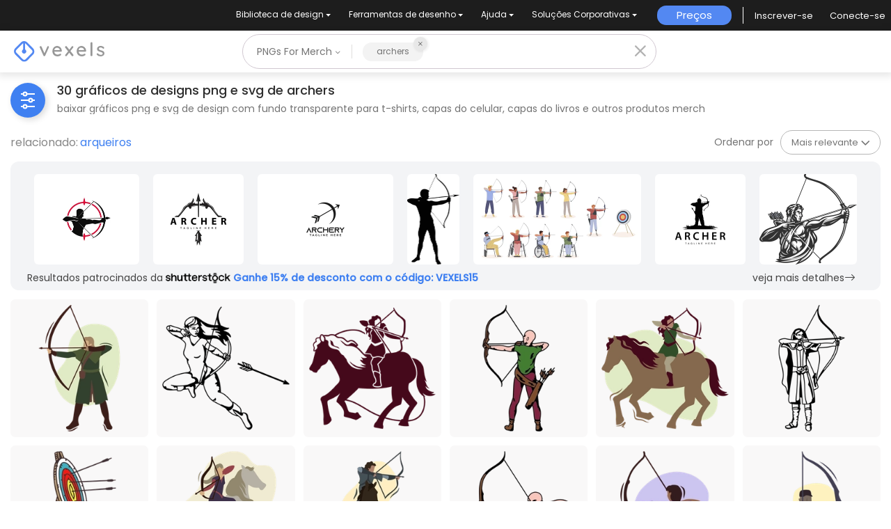

--- FILE ---
content_type: text/html; charset=utf-8
request_url: https://br.vexels.com/merch/png/archers/
body_size: 36603
content:
<!doctype html>
<html data-n-head-ssr lang="pt" data-n-head="%7B%22lang%22:%7B%22ssr%22:%22pt%22%7D%7D">
  <head >
    <title>Designs PNG de archers para Camisetas e Merch</title><meta data-n-head="ssr" charset="utf-8"><meta data-n-head="ssr" name="viewport" content="width=device-width, initial-scale=1"><meta data-n-head="ssr" name="p:domain_verify" content="b91e6ce2306fb8a6d200c8c9f57d7347"><meta data-n-head="ssr" data-hid="i18n-og" property="og:locale" content="pt"><meta data-n-head="ssr" data-hid="i18n-og-alt-en" property="og:locale:alternate" content="en"><meta data-n-head="ssr" data-hid="i18n-og-alt-de" property="og:locale:alternate" content="de"><meta data-n-head="ssr" data-hid="i18n-og-alt-es" property="og:locale:alternate" content="es"><meta data-n-head="ssr" data-hid="description" name="description" content="Gráficos PNG de Design de archers com Fundo Transparente | Para T-Shirts, Hoodies, Capas do Celular, Capas do Livros e Mais Produtos Merch | Cores Editáveis"><meta data-n-head="ssr" data-hid="robots" name="robots" content="all"><meta data-n-head="ssr" data-hid="og:title" name="og:title" content="Designs PNG de archers para Camisetas e Merch"><meta data-n-head="ssr" data-hid="og:type" name="og:type" content="website"><meta data-n-head="ssr" data-hid="og:url" name="og:url" content="https://br.vexels.com/merch/png/archers/"><meta data-n-head="ssr" data-hid="og:description" name="og:description" content="Gráficos PNG de Design de archers com Fundo Transparente | Para T-Shirts, Hoodies, Capas do Celular, Capas do Livros e Mais Produtos Merch | Cores Editáveis"><meta data-n-head="ssr" data-hid="og:image" name="og:image" content="https://images.vexels.com/media/users/3/249971/isolated/preview/aa3ca33548061a183b538572aa6c374a-archery-characters-flatwashbrushedshapes-5-1.png"><meta data-n-head="ssr" data-hid="twitter:card" name="twitter:card" content="summary_large_image"><meta data-n-head="ssr" data-hid="twitter:url" name="twitter:url" content="https://br.vexels.com/merch/png/archers/"><meta data-n-head="ssr" data-hid="twitter:title" name="twitter:title" content="Designs PNG de archers para Camisetas e Merch"><meta data-n-head="ssr" data-hid="twitter:description" name="twitter:description" content="Gráficos PNG de Design de archers com Fundo Transparente | Para T-Shirts, Hoodies, Capas do Celular, Capas do Livros e Mais Produtos Merch | Cores Editáveis"><meta data-n-head="ssr" data-hid="twitter:image" name="twitter:image" content="https://images.vexels.com/media/users/3/249971/isolated/preview/aa3ca33548061a183b538572aa6c374a-archery-characters-flatwashbrushedshapes-5-1.png"><link data-n-head="ssr" rel="dns-prefetch" href="https://api.vexels.com/v1/"><link data-n-head="ssr" rel="dns-prefetch" href="https://images.vexels.com/"><link data-n-head="ssr" rel="dns-prefetch" href="https://cdn.vexels.com/"><link data-n-head="ssr" rel="preconnect" href="https://api.vexels.com/v1/" crossorigin="true"><link data-n-head="ssr" rel="preconnect" href="https://images.vexels.com/" crossorigin="true"><link data-n-head="ssr" rel="preconnect" href="https://cdn.vexels.com/" crossorigin="true"><link data-n-head="ssr" rel="icon" type="image/x-icon" href="https://cdn.vexels.com/favicon.ico"><link data-n-head="ssr" rel="preload" href="https://cdn.vexels.com/fonts/poppins/poppins-regular.woff2" as="font" type="font/woff2" crossorigin="true"><link data-n-head="ssr" rel="preload" href="https://cdn.vexels.com/fonts/poppins/poppins-500.woff2" as="font" type="font/woff2" crossorigin="true"><link data-n-head="ssr" rel="stylesheet" type="text/css" href="https://unpkg.com/@phosphor-icons/web@2.0.3/src/bold/style.css"><link data-n-head="ssr" data-hid="i18n-can" rel="canonical" href="https://br.vexels.com/merch/png/archers/"><script data-n-head="ssr" type="text/javascript">(function(w, d, s, l, i) {
          w[l] = w[l] || [];
          w[l].push({
            "gtm.start": new Date().getTime(),
            event: "gtm.js",
          });
          var f = d.getElementsByTagName(s)[0],
            j = d.createElement(s),
            dl = l != "dataLayer" ? "&l=" + l : "";
          j.async = true;
          j.src =
            "https://www.googletagmanager.com/gtm.js?id=" +
            i +
            dl +
            "&gtm_auth=AU1ugrxhJK_EQcp9wg5qxA&gtm_preview=env-1&gtm_cookies_win=x";
          f.parentNode.insertBefore(j, f);
        })(window, document, "script", "dataLayer", "GTM-W3R8R6G");</script><script data-n-head="ssr" src="https://apis.google.com/js/platform.js?onload=init" async defer></script><script data-n-head="ssr" src="https://accounts.google.com/gsi/client" async defer></script><script data-n-head="ssr" src="https://js.stripe.com/v3/"></script><script data-n-head="ssr" type="application/ld+json">[{"@context":"https://schema.org","@type":"ImageObject","contentUrl":"https://images.vexels.com/media/users/3/249971/isolated/preview/aa3ca33548061a183b538572aa6c374a-archery-characters-flatwashbrushedshapes-5-1.png","name":"Archery-Characters-FlatWashBrushedShapes - 5 1 Desenho PNG","thumbnailUrl":"https://images.vexels.com/media/users/3/249971/isolated/preview/aa3ca33548061a183b538572aa6c374a-archery-characters-flatwashbrushedshapes-5-1.png?w=360","creator":{"@type":"Organization","name":"Vexels"},"acquireLicensePage":"https://br.vexels.com/merch-plans/","copyrightNotice":"Vexels","license":"https://www.vexels.com/terms-and-conditions/","creditText":"Vexels","identifier":249971},{"@context":"https://schema.org","@type":"ImageObject","contentUrl":"https://images.vexels.com/media/users/3/248317/isolated/preview/83145c9f7b6f91bc092aa28b8a69b817-archery-characters-vintagemetal-vinyl-cr-19.png","name":"Archery-Characters-VintageMetal-Vinyl-CR - 19 Desenho PNG","thumbnailUrl":"https://images.vexels.com/media/users/3/248317/isolated/preview/83145c9f7b6f91bc092aa28b8a69b817-archery-characters-vintagemetal-vinyl-cr-19.png?w=360","creator":{"@type":"Organization","name":"Vexels"},"acquireLicensePage":"https://br.vexels.com/merch-plans/","copyrightNotice":"Vexels","license":"https://www.vexels.com/terms-and-conditions/","creditText":"Vexels","identifier":248317},{"@context":"https://schema.org","@type":"ImageObject","contentUrl":"https://images.vexels.com/media/users/3/249984/isolated/preview/fe53cb5faf5bdac0f9a328d5e38dde38-archery-characters-flatwashbrushedshapes-18-1.png","name":"Archery-Characters-FlatWashBrushedShapes - 18 1 Desenho PNG","thumbnailUrl":"https://images.vexels.com/media/users/3/249984/isolated/preview/fe53cb5faf5bdac0f9a328d5e38dde38-archery-characters-flatwashbrushedshapes-18-1.png?w=360","creator":{"@type":"Organization","name":"Vexels"},"acquireLicensePage":"https://br.vexels.com/merch-plans/","copyrightNotice":"Vexels","license":"https://www.vexels.com/terms-and-conditions/","creditText":"Vexels","identifier":249984},{"@context":"https://schema.org","@type":"ImageObject","contentUrl":"https://images.vexels.com/media/users/3/248294/isolated/preview/12ee897c756d9523f27b719eed86f416-archery-characters-vintagemetal-vinylcolor-cr-16.png","name":"Archery-Characters-VintageMetal-VinylColor-CR - 16 Desenho PNG","thumbnailUrl":"https://images.vexels.com/media/users/3/248294/isolated/preview/12ee897c756d9523f27b719eed86f416-archery-characters-vintagemetal-vinylcolor-cr-16.png?w=360","creator":{"@type":"Organization","name":"Vexels"},"acquireLicensePage":"https://br.vexels.com/merch-plans/","copyrightNotice":"Vexels","license":"https://www.vexels.com/terms-and-conditions/","creditText":"Vexels","identifier":248294},{"@context":"https://schema.org","@type":"ImageObject","contentUrl":"https://images.vexels.com/media/users/3/249974/isolated/preview/05e98ade1bd3cf711a8b82584315c7e3-archery-characters-flatwashbrushedshapes-8-1.png","name":"Archery-Characters-FlatWashBrushedShapes - 8 1 Desenho PNG","thumbnailUrl":"https://images.vexels.com/media/users/3/249974/isolated/preview/05e98ade1bd3cf711a8b82584315c7e3-archery-characters-flatwashbrushedshapes-8-1.png?w=360","creator":{"@type":"Organization","name":"Vexels"},"acquireLicensePage":"https://br.vexels.com/merch-plans/","copyrightNotice":"Vexels","license":"https://www.vexels.com/terms-and-conditions/","creditText":"Vexels","identifier":249974},{"@context":"https://schema.org","@type":"ImageObject","contentUrl":"https://images.vexels.com/media/users/3/248299/isolated/preview/592ff91bb6b536da9c970408e3387702-archery-characters-vintagemetal-vinyl-cr-1.png","name":"Archery-Characters-VintageMetal-Vinyl-CR - 1 Desenho PNG","thumbnailUrl":"https://images.vexels.com/media/users/3/248299/isolated/preview/592ff91bb6b536da9c970408e3387702-archery-characters-vintagemetal-vinyl-cr-1.png?w=360","creator":{"@type":"Organization","name":"Vexels"},"acquireLicensePage":"https://br.vexels.com/merch-plans/","copyrightNotice":"Vexels","license":"https://www.vexels.com/terms-and-conditions/","creditText":"Vexels","identifier":248299},{"@context":"https://schema.org","@type":"ImageObject","contentUrl":"https://images.vexels.com/media/users/3/259375/isolated/preview/d095007fa2a5c0456b621445abc20339-alvo-de-tiro-com-arco-com-traco-de-cor-de-setas.png","name":"Alvo de tiro com arco com traço de cor de setas Desenho PNG","thumbnailUrl":"https://images.vexels.com/media/users/3/259375/isolated/preview/d095007fa2a5c0456b621445abc20339-alvo-de-tiro-com-arco-com-traco-de-cor-de-setas.png?w=360","creator":{"@type":"Organization","name":"Vexels"},"acquireLicensePage":"https://br.vexels.com/merch-plans/","copyrightNotice":"Vexels","license":"https://www.vexels.com/terms-and-conditions/","creditText":"Vexels","identifier":259375},{"@context":"https://schema.org","@type":"ImageObject","contentUrl":"https://images.vexels.com/media/users/3/249966/isolated/preview/987f96a83606c8f4b8b0adf05257e133-archery-characters-flatwashbrushedshapes-0-1.png","name":"Archery-Characters-FlatWashBrushedShapes - 0 1 Desenho PNG","thumbnailUrl":"https://images.vexels.com/media/users/3/249966/isolated/preview/987f96a83606c8f4b8b0adf05257e133-archery-characters-flatwashbrushedshapes-0-1.png?w=360","creator":{"@type":"Organization","name":"Vexels"},"acquireLicensePage":"https://br.vexels.com/merch-plans/","copyrightNotice":"Vexels","license":"https://www.vexels.com/terms-and-conditions/","creditText":"Vexels","identifier":249966},{"@context":"https://schema.org","@type":"ImageObject","contentUrl":"https://images.vexels.com/media/users/3/249967/isolated/preview/51ae11616644b09eb09626dc65901ce5-archery-characters-flatwashbrushedshapes-1-1.png","name":"Archery-Characters-FlatWashBrushedShapes - 1 1 Desenho PNG","thumbnailUrl":"https://images.vexels.com/media/users/3/249967/isolated/preview/51ae11616644b09eb09626dc65901ce5-archery-characters-flatwashbrushedshapes-1-1.png?w=360","creator":{"@type":"Organization","name":"Vexels"},"acquireLicensePage":"https://br.vexels.com/merch-plans/","copyrightNotice":"Vexels","license":"https://www.vexels.com/terms-and-conditions/","creditText":"Vexels","identifier":249967},{"@context":"https://schema.org","@type":"ImageObject","contentUrl":"https://images.vexels.com/media/users/3/248292/isolated/preview/3c9b68f75d9006e9409ddf91167dc15f-archery-characters-vintagemetal-vinylcolor-cr-14.png","name":"Archery-Characters-VintageMetal-VinylColor-CR - 14 Desenho PNG","thumbnailUrl":"https://images.vexels.com/media/users/3/248292/isolated/preview/3c9b68f75d9006e9409ddf91167dc15f-archery-characters-vintagemetal-vinylcolor-cr-14.png?w=360","creator":{"@type":"Organization","name":"Vexels"},"acquireLicensePage":"https://br.vexels.com/merch-plans/","copyrightNotice":"Vexels","license":"https://www.vexels.com/terms-and-conditions/","creditText":"Vexels","identifier":248292},{"@context":"https://schema.org","@type":"ImageObject","contentUrl":"https://images.vexels.com/media/users/3/249973/isolated/preview/e02d0ef5dfc55426a53f16069b3a8af5-archery-characters-flatwashbrushedshapes-7-1.png","name":"Archery-Characters-FlatWashBrushedShapes - 7 1 Desenho PNG","thumbnailUrl":"https://images.vexels.com/media/users/3/249973/isolated/preview/e02d0ef5dfc55426a53f16069b3a8af5-archery-characters-flatwashbrushedshapes-7-1.png?w=360","creator":{"@type":"Organization","name":"Vexels"},"acquireLicensePage":"https://br.vexels.com/merch-plans/","copyrightNotice":"Vexels","license":"https://www.vexels.com/terms-and-conditions/","creditText":"Vexels","identifier":249973},{"@context":"https://schema.org","@type":"ImageObject","contentUrl":"https://images.vexels.com/media/users/3/249970/isolated/preview/17dff31fec1c2067d34a45ff616038bc-archery-characters-flatwashbrushedshapes-4-1.png","name":"Archery-Characters-FlatWashBrushedShapes - 4 1 Desenho PNG","thumbnailUrl":"https://images.vexels.com/media/users/3/249970/isolated/preview/17dff31fec1c2067d34a45ff616038bc-archery-characters-flatwashbrushedshapes-4-1.png?w=360","creator":{"@type":"Organization","name":"Vexels"},"acquireLicensePage":"https://br.vexels.com/merch-plans/","copyrightNotice":"Vexels","license":"https://www.vexels.com/terms-and-conditions/","creditText":"Vexels","identifier":249970},{"@context":"https://schema.org","@type":"ImageObject","contentUrl":"https://images.vexels.com/media/users/3/249972/isolated/preview/3be8b65cdf5db66de12179e536c6f1d1-archery-characters-flatwashbrushedshapes-6-1.png","name":"Archery-Characters-FlatWashBrushedShapes - 6 1 Desenho PNG","thumbnailUrl":"https://images.vexels.com/media/users/3/249972/isolated/preview/3be8b65cdf5db66de12179e536c6f1d1-archery-characters-flatwashbrushedshapes-6-1.png?w=360","creator":{"@type":"Organization","name":"Vexels"},"acquireLicensePage":"https://br.vexels.com/merch-plans/","copyrightNotice":"Vexels","license":"https://www.vexels.com/terms-and-conditions/","creditText":"Vexels","identifier":249972},{"@context":"https://schema.org","@type":"ImageObject","contentUrl":"https://images.vexels.com/media/users/3/249975/isolated/preview/af236f57d621c4d419c946480cb4a527-archery-characters-flatwashbrushedshapes-9-1.png","name":"Archery-Characters-FlatWashBrushedShapes - 9 1 Desenho PNG","thumbnailUrl":"https://images.vexels.com/media/users/3/249975/isolated/preview/af236f57d621c4d419c946480cb4a527-archery-characters-flatwashbrushedshapes-9-1.png?w=360","creator":{"@type":"Organization","name":"Vexels"},"acquireLicensePage":"https://br.vexels.com/merch-plans/","copyrightNotice":"Vexels","license":"https://www.vexels.com/terms-and-conditions/","creditText":"Vexels","identifier":249975},{"@context":"https://schema.org","@type":"ImageObject","contentUrl":"https://images.vexels.com/media/users/3/248296/isolated/preview/4843f07003721c8299d39a8d6907d6ac-archery-characters-vintagemetal-vinylcolor-cr-18.png","name":"Archery-Characters-VintageMetal-VinylColor-CR - 18 Desenho PNG","thumbnailUrl":"https://images.vexels.com/media/users/3/248296/isolated/preview/4843f07003721c8299d39a8d6907d6ac-archery-characters-vintagemetal-vinylcolor-cr-18.png?w=360","creator":{"@type":"Organization","name":"Vexels"},"acquireLicensePage":"https://br.vexels.com/merch-plans/","copyrightNotice":"Vexels","license":"https://www.vexels.com/terms-and-conditions/","creditText":"Vexels","identifier":248296},{"@context":"https://schema.org","@type":"ImageObject","contentUrl":"https://images.vexels.com/media/users/3/249976/isolated/preview/e7b086a399073475b989a55244af9404-archery-characters-flatwashbrushedshapes-10-1.png","name":"Archery-Characters-FlatWashBrushedShapes - 10 1 Desenho PNG","thumbnailUrl":"https://images.vexels.com/media/users/3/249976/isolated/preview/e7b086a399073475b989a55244af9404-archery-characters-flatwashbrushedshapes-10-1.png?w=360","creator":{"@type":"Organization","name":"Vexels"},"acquireLicensePage":"https://br.vexels.com/merch-plans/","copyrightNotice":"Vexels","license":"https://www.vexels.com/terms-and-conditions/","creditText":"Vexels","identifier":249976},{"@context":"https://schema.org","@type":"ImageObject","contentUrl":"https://images.vexels.com/media/users/3/249978/isolated/preview/bb67ef27e604ee889595eb453b2586e1-archery-characters-flatwashbrushedshapes-12-1.png","name":"Archery-Characters-FlatWashBrushedShapes - 12 1 Desenho PNG","thumbnailUrl":"https://images.vexels.com/media/users/3/249978/isolated/preview/bb67ef27e604ee889595eb453b2586e1-archery-characters-flatwashbrushedshapes-12-1.png?w=360","creator":{"@type":"Organization","name":"Vexels"},"acquireLicensePage":"https://br.vexels.com/merch-plans/","copyrightNotice":"Vexels","license":"https://www.vexels.com/terms-and-conditions/","creditText":"Vexels","identifier":249978},{"@context":"https://schema.org","@type":"ImageObject","contentUrl":"https://images.vexels.com/media/users/3/248295/isolated/preview/1052be01c05ef7a1faf1d286e502ec45-archery-characters-vintagemetal-vinylcolor-cr-17.png","name":"Archery-Characters-VintageMetal-VinylColor-CR - 17 Desenho PNG","thumbnailUrl":"https://images.vexels.com/media/users/3/248295/isolated/preview/1052be01c05ef7a1faf1d286e502ec45-archery-characters-vintagemetal-vinylcolor-cr-17.png?w=360","creator":{"@type":"Organization","name":"Vexels"},"acquireLicensePage":"https://br.vexels.com/merch-plans/","copyrightNotice":"Vexels","license":"https://www.vexels.com/terms-and-conditions/","creditText":"Vexels","identifier":248295},{"@context":"https://schema.org","@type":"ImageObject","contentUrl":"https://images.vexels.com/media/users/3/248298/isolated/preview/90e963d2a5ce98c089a15f124e2572fa-archery-characters-vintagemetal-vinyl-cr-0.png","name":"Archery-Characters-VintageMetal-Vinyl-CR - 0 Desenho PNG","thumbnailUrl":"https://images.vexels.com/media/users/3/248298/isolated/preview/90e963d2a5ce98c089a15f124e2572fa-archery-characters-vintagemetal-vinyl-cr-0.png?w=360","creator":{"@type":"Organization","name":"Vexels"},"acquireLicensePage":"https://br.vexels.com/merch-plans/","copyrightNotice":"Vexels","license":"https://www.vexels.com/terms-and-conditions/","creditText":"Vexels","identifier":248298},{"@context":"https://schema.org","@type":"ImageObject","contentUrl":"https://images.vexels.com/media/users/3/259373/isolated/preview/97cb8466ebc8c7569f5028cc6dd4c2f3-traco-de-cor-de-perfil-de-alvo-de-tiro-com-arco.png","name":"Traço de cor de perfil de alvo de tiro com arco Desenho PNG","thumbnailUrl":"https://images.vexels.com/media/users/3/259373/isolated/preview/97cb8466ebc8c7569f5028cc6dd4c2f3-traco-de-cor-de-perfil-de-alvo-de-tiro-com-arco.png?w=360","creator":{"@type":"Organization","name":"Vexels"},"acquireLicensePage":"https://br.vexels.com/merch-plans/","copyrightNotice":"Vexels","license":"https://www.vexels.com/terms-and-conditions/","creditText":"Vexels","identifier":259373},{"@context":"https://schema.org","@type":"ImageObject","contentUrl":"https://images.vexels.com/media/users/3/259374/isolated/preview/185d4733f884f2b9ecabdbed965052ea-traco-de-cor-de-alvo-de-tiro-com-arco.png","name":"Traço de cor de alvo de tiro com arco Desenho PNG","thumbnailUrl":"https://images.vexels.com/media/users/3/259374/isolated/preview/185d4733f884f2b9ecabdbed965052ea-traco-de-cor-de-alvo-de-tiro-com-arco.png?w=360","creator":{"@type":"Organization","name":"Vexels"},"acquireLicensePage":"https://br.vexels.com/merch-plans/","copyrightNotice":"Vexels","license":"https://www.vexels.com/terms-and-conditions/","creditText":"Vexels","identifier":259374},{"@context":"https://schema.org","@type":"ImageObject","contentUrl":"https://images.vexels.com/media/users/3/259372/isolated/preview/f341e507fb9ccb789be8b0953f19f5bb-o-tiro-com-arco-visa-o-traco-de-cor.png","name":"O tiro com arco visa o traço de cor Desenho PNG","thumbnailUrl":"https://images.vexels.com/media/users/3/259372/isolated/preview/f341e507fb9ccb789be8b0953f19f5bb-o-tiro-com-arco-visa-o-traco-de-cor.png?w=360","creator":{"@type":"Organization","name":"Vexels"},"acquireLicensePage":"https://br.vexels.com/merch-plans/","copyrightNotice":"Vexels","license":"https://www.vexels.com/terms-and-conditions/","creditText":"Vexels","identifier":259372},{"@context":"https://schema.org","@type":"ImageObject","contentUrl":"https://images.vexels.com/media/users/3/249969/isolated/preview/c7afc65c88a9eca0697a363d9d67736d-archery-characters-flatwashbrushedshapes-3-1.png","name":"Archery-Characters-FlatWashBrushedShapes - 3 1 Desenho PNG","thumbnailUrl":"https://images.vexels.com/media/users/3/249969/isolated/preview/c7afc65c88a9eca0697a363d9d67736d-archery-characters-flatwashbrushedshapes-3-1.png?w=360","creator":{"@type":"Organization","name":"Vexels"},"acquireLicensePage":"https://br.vexels.com/merch-plans/","copyrightNotice":"Vexels","license":"https://www.vexels.com/terms-and-conditions/","creditText":"Vexels","identifier":249969},{"@context":"https://schema.org","@type":"ImageObject","contentUrl":"https://images.vexels.com/media/users/3/248293/isolated/preview/07ed6d3bad99a849f379d95d37d87882-archery-characters-vintagemetal-vinylcolor-cr-15.png","name":"Archery-Characters-VintageMetal-VinylColor-CR - 15 Desenho PNG","thumbnailUrl":"https://images.vexels.com/media/users/3/248293/isolated/preview/07ed6d3bad99a849f379d95d37d87882-archery-characters-vintagemetal-vinylcolor-cr-15.png?w=360","creator":{"@type":"Organization","name":"Vexels"},"acquireLicensePage":"https://br.vexels.com/merch-plans/","copyrightNotice":"Vexels","license":"https://www.vexels.com/terms-and-conditions/","creditText":"Vexels","identifier":248293},{"@context":"https://schema.org","@type":"ImageObject","contentUrl":"https://images.vexels.com/media/users/3/249968/isolated/preview/2d4720222609c8642bcfbab9f4a636fd-archery-characters-flatwashbrushedshapes-2-1.png","name":"Archery-Characters-FlatWashBrushedShapes - 2 1 Desenho PNG","thumbnailUrl":"https://images.vexels.com/media/users/3/249968/isolated/preview/2d4720222609c8642bcfbab9f4a636fd-archery-characters-flatwashbrushedshapes-2-1.png?w=360","creator":{"@type":"Organization","name":"Vexels"},"acquireLicensePage":"https://br.vexels.com/merch-plans/","copyrightNotice":"Vexels","license":"https://www.vexels.com/terms-and-conditions/","creditText":"Vexels","identifier":249968},{"@context":"https://schema.org","@type":"ImageObject","contentUrl":"https://images.vexels.com/media/users/3/249977/isolated/preview/ce3fd1ba10c97d3e030a2164c295c84a-archery-characters-flatwashbrushedshapes-11-1.png","name":"Archery-Characters-FlatWashBrushedShapes - 11 1 Desenho PNG","thumbnailUrl":"https://images.vexels.com/media/users/3/249977/isolated/preview/ce3fd1ba10c97d3e030a2164c295c84a-archery-characters-flatwashbrushedshapes-11-1.png?w=360","creator":{"@type":"Organization","name":"Vexels"},"acquireLicensePage":"https://br.vexels.com/merch-plans/","copyrightNotice":"Vexels","license":"https://www.vexels.com/terms-and-conditions/","creditText":"Vexels","identifier":249977},{"@context":"https://schema.org","@type":"ImageObject","contentUrl":"https://images.vexels.com/media/users/3/249985/isolated/preview/d38e878c7908e26df22f65c3f335a8ad-archery-characters-flatwashbrushedshapes-19-1.png","name":"Archery-Characters-FlatWashBrushedShapes - 19 1 Desenho PNG","thumbnailUrl":"https://images.vexels.com/media/users/3/249985/isolated/preview/d38e878c7908e26df22f65c3f335a8ad-archery-characters-flatwashbrushedshapes-19-1.png?w=360","creator":{"@type":"Organization","name":"Vexels"},"acquireLicensePage":"https://br.vexels.com/merch-plans/","copyrightNotice":"Vexels","license":"https://www.vexels.com/terms-and-conditions/","creditText":"Vexels","identifier":249985},{"@context":"https://schema.org","@type":"ImageObject","contentUrl":"https://images.vexels.com/media/users/3/248291/isolated/preview/580d24311dbb0b1b42c4e587c76b4c00-archery-characters-vintagemetal-vinylcolor-cr-13.png","name":"Archery-Characters-VintageMetal-VinylColor-CR - 13 Desenho PNG","thumbnailUrl":"https://images.vexels.com/media/users/3/248291/isolated/preview/580d24311dbb0b1b42c4e587c76b4c00-archery-characters-vintagemetal-vinylcolor-cr-13.png?w=360","creator":{"@type":"Organization","name":"Vexels"},"acquireLicensePage":"https://br.vexels.com/merch-plans/","copyrightNotice":"Vexels","license":"https://www.vexels.com/terms-and-conditions/","creditText":"Vexels","identifier":248291},{"@context":"https://schema.org","@type":"ImageObject","contentUrl":"https://images.vexels.com/media/users/3/248297/isolated/preview/bf7f13f45c46c0a37b9aa682f408feb0-archery-characters-vintagemetal-vinylcolor-cr-19.png","name":"Archery-Characters-VintageMetal-VinylColor-CR - 19 Desenho PNG","thumbnailUrl":"https://images.vexels.com/media/users/3/248297/isolated/preview/bf7f13f45c46c0a37b9aa682f408feb0-archery-characters-vintagemetal-vinylcolor-cr-19.png?w=360","creator":{"@type":"Organization","name":"Vexels"},"acquireLicensePage":"https://br.vexels.com/merch-plans/","copyrightNotice":"Vexels","license":"https://www.vexels.com/terms-and-conditions/","creditText":"Vexels","identifier":248297},{"@context":"https://schema.org","@type":"ImageObject","contentUrl":"https://images.vexels.com/media/users/3/248300/isolated/preview/f3d380eb765a4beb04e5c099c6403181-archery-characters-vintagemetal-vinyl-cr-2.png","name":"Archery-Characters-VintageMetal-Vinyl-CR - 2 Desenho PNG","thumbnailUrl":"https://images.vexels.com/media/users/3/248300/isolated/preview/f3d380eb765a4beb04e5c099c6403181-archery-characters-vintagemetal-vinyl-cr-2.png?w=360","creator":{"@type":"Organization","name":"Vexels"},"acquireLicensePage":"https://br.vexels.com/merch-plans/","copyrightNotice":"Vexels","license":"https://www.vexels.com/terms-and-conditions/","creditText":"Vexels","identifier":248300}]</script><noscript data-n-head="ssr">&lt;iframe src=&quot;https://www.googletagmanager.com/ns.html?id=GTM-W3R8R6G&amp;gtm_auth=AU1ugrxhJK_EQcp9wg5qxA&amp;gtm_preview=env-1&amp;gtm_cookies_win=x&quot; height=&quot;0&quot; width=&quot;0&quot; style=&quot;display:none;visibility:hidden&quot;&gt;&lt;/iframe&gt;</noscript><link rel="preload" href="https://cdn.vexels.com/ef7fd44.js" as="script"><link rel="preload" href="https://cdn.vexels.com/d2d245d.js" as="script"><link rel="preload" href="https://cdn.vexels.com/199.11166aecddf6b8b0ae5a.css" as="style"><link rel="preload" href="https://cdn.vexels.com/2e863c0.js" as="script"><link rel="preload" href="https://cdn.vexels.com/26.dfc1a1af7561f4ea4d14.css" as="style"><link rel="preload" href="https://cdn.vexels.com/6132ea8.js" as="script"><link rel="preload" href="https://cdn.vexels.com/fonts/vexels-icons.4e3e20a.eot" as="font" type="font/eot" crossorigin><link rel="preload" href="https://cdn.vexels.com/fonts/vexels-icons.a009b91.ttf" as="font" type="font/ttf" crossorigin><link rel="preload" href="https://cdn.vexels.com/fonts/vexels-icons.e030896.woff2" as="font" type="font/woff2" crossorigin><link rel="preload" href="https://cdn.vexels.com/fonts/vexels-icons.019e084.woff" as="font" type="font/woff" crossorigin><link rel="preload" href="https://cdn.vexels.com/fonts/bootstrap-icons.b51ba93.woff2" as="font" type="font/woff2" crossorigin><link rel="preload" href="https://cdn.vexels.com/fonts/bootstrap-icons.dc86a56.woff" as="font" type="font/woff" crossorigin><link rel="preload" href="https://cdn.vexels.com/18fdd1f.js" as="script"><link rel="preload" href="https://cdn.vexels.com/0.da416a7bdf1e012b2fe0.css" as="style"><link rel="preload" href="https://cdn.vexels.com/d6622b5.js" as="script"><link rel="preload" href="https://cdn.vexels.com/1.70710d1216a1314df476.css" as="style"><link rel="preload" href="https://cdn.vexels.com/8fb02a8.js" as="script"><link rel="stylesheet" href="https://cdn.vexels.com/199.11166aecddf6b8b0ae5a.css"><link rel="stylesheet" href="https://cdn.vexels.com/26.dfc1a1af7561f4ea4d14.css"><link rel="stylesheet" href="https://cdn.vexels.com/0.da416a7bdf1e012b2fe0.css"><link rel="stylesheet" href="https://cdn.vexels.com/1.70710d1216a1314df476.css">
  </head>
  <body >
    <div data-server-rendered="true" id="__nuxt"><!----><div id="__layout"><div id="app" class="merch page-merch-png-search"><div class="overlay" style="display:none;"></div> <div id="header-container" class="header-container" data-v-dd62a8f8><div class="top-menu-container" data-v-dd62a8f8><div class="main-options" data-v-7e3b14b2 data-v-dd62a8f8><div class="navbar-select-row" data-v-7e3b14b2><nav class="navbar wrapper navbar-light navbar-expand p-0" data-v-4a8792a0 data-v-7e3b14b2><ul class="navbar-nav" data-v-4a8792a0><li class="nav-bar-options nav-item b-nav-dropdown dropdown option-item" data-v-4a8792a0><button class="nav-link vx-dropdown dropdown-toggle" data-v-4a8792a0><span data-v-4a8792a0>
          Biblioteca de design
        </span> <!----></button> <ul class="dropdown-menu" data-v-4a8792a0><li class="nav-dropdow-item" data-v-4a8792a0><div style="--text-color:#fff;--text-size:0.875rem;" data-v-7e85c9f0 data-v-4a8792a0><a href="/merch/novos-designs/" class="dropdown-item" data-v-7e85c9f0>Novos designs Merch
    <!----></a></div></li><li class="nav-dropdow-item" data-v-4a8792a0><div style="--text-color:#fff;--text-size:0.875rem;" data-v-7e85c9f0 data-v-4a8792a0><a href="/merch/designs/t-shirt/" class="dropdown-item" data-v-7e85c9f0>Camisetas
    <!----></a></div></li><li class="nav-dropdow-item" data-v-4a8792a0><div style="--text-color:#fff;--text-size:0.875rem;" data-v-7e85c9f0 data-v-4a8792a0><a href="/merch/vectors/" class="dropdown-item" data-v-7e85c9f0>Vectores
    <!----></a></div></li><li class="nav-dropdow-item" data-v-4a8792a0><div style="--text-color:#fff;--text-size:0.875rem;" data-v-7e85c9f0 data-v-4a8792a0><a href="/merch/designs-de-tendencia/" class="dropdown-item" data-v-7e85c9f0>Designs de Merch de Tendência
    <!----></a></div></li><li class="nav-dropdow-item" data-v-4a8792a0><div style="--text-color:#fff;--text-size:0.875rem;" data-v-7e85c9f0 data-v-4a8792a0><a href="/merch/png/" class="nuxt-link-active dropdown-item" data-v-7e85c9f0>PNGs &amp; SVGs
    <!----></a></div></li><li class="nav-dropdow-item" data-v-4a8792a0><div style="--text-color:#fff;--text-size:0.875rem;" data-v-7e85c9f0 data-v-4a8792a0><a href="https://br.vexels.com/mockup-generator/" rel="noopener noreferrer" class="dropdown-item" data-v-7e85c9f0>Mockups
    <!----></a></div></li><li class="nav-dropdow-item" data-v-4a8792a0><div style="--text-color:#fff;--text-size:0.875rem;" data-v-7e85c9f0 data-v-4a8792a0><a href="/merch/psd/t-shirt-template/" class="dropdown-item" data-v-7e85c9f0>Modelos de T-Shirt PSD
    <!----></a></div></li><li class="nav-dropdow-item" data-v-4a8792a0><div style="--text-color:#fff;--text-size:0.875rem;" data-v-7e85c9f0 data-v-4a8792a0><a href="https://br.vexels.com/merch/designs/?sort=latest" rel="noopener noreferrer" class="dropdown-item" data-v-7e85c9f0>Explorar Desenhos
    <!----></a></div></li><li class="nav-dropdow-item" data-v-4a8792a0><div style="--text-color:#fff;--text-size:0.875rem;" data-v-7e85c9f0 data-v-4a8792a0><a href="/merch/vectors/kdp/" class="dropdown-item" data-v-7e85c9f0>Designs KDP
    <!----></a></div></li><li class="nav-dropdow-item" data-v-4a8792a0><div style="--text-color:#fff;--text-size:0.875rem;" data-v-7e85c9f0 data-v-4a8792a0><a href="/merch/designs/poster/" class="dropdown-item" data-v-7e85c9f0>Pôsteres
    <!----></a></div></li><li class="nav-dropdow-item" data-v-4a8792a0><div style="--text-color:#fff;--text-size:0.875rem;" data-v-7e85c9f0 data-v-4a8792a0><a href="/merch/designs/mug/" class="dropdown-item" data-v-7e85c9f0>Canecas
    <!----></a></div></li><li class="nav-dropdow-item" data-v-4a8792a0><div style="--text-color:#fff;--text-size:0.875rem;" data-v-7e85c9f0 data-v-4a8792a0><a href="/merch/designs/phone-case/" class="dropdown-item" data-v-7e85c9f0>Capas para celular
    <!----></a></div></li><li class="nav-dropdow-item" data-v-4a8792a0><div style="--text-color:#fff;--text-size:0.875rem;" data-v-7e85c9f0 data-v-4a8792a0><a href="/merch/designs/tote-bag/" class="dropdown-item" data-v-7e85c9f0>Sacos de compras
    <!----></a></div></li><li class="nav-dropdow-item" data-v-4a8792a0><div style="--text-color:#fff;--text-size:0.875rem;" data-v-7e85c9f0 data-v-4a8792a0><a href="/merch/designs/throw-pillow/" class="dropdown-item" data-v-7e85c9f0>Almofadas
    <!----></a></div></li></ul></li><li class="nav-bar-options nav-item b-nav-dropdown dropdown option-item" data-v-4a8792a0><button class="nav-link vx-dropdown dropdown-toggle" data-v-4a8792a0><span data-v-4a8792a0>
          Ferramentas de desenho
        </span> <!----></button> <ul class="dropdown-menu" data-v-4a8792a0><li class="nav-dropdow-item" data-v-4a8792a0><div style="--text-color:#fff;--text-size:0.875rem;" data-v-7e85c9f0 data-v-4a8792a0><a href="https://br.vexels.com/designer/" rel="noopener noreferrer" class="dropdown-item" data-v-7e85c9f0>Merch Designer
    <div class="pill" data-v-7e85c9f0>Novo!</div></a></div></li><li class="nav-dropdow-item" data-v-4a8792a0><div style="--text-color:#fff;--text-size:0.875rem;" data-v-7e85c9f0 data-v-4a8792a0><a href="https://mockups.vexels.com/" rel="noopener noreferrer" class="dropdown-item" data-v-7e85c9f0>Mockup Generator
    <!----></a></div></li><li class="nav-dropdow-item" data-v-4a8792a0><div style="--text-color:#fff;--text-size:0.875rem;" data-v-7e85c9f0 data-v-4a8792a0><a href="https://br.vexels.com/ai-design-generator-tool/" rel="noopener noreferrer" class="dropdown-item" data-v-7e85c9f0>Gerador de Design de AI
    <!----></a></div></li><li class="nav-dropdow-item" data-v-4a8792a0><div style="--text-color:#fff;--text-size:0.875rem;" data-v-7e85c9f0 data-v-4a8792a0><a href="https://br.vexels.com/image-vectorizer/" rel="noopener noreferrer" class="dropdown-item" data-v-7e85c9f0>Vetorizador
    <!----></a></div></li><li class="nav-dropdow-item" data-v-4a8792a0><div style="--text-color:#fff;--text-size:0.875rem;" data-v-7e85c9f0 data-v-4a8792a0><a href="https://designer.vexels.com/?section=quotes" rel="noopener noreferrer" class="dropdown-item" data-v-7e85c9f0>Quote Generator
    <!----></a></div></li><li class="nav-dropdow-item" data-v-4a8792a0><div style="--text-color:#fff;--text-size:0.875rem;" data-v-7e85c9f0 data-v-4a8792a0><a href="https://www.vexels.com/t-shirt-maker/" rel="noopener noreferrer" class="dropdown-item" data-v-7e85c9f0>T-Shirt Maker (Antigo)
    <!----></a></div></li></ul></li><li class="nav-bar-options nav-item b-nav-dropdown dropdown option-item" data-v-4a8792a0><button class="nav-link vx-dropdown dropdown-toggle" data-v-4a8792a0><span data-v-4a8792a0>
          Ajuda
        </span> <!----></button> <ul class="dropdown-menu" data-v-4a8792a0><li class="nav-dropdow-item" data-v-4a8792a0><div style="--text-color:#fff;--text-size:0.875rem;" data-v-7e85c9f0 data-v-4a8792a0><a href="https://br.vexels.com/merch-digest/" rel="noopener noreferrer" class="dropdown-item" data-v-7e85c9f0>Merch Digest
    <!----></a></div></li><li class="nav-dropdow-item" data-v-4a8792a0><div style="--text-color:#fff;--text-size:0.875rem;" data-v-7e85c9f0 data-v-4a8792a0><a href="https://br.vexels.com/blog/" rel="noopener noreferrer" class="dropdown-item" data-v-7e85c9f0>Blog
    <!----></a></div></li><li class="nav-dropdow-item" data-v-4a8792a0><div style="--text-color:#fff;--text-size:0.875rem;" data-v-7e85c9f0 data-v-4a8792a0><a href="https://vexels.crisp.help/en/" rel="noopener noreferrer" class="dropdown-item" data-v-7e85c9f0>Centro de Ajuda
    <!----></a></div></li><li class="nav-dropdow-item" data-v-4a8792a0><div style="--text-color:#fff;--text-size:0.875rem;" data-v-7e85c9f0 data-v-4a8792a0><a href="https://br.vexels.com/all-about-merch/" rel="noopener noreferrer" class="dropdown-item" data-v-7e85c9f0>Saiba mais sobre o Merch
    <!----></a></div></li><li class="nav-dropdow-item" data-v-4a8792a0><div style="--text-color:#fff;--text-size:0.875rem;" data-v-7e85c9f0 data-v-4a8792a0><a href="https://feedback.vexels.com/top" rel="noopener noreferrer" class="dropdown-item" data-v-7e85c9f0>Feedback
    <!----></a></div></li></ul></li><li class="nav-bar-options nav-item b-nav-dropdown dropdown option-item" data-v-4a8792a0><button class="nav-link vx-dropdown dropdown-toggle" data-v-4a8792a0><span data-v-4a8792a0>
          Soluções Corporativas
        </span> <!----></button> <ul class="dropdown-menu" data-v-4a8792a0><li class="nav-dropdow-item" data-v-4a8792a0><div style="--text-color:#fff;--text-size:0.875rem;" data-v-7e85c9f0 data-v-4a8792a0><a href="https://br.vexels.com/enterprise/" rel="noopener noreferrer" class="dropdown-item" data-v-7e85c9f0>Empresa
    <!----></a></div></li><li class="nav-dropdow-item" data-v-4a8792a0><div style="--text-color:#fff;--text-size:0.875rem;" data-v-7e85c9f0 data-v-4a8792a0><a href="https://br.vexels.com/api/" rel="noopener noreferrer" class="dropdown-item" data-v-7e85c9f0>Acesso à API
    <!----></a></div></li><li class="nav-dropdow-item" data-v-4a8792a0><div style="--text-color:#fff;--text-size:0.875rem;" data-v-7e85c9f0 data-v-4a8792a0><a href="https://br.vexels.com/design-studio/" rel="noopener noreferrer" class="dropdown-item" data-v-7e85c9f0>Estúdio de Design
    <!----></a></div></li><li class="nav-dropdow-item" data-v-4a8792a0><div style="--text-color:#fff;--text-size:0.875rem;" data-v-7e85c9f0 data-v-4a8792a0><a href="https://br.vexels.com/bulk-design-production/" rel="noopener noreferrer" class="dropdown-item" data-v-7e85c9f0>Design em Lote
    <!----></a></div></li></ul></li></ul></nav></div> <div class="right-side-container" data-v-7e3b14b2><span id="" data-v-0d4b0944 data-v-7e3b14b2><!----> <a href="/merch-plans/top-menu/" class="vexels-button align-items-center justify-content-center full  14 custom-text-white" style="background:#5388F2;height:28px;" data-v-0d4b0944><span class="inner-text d-flex align-items-center" data-v-0d4b0944>
      Preços
    </span></a> <!----> <!----></span> <span class="menu-separator" data-v-7e3b14b2></span> <span class="user-section" data-v-8d5b91be data-v-7e3b14b2><span class="text-white" style="display:none;" data-v-8d5b91be>Carregando...</span> <span style="display:;" data-v-8d5b91be><div class="d-flex justify-content-center align-items-center" data-v-8d5b91be><div class="signup mr-4 auth" data-v-8d5b91be><span class="mb-0" data-v-8d5b91be>Inscrever-se</span></div> <div class="login auth" data-v-8d5b91be><span class="mb-0" data-v-8d5b91be>Conecte-se</span></div></div></span></span></div></div></div> <div class="vx-nav" style="box-shadow:0px 2px 11px 3px rgba(0, 0, 0, 0.1);" data-v-dd62a8f8><div class="logo-section-container col" data-v-dd62a8f8 data-v-dd62a8f8><div class="wrapper" data-v-3cb26879 data-v-dd62a8f8><a href="/" data-v-3cb26879><img src="https://cdn.vexels.com/img/logo-variants/default-logo-variant.svg" alt="logo vexels" width="130" height="29" class="vexels-logo" data-v-3cb26879></a></div></div> <div class="col-md-6 search-bar-container col" data-v-dd62a8f8 data-v-dd62a8f8><div class="search-bar-wrapper hide-merch-design" data-v-dd62a8f8><div class="search-bar" data-v-f36cf574 data-v-dd62a8f8><div class="pretty-select" data-v-d5d315ac data-v-f36cf574><button type="button" class="flex dimensions-button" data-v-d5d315ac>
    PNGs For Merch
    <i class="ph-bold ph-caret-down" style="font-size:9px;" data-v-d5d315ac></i></button> <!----></div> <div class="search-bar-container" data-v-a5afa200 data-v-f36cf574><div class="search-input-container" data-v-a5afa200><div class="input-wrapper" data-v-0c55ae87 data-v-a5afa200><div class="bubbles-container" data-v-aede0160 data-v-0c55ae87><div class="bubble" data-v-aede0160><span class="text" data-v-aede0160>archers</span> <div data-v-aede0160><div class="cross" data-v-aede0160><div class="svg-icon-container" data-v-aede0160><span class="svg-icon icon-close #737373 custom-color  custom-color-stroke " style="width:14px;font-size:14px;--custom-color:#737373;color:#737373;"></span></div></div></div></div></div> <div class="input-container" style="display:none;" data-v-0c55ae87><input aria-label="Barra de pesquisa" type="text" value="archers" class="input-search" data-v-0c55ae87></div></div></div> <!----></div> <div class="search-icon-container" style="display:none;" data-v-f36cf574><i class="ph-bold ph-magnifying-glass" style="font-size:24px;" data-v-f36cf574></i></div> <div class="search-icon-container close" style="display:;" data-v-f36cf574><i class="ph-bold ph-x" style="font-size:24px;" data-v-f36cf574></i></div></div></div></div> <div class="col d-flex justify-content-end align-items-center" data-v-dd62a8f8><div class="col-auto d-lg-none p-1" data-v-dd62a8f8><div data-v-dd62a8f8><div id="menu-mobile-modal___BV_modal_outer_" style="position:absolute;z-index:1040;" data-v-0a83b78b><div id="menu-mobile-modal" role="dialog" aria-hidden="true" aria-describedby="menu-mobile-modal___BV_modal_body_" class="modal fade" style="padding-left:;padding-right:;display:none;"><div class="modal-dialog modal-md modal-dialog-centered"><!----><div id="menu-mobile-modal___BV_modal_content_" tabindex="-1" class="modal-content"><header id="menu-mobile-modal___BV_modal_header_" class="modal-header"><span data-v-123adda6 data-v-0a83b78b><div class="svg-icon-container" data-v-123adda6><span class="svg-icon icon-close white custom-color  custom-color-stroke " style="width:20px;font-size:40px;--custom-color:white;color:white;"></span></div></span></header><div id="menu-mobile-modal___BV_modal_body_" class="modal-body"> <div class="mobile-menu d-block d-xl-none p-4 container" data-v-50e0e5a8 data-v-50e0e5a8 data-v-0a83b78b><div class="row mb-5 d-flex flex-column" data-v-50e0e5a8 data-v-50e0e5a8><div data-v-50e0e5a8><!----> <h4 class="menu-header d-flex justify-content-between align-items-center" data-v-50e0e5a8><span class="submenu-title" data-v-50e0e5a8>Biblioteca de design</span> <div class="svg-icon-container" data-v-50e0e5a8><span class="svg-icon icon-bootstrap-chevron-down  custom-color-stroke " style="width:16px;font-size:16px;"></span></div></h4> <ul class="contents" data-v-50e0e5a8><li class="link-submenu" data-v-50e0e5a8><div style="--text-color:#202020;--text-size:13px;" data-v-7e85c9f0 data-v-50e0e5a8><a href="/merch/novos-designs/" data-v-7e85c9f0>Novos designs Merch
    <!----></a></div></li><li class="link-submenu" data-v-50e0e5a8><div style="--text-color:#202020;--text-size:13px;" data-v-7e85c9f0 data-v-50e0e5a8><a href="/merch/designs/t-shirt/" data-v-7e85c9f0>Camisetas
    <!----></a></div></li><li class="link-submenu" data-v-50e0e5a8><div style="--text-color:#202020;--text-size:13px;" data-v-7e85c9f0 data-v-50e0e5a8><a href="/merch/vectors/" data-v-7e85c9f0>Vectores
    <!----></a></div></li><li class="link-submenu" data-v-50e0e5a8><div style="--text-color:#202020;--text-size:13px;" data-v-7e85c9f0 data-v-50e0e5a8><a href="/merch/designs-de-tendencia/" data-v-7e85c9f0>Designs de Merch de Tendência
    <!----></a></div></li><li class="link-submenu" data-v-50e0e5a8><div style="--text-color:#202020;--text-size:13px;" data-v-7e85c9f0 data-v-50e0e5a8><a href="/merch/png/" class="nuxt-link-active" data-v-7e85c9f0>PNGs &amp; SVGs
    <!----></a></div></li><li class="link-submenu" data-v-50e0e5a8><div style="--text-color:#202020;--text-size:13px;" data-v-7e85c9f0 data-v-50e0e5a8><a href="https://br.vexels.com/mockup-generator/" rel="noopener noreferrer" data-v-7e85c9f0>Mockups
    <!----></a></div></li><li class="link-submenu" data-v-50e0e5a8><div style="--text-color:#202020;--text-size:13px;" data-v-7e85c9f0 data-v-50e0e5a8><a href="/merch/psd/t-shirt-template/" data-v-7e85c9f0>Modelos de T-Shirt PSD
    <!----></a></div></li><li class="link-submenu" data-v-50e0e5a8><div style="--text-color:#202020;--text-size:13px;" data-v-7e85c9f0 data-v-50e0e5a8><a href="https://br.vexels.com/merch/designs/?sort=latest" rel="noopener noreferrer" data-v-7e85c9f0>Explorar Desenhos
    <!----></a></div></li><li class="link-submenu" data-v-50e0e5a8><div style="--text-color:#202020;--text-size:13px;" data-v-7e85c9f0 data-v-50e0e5a8><a href="/merch/vectors/kdp/" data-v-7e85c9f0>Designs KDP
    <!----></a></div></li><li class="link-submenu" data-v-50e0e5a8><div style="--text-color:#202020;--text-size:13px;" data-v-7e85c9f0 data-v-50e0e5a8><a href="/merch/designs/poster/" data-v-7e85c9f0>Pôsteres
    <!----></a></div></li><li class="link-submenu" data-v-50e0e5a8><div style="--text-color:#202020;--text-size:13px;" data-v-7e85c9f0 data-v-50e0e5a8><a href="/merch/designs/mug/" data-v-7e85c9f0>Canecas
    <!----></a></div></li><li class="link-submenu" data-v-50e0e5a8><div style="--text-color:#202020;--text-size:13px;" data-v-7e85c9f0 data-v-50e0e5a8><a href="/merch/designs/phone-case/" data-v-7e85c9f0>Capas para celular
    <!----></a></div></li><li class="link-submenu" data-v-50e0e5a8><div style="--text-color:#202020;--text-size:13px;" data-v-7e85c9f0 data-v-50e0e5a8><a href="/merch/designs/tote-bag/" data-v-7e85c9f0>Sacos de compras
    <!----></a></div></li><li class="link-submenu" data-v-50e0e5a8><div style="--text-color:#202020;--text-size:13px;" data-v-7e85c9f0 data-v-50e0e5a8><a href="/merch/designs/throw-pillow/" data-v-7e85c9f0>Almofadas
    <!----></a></div></li></ul> <hr class="m-0" data-v-50e0e5a8></div><div data-v-50e0e5a8><!----> <h4 class="menu-header d-flex justify-content-between align-items-center" data-v-50e0e5a8><span class="submenu-title" data-v-50e0e5a8>Ferramentas de desenho</span> <div class="svg-icon-container" data-v-50e0e5a8><span class="svg-icon icon-bootstrap-chevron-down  custom-color-stroke " style="width:16px;font-size:16px;"></span></div></h4> <ul class="contents" data-v-50e0e5a8><li class="link-submenu" data-v-50e0e5a8><div style="--text-color:#202020;--text-size:13px;" data-v-7e85c9f0 data-v-50e0e5a8><a href="https://br.vexels.com/designer/" rel="noopener noreferrer" data-v-7e85c9f0>Merch Designer
    <div class="pill" data-v-7e85c9f0>Novo!</div></a></div></li><li class="link-submenu" data-v-50e0e5a8><div style="--text-color:#202020;--text-size:13px;" data-v-7e85c9f0 data-v-50e0e5a8><a href="https://mockups.vexels.com/" rel="noopener noreferrer" data-v-7e85c9f0>Mockup Generator
    <!----></a></div></li><li class="link-submenu" data-v-50e0e5a8><div style="--text-color:#202020;--text-size:13px;" data-v-7e85c9f0 data-v-50e0e5a8><a href="https://br.vexels.com/ai-design-generator-tool/" rel="noopener noreferrer" data-v-7e85c9f0>Gerador de Design de AI
    <!----></a></div></li><li class="link-submenu" data-v-50e0e5a8><div style="--text-color:#202020;--text-size:13px;" data-v-7e85c9f0 data-v-50e0e5a8><a href="https://br.vexels.com/image-vectorizer/" rel="noopener noreferrer" data-v-7e85c9f0>Vetorizador
    <!----></a></div></li><li class="link-submenu" data-v-50e0e5a8><div style="--text-color:#202020;--text-size:13px;" data-v-7e85c9f0 data-v-50e0e5a8><a href="https://designer.vexels.com/?section=quotes" rel="noopener noreferrer" data-v-7e85c9f0>Quote Generator
    <!----></a></div></li><li class="link-submenu" data-v-50e0e5a8><div style="--text-color:#202020;--text-size:13px;" data-v-7e85c9f0 data-v-50e0e5a8><a href="https://www.vexels.com/t-shirt-maker/" rel="noopener noreferrer" data-v-7e85c9f0>T-Shirt Maker (Antigo)
    <!----></a></div></li></ul> <hr class="m-0" data-v-50e0e5a8></div><div data-v-50e0e5a8><!----> <h4 class="menu-header d-flex justify-content-between align-items-center" data-v-50e0e5a8><span class="submenu-title" data-v-50e0e5a8>Ajuda</span> <div class="svg-icon-container" data-v-50e0e5a8><span class="svg-icon icon-bootstrap-chevron-down  custom-color-stroke " style="width:16px;font-size:16px;"></span></div></h4> <ul class="contents" data-v-50e0e5a8><li class="link-submenu" data-v-50e0e5a8><div style="--text-color:#202020;--text-size:13px;" data-v-7e85c9f0 data-v-50e0e5a8><a href="https://br.vexels.com/merch-digest/" rel="noopener noreferrer" data-v-7e85c9f0>Merch Digest
    <!----></a></div></li><li class="link-submenu" data-v-50e0e5a8><div style="--text-color:#202020;--text-size:13px;" data-v-7e85c9f0 data-v-50e0e5a8><a href="https://br.vexels.com/blog/" rel="noopener noreferrer" data-v-7e85c9f0>Blog
    <!----></a></div></li><li class="link-submenu" data-v-50e0e5a8><div style="--text-color:#202020;--text-size:13px;" data-v-7e85c9f0 data-v-50e0e5a8><a href="https://vexels.crisp.help/en/" rel="noopener noreferrer" data-v-7e85c9f0>Centro de Ajuda
    <!----></a></div></li><li class="link-submenu" data-v-50e0e5a8><div style="--text-color:#202020;--text-size:13px;" data-v-7e85c9f0 data-v-50e0e5a8><a href="https://br.vexels.com/all-about-merch/" rel="noopener noreferrer" data-v-7e85c9f0>Saiba mais sobre o Merch
    <!----></a></div></li><li class="link-submenu" data-v-50e0e5a8><div style="--text-color:#202020;--text-size:13px;" data-v-7e85c9f0 data-v-50e0e5a8><a href="https://feedback.vexels.com/top" rel="noopener noreferrer" data-v-7e85c9f0>Feedback
    <!----></a></div></li></ul> <hr class="m-0" data-v-50e0e5a8></div><div data-v-50e0e5a8><!----> <h4 class="menu-header d-flex justify-content-between align-items-center" data-v-50e0e5a8><span class="submenu-title" data-v-50e0e5a8>Soluções Corporativas</span> <div class="svg-icon-container" data-v-50e0e5a8><span class="svg-icon icon-bootstrap-chevron-down  custom-color-stroke " style="width:16px;font-size:16px;"></span></div></h4> <ul class="contents" data-v-50e0e5a8><li class="link-submenu" data-v-50e0e5a8><div style="--text-color:#202020;--text-size:13px;" data-v-7e85c9f0 data-v-50e0e5a8><a href="https://br.vexels.com/enterprise/" rel="noopener noreferrer" data-v-7e85c9f0>Empresa
    <!----></a></div></li><li class="link-submenu" data-v-50e0e5a8><div style="--text-color:#202020;--text-size:13px;" data-v-7e85c9f0 data-v-50e0e5a8><a href="https://br.vexels.com/api/" rel="noopener noreferrer" data-v-7e85c9f0>Acesso à API
    <!----></a></div></li><li class="link-submenu" data-v-50e0e5a8><div style="--text-color:#202020;--text-size:13px;" data-v-7e85c9f0 data-v-50e0e5a8><a href="https://br.vexels.com/design-studio/" rel="noopener noreferrer" data-v-7e85c9f0>Estúdio de Design
    <!----></a></div></li><li class="link-submenu" data-v-50e0e5a8><div style="--text-color:#202020;--text-size:13px;" data-v-7e85c9f0 data-v-50e0e5a8><a href="https://br.vexels.com/bulk-design-production/" rel="noopener noreferrer" data-v-7e85c9f0>Design em Lote
    <!----></a></div></li></ul> <hr class="m-0" data-v-50e0e5a8></div></div> <span id="" data-v-0d4b0944 data-v-50e0e5a8><!----> <a href="/merch-plans/menu-mobile/" class="vexels-button align-items-center justify-content-center full green  custom-text-white w-100" data-v-0d4b0944><span class="inner-text d-flex align-items-center" data-v-0d4b0944>PLANOS</span></a> <!----> <!----></span></div></div><!----></div><!----></div></div><!----></div> <button aria-label="Alternar entre menus" class="d-lg-none bg-transparent border-0"><i class="ph-bold ph-list" style="font-size:24px;"></i></button></div></div></div></div> <div class="bottom-searchbar show-lg" data-v-dd62a8f8><div class="search-tags" data-v-8ff230f4><div id="search-filter" class="vx-icon filter merch" data-v-8ff230f4><span class="icon-filter" data-v-8ff230f4><span class="line" data-v-8ff230f4></span> <span class="line" data-v-8ff230f4></span> <span class="line" data-v-8ff230f4></span></span></div></div> <div class="search-bar" data-v-f36cf574><div class="pretty-select" data-v-d5d315ac data-v-f36cf574><button type="button" class="flex dimensions-button" data-v-d5d315ac>
    PNGs For Merch
    <i class="ph-bold ph-caret-down" style="font-size:9px;" data-v-d5d315ac></i></button> <!----></div> <div class="search-bar-container" data-v-a5afa200 data-v-f36cf574><div class="search-input-container" data-v-a5afa200><div class="input-wrapper" data-v-0c55ae87 data-v-a5afa200><div class="bubbles-container" data-v-aede0160 data-v-0c55ae87><div class="bubble" data-v-aede0160><span class="text" data-v-aede0160>archers</span> <div data-v-aede0160><div class="cross" data-v-aede0160><div class="svg-icon-container" data-v-aede0160><span class="svg-icon icon-close #737373 custom-color  custom-color-stroke " style="width:14px;font-size:14px;--custom-color:#737373;color:#737373;"></span></div></div></div></div></div> <div class="input-container" style="display:none;" data-v-0c55ae87><input aria-label="Barra de pesquisa" type="text" value="archers" class="input-search" data-v-0c55ae87></div></div></div> <!----></div> <div class="search-icon-container" style="display:none;" data-v-f36cf574><i class="ph-bold ph-magnifying-glass" style="font-size:24px;" data-v-f36cf574></i></div> <div class="search-icon-container close" style="display:;" data-v-f36cf574><i class="ph-bold ph-x" style="font-size:24px;" data-v-f36cf574></i></div></div></div> <!----></div> <div class="main"><div data-fetch-key="0" class="mb-4 container-fluid"><div class="row"><aside class="filters-wrapper d-lg-block d-none" data-v-5cd1bee5><div class="overlay" style="display:none;" data-v-5cd1bee5></div> <div class="sidebar-wrapper" style="top:70px;" data-v-5cd1bee5><div class="sidebar-fixed" data-v-5cd1bee5><div class="px-3" data-v-5cd1bee5><div class="collapse-title" data-v-5cd1bee5><div class="d-md-none d-flex justify-content-end w-100" data-v-5cd1bee5><button aria-label="Ocultar header de filtros" class="btn" data-v-5cd1bee5><div class="svg-icon-container" data-v-5cd1bee5><span class="svg-icon icon-bootstrap-x  custom-color-stroke " style="width:20px;font-size:20px;"></span></div></button></div> <div class="align-items-center d-flex pt-md-2 w-100" data-v-5cd1bee5><label for="Image type" class="title d-flex align-items-center" data-v-5cd1bee5>
              Conteúdo
              <div class="svg-icon-container when-open" data-v-5cd1bee5><span class="svg-icon icon-bootstrap-caret-up-fill  custom-color-stroke " style="width:9px;font-size:9px;"></span></div> <div class="svg-icon-container when-closed" data-v-5cd1bee5><span class="svg-icon icon-bootstrap-caret-down-fill  custom-color-stroke " style="width:9px;font-size:9px;"></span></div></label> <button aria-label="Ocultar header de filtros" class="btn d-none d-md-block px-0" data-v-5cd1bee5><div class="svg-icon-container vx-btn-chevron exp-bg-hover" data-v-5cd1bee5><span class="svg-icon icon-bootstrap-chevron-left  custom-color-stroke " style="width:12px;font-size:12px;"></span></div></button></div></div> <div id="collapse-1" class="collapse show" data-v-5cd1bee5><span id="" class="mb-2 mr-2 d-inline-flex" style="color:'inherit';--border:1.5px solid #E6E6E6;" data-v-0d4b0944 data-v-5cd1bee5><a href="/merch/designs/archers/" class="vexels-button align-items-center justify-content-center outline-hover  small-medium custom-text- exp-bg-hover hover-text-white exp-border-hover exp-font-hover" style="color:#737373;" data-v-0d4b0944><span class="inner-text d-flex align-items-center" data-v-0d4b0944>
            All
          </span></a> <!----> <!----> <!----></span><span id="" class="mb-2 mr-2 d-inline-flex" style="color:'inherit';--border:1.5px solid #E6E6E6;" data-v-0d4b0944 data-v-5cd1bee5><a href="/merch/vectors/archers/" class="vexels-button align-items-center justify-content-center outline-hover  small-medium custom-text- exp-bg-hover hover-text-white exp-border-hover exp-font-hover" style="color:#737373;" data-v-0d4b0944><span class="inner-text d-flex align-items-center" data-v-0d4b0944>
            Merch Vectors
          </span></a> <!----> <!----> <!----></span><span id="" class="mb-2 mr-2 d-inline-flex" style="color:'inherit';--border:1.5px solid transparent;" data-v-0d4b0944 data-v-5cd1bee5><a href="/merch/png/archers/" aria-current="page" class="exact-active-link nuxt-link-active vexels-button align-items-center justify-content-center exp exp-bg small-medium custom-text-white" style="color:white;" data-v-0d4b0944><span class="inner-text d-flex align-items-center" data-v-0d4b0944>
            PNGs For Merch
          </span></a> <!----> <!----> <!----></span><span id="" class="mb-2 mr-2 d-inline-flex" style="color:'inherit';--border:1.5px solid #E6E6E6;" data-v-0d4b0944 data-v-5cd1bee5><a href="/merch/editable-online/archers/" class="vexels-button align-items-center justify-content-center outline-hover  small-medium custom-text- exp-bg-hover hover-text-white exp-border-hover exp-font-hover" style="color:#737373;" data-v-0d4b0944><span class="inner-text d-flex align-items-center" data-v-0d4b0944>
            Editable Online
          </span></a> <!----> <!----> <!----></span><span id="" class="mb-2 mr-2 d-inline-flex" style="color:'inherit';--border:1.5px solid #E6E6E6;" data-v-0d4b0944 data-v-5cd1bee5><!----> <!----> <!----> <div event="" class="inner-text d-flex align-items-center vexels-button align-items-center justify-content-center outline-hover  small-medium custom-text- disabled exp-bg-hover hover-text-white exp-border-hover exp-font-hover" style="color:#737373;" data-v-0d4b0944>
            PSD Templates
          </div></span></div></div> <hr data-v-5cd1bee5> <div class="px-3" data-v-5cd1bee5><div class="collapse-title mt-2" data-v-5cd1bee5><label for="Image type" class="title d-flex align-items-center" data-v-5cd1bee5>
            Filtros
            <div class="svg-icon-container when-open" data-v-5cd1bee5><span class="svg-icon icon-bootstrap-caret-up-fill  custom-color-stroke " style="width:9px;font-size:9px;"></span></div> <div class="svg-icon-container when-closed" data-v-5cd1bee5><span class="svg-icon icon-bootstrap-caret-down-fill  custom-color-stroke " style="width:9px;font-size:9px;"></span></div></label></div> <div id="collapse-filters" class="collapse show" data-v-5cd1bee5><fieldset aria-describedby="" class="form-group" data-v-5cd1bee5><!----><div tabindex="-1" role="group" class="bv-no-focus-ring"><div id="attributes-group" role="group" tabindex="-1" class="bv-no-focus-ring" data-v-5cd1bee5><div class="d-flex py-1 filter-toggle" data-v-5cd1bee5><span class="mb-0" data-v-5cd1bee5>Texto editável</span> <div class="ml-auto mr-n2 toggle custom-control custom-switch" data-v-5cd1bee5><input type="checkbox" name="attributes-group" value="editable_text" class="custom-control-input"><label class="custom-control-label"></label></div></div></div> <div id="attributes-group" role="group" tabindex="-1" class="bv-no-focus-ring" data-v-5cd1bee5><div class="d-flex py-1 filter-toggle" data-v-5cd1bee5><span class="mb-0" data-v-5cd1bee5>Fabricante de camisetas</span> <div class="ml-auto mr-n2 toggle custom-control custom-switch" data-v-5cd1bee5><input type="checkbox" name="attributes-group" value="tshirt_maker" class="custom-control-input"><label class="custom-control-label"></label></div></div></div> <div id="excluded-attributes-group" role="group" tabindex="-1" class="bv-no-focus-ring" data-v-5cd1bee5><div class="d-flex py-1 filter-toggle" data-v-5cd1bee5><span class="mb-0" data-v-5cd1bee5>Excluir IA</span> <div class="ml-auto mr-n2 toggle custom-control custom-switch" data-v-5cd1bee5><input type="checkbox" name="excluded-attributes-group" value="ai" class="custom-control-input"><label class="custom-control-label"></label></div></div></div><!----><!----><!----></div></fieldset></div></div> <hr data-v-5cd1bee5> <div class="px-3" data-v-5cd1bee5><div class="collapse-title mt-2" data-v-5cd1bee5><label for="Image type" class="title d-flex align-items-center" data-v-5cd1bee5>
            Nichos
            <div class="svg-icon-container when-open" data-v-5cd1bee5><span class="svg-icon icon-bootstrap-caret-up-fill  custom-color-stroke " style="width:9px;font-size:9px;"></span></div> <div class="svg-icon-container when-closed" data-v-5cd1bee5><span class="svg-icon icon-bootstrap-caret-down-fill  custom-color-stroke " style="width:9px;font-size:9px;"></span></div></label></div> <div id="collapse-niches" class="row collapse show" data-v-5cd1bee5><div class="col-12 col-md-6 my-2" data-v-5cd1bee5><a href="/nichos/pessoas/" class="exp-font" data-v-5cd1bee5><button type="button" class="vx-btn small w-100 text-center d-block niche-block" style="--bg-image:url('https://images.vexels.com/contents/niches/people/people-design-cover.jpg');" data-v-5cd1bee5>
                People
              </button></a></div><div class="col-12 col-md-6 my-2" data-v-5cd1bee5><a href="/nichos/historia/" class="exp-font" data-v-5cd1bee5><button type="button" class="vx-btn small w-100 text-center d-block niche-block" style="--bg-image:url('https://images.vexels.com/contents/niches/history/history-design-cover.jpg');" data-v-5cd1bee5>
                History
              </button></a></div><div class="col-12 col-md-6 my-2" data-v-5cd1bee5><a href="/nichos/esportes/" class="exp-font" data-v-5cd1bee5><button type="button" class="vx-btn small w-100 text-center d-block niche-block" style="--bg-image:url('https://images.vexels.com/contents/niches/sports/sports-design-cover.jpg');" data-v-5cd1bee5>
                Sports
              </button></a></div><div class="col-12 col-md-6 my-2" data-v-5cd1bee5><a href="/nichos/passatempo/" class="exp-font" data-v-5cd1bee5><button type="button" class="vx-btn small w-100 text-center d-block niche-block" style="--bg-image:url('https://images.vexels.com/contents/niches/hobby/hobby-design-cover.jpg');" data-v-5cd1bee5>
                Hobby
              </button></a></div></div></div> <hr data-v-5cd1bee5> <div class="px-3" data-v-5cd1bee5><div class="collapse-title mt-2" data-v-5cd1bee5><label for="Image type" class="title d-flex align-items-center" data-v-5cd1bee5>
            Online Tools
            <div class="svg-icon-container when-open" data-v-5cd1bee5><span class="svg-icon icon-bootstrap-caret-up-fill  custom-color-stroke " style="width:9px;font-size:9px;"></span></div> <div class="svg-icon-container when-closed" data-v-5cd1bee5><span class="svg-icon icon-bootstrap-caret-down-fill  custom-color-stroke " style="width:9px;font-size:9px;"></span></div></label></div> <div id="collapse-3" class="collapse show" data-v-5cd1bee5><div class="content" data-v-5cd1bee5><a href="https://www.vexels.com/t-shirt-maker/" rel="noopener noreferrer" target="_blank" data-v-5cd1bee5>Fabricante de camisetas</a> <a href="https://mockups.vexels.com/" rel="noopener noreferrer" target="_blank" data-v-5cd1bee5>Gerador de maquetes</a> <a href="https://logomaker.vexels.com/" rel="noopener noreferrer" target="_blank" data-v-5cd1bee5>Criador de logotipo</a></div></div></div> <hr data-v-5cd1bee5> <div class="px-3" data-v-5cd1bee5><a href="/mockups/" data-v-5cd1bee5><section class="card-see-more" data-v-5cd1bee5><img loading="lazy" src="https://cdn.vexels.com/img/t-shirt-for-link-to-mockups-landing.png?fmt=webp" alt="T-shirt Mockup" class="img-mockup" data-v-5cd1bee5> <div class="content" data-v-5cd1bee5><h5 class="title" data-v-5cd1bee5>
                Encontre o Mockup perfeito
              </h5> <div class="see-more" data-v-5cd1bee5><p class="text-primary" data-v-5cd1bee5>Ver mais</p> <div class="svg-icon-container" data-v-5cd1bee5><span class="svg-icon icon-bootstrap-arrow-right  custom-color-stroke " style="width:20px;font-size:16px;"></span></div></div></div></section></a></div></div></div></aside> <div class="search-section col"><div data-v-459a746b><div class="search-header-container" data-v-459a746b><div class="toggle" style="display:;" data-v-459a746b><div class="search-tags" data-v-8ff230f4 data-v-459a746b><div id="search-filter" class="vx-icon filter merch" data-v-8ff230f4><span class="icon-filter" data-v-8ff230f4><span class="line" data-v-8ff230f4></span> <span class="line" data-v-8ff230f4></span> <span class="line" data-v-8ff230f4></span></span></div></div></div> <div class="title-description-container" data-v-459a746b><div class="title" data-v-459a746b><h1 data-v-459a746b>30 Gráficos de designs PNG e SVG de archers</h1></div> <div class="description" data-v-459a746b><h2 data-v-459a746b>Baixar Gráficos PNG e SVG de Design com Fundo Transparente Para T-Shirts, Capas do Celular, Capas do Livros e outros Produtos Merch</h2></div></div></div> <div class="filters-container" data-v-459a746b><div class="tags-container" data-v-459a746b><span class="relateds-title" data-v-459a746b>Relacionado:</span> <div class="related-link" data-v-459a746b><a href="/merch/designs/arqueiros/" data-v-459a746b>arqueiros</a><!----></div></div> <div class="sort-by" data-v-459a746b><div currentPage="1" totalPages="1" nextPageLink="/merch/png/archers/p/2/" prevPageLink="/merch/png/archers/" topPaginator="true" class="sort-by-container" data-v-a5a7097a data-v-459a746b><p class="sort-title" data-v-a5a7097a>Ordenar por</p> <div class="position-relative" data-v-a5a7097a><span id="" data-v-0d4b0944 data-v-a5a7097a><!----> <!----> <!----> <div class="inner-text d-flex align-items-center vexels-button align-items-center justify-content-center outline-hover  small-medium custom-text-white exp-bg-hover hover-text-white exp-border-hover exp-font-hover" style="color:#737373;" data-v-0d4b0944>Mais relevante
      <div class="svg-icon-container ml-1 invert-90" data-v-a5a7097a><span class="svg-icon icon-arrow #737373 custom-color  custom-color-stroke " style="width:12px;font-size:12px;--custom-color:#737373;color:#737373;"></span></div></div></span> <!----></div></div></div></div></div> <!----> <div data-fetch-key="data-v-5c338c9d:0" class="flex flex-column bg-gray-100 mb-2 px-4 py-2 rounded-xl h-[185px] justify-end" data-v-5c338c9d><div class="flex flex-wrap gap-2 overflow-hidden max-h-[150px]" data-v-5c338c9d><a target="_blank" rel="sponsored" aria-label="Sponsored Images" href="https://shutterstock.7eer.net/c/5952453/560528/1305?u=https%3A%2F%2Fwww.shutterstock.com%2Fimage-photo%2Farcher-logo-featuring-modern-silhouette-aiming-2212639447&amp;subId1=merch-png-search___en&amp;subId2=archers" class="rounded-md overflow-hidden justify-center items-center flex-auto max-h-full h-[150px] flex relative" style="clip-path:inset(0 0 9px 0);" data-v-5c338c9d><div class="rounded-md h-[130px] overflow-hidden" data-v-5c338c9d><img src="https://image.shutterstock.com/image-vector/archer-logo-featuring-modern-silhouette-260nw-2212639447.jpg" alt="Archer logo featuring a modern silhouette of an archer aiming at a target, symbolizing focus and precision. Ideal for sports brands, coaching services, or target-oriented businesses. Vector template" class="h-[140px]" data-v-5c338c9d></div></a><a target="_blank" rel="sponsored" aria-label="Sponsored Images" href="https://shutterstock.7eer.net/c/5952453/560528/1305?u=https%3A%2F%2Fwww.shutterstock.com%2Fimage-photo%2Farcher-logo-vector-vintage-design-old-2417579339&amp;subId1=merch-png-search___en&amp;subId2=archers" class="rounded-md overflow-hidden justify-center items-center flex-auto max-h-full h-[150px] flex relative" style="clip-path:inset(0 0 9px 0);" data-v-5c338c9d><div class="rounded-md h-[130px] overflow-hidden" data-v-5c338c9d><img src="https://image.shutterstock.com/image-vector/archer-logo-vector-vintage-design-260nw-2417579339.jpg" alt="Archer logo vector vintage design old inspiration archer tool arrow template brand" class="h-[140px]" data-v-5c338c9d></div></a><a target="_blank" rel="sponsored" aria-label="Sponsored Images" href="https://shutterstock.7eer.net/c/5952453/560528/1305?u=https%3A%2F%2Fwww.shutterstock.com%2Fimage-photo%2Fflat-archery-bow-arrow-logo-design-2216144273&amp;subId1=merch-png-search___en&amp;subId2=archers" class="rounded-md overflow-hidden justify-center items-center flex-auto max-h-full h-[150px] flex relative" style="clip-path:inset(0 0 9px 0);" data-v-5c338c9d><div class="rounded-md h-[130px] overflow-hidden" data-v-5c338c9d><img src="https://image.shutterstock.com/image-vector/flat-archery-bow-arrow-logo-260nw-2216144273.jpg" alt="Flat archery bow and arrow logo design vector illustration idea" class="h-[140px]" data-v-5c338c9d></div></a><a target="_blank" rel="sponsored" aria-label="Sponsored Images" href="https://shutterstock.7eer.net/c/5952453/560528/1305?u=https%3A%2F%2Fwww.shutterstock.com%2Fimage-photo%2Farcher-bow-vector-black-silhouette-2573590235&amp;subId1=merch-png-search___en&amp;subId2=archers" class="rounded-md overflow-hidden justify-center items-center flex-auto max-h-full h-[150px] flex relative" style="clip-path:inset(0 0 9px 0);" data-v-5c338c9d><div class="rounded-md h-[130px] overflow-hidden" data-v-5c338c9d><img src="https://image.shutterstock.com/image-vector/archer-bow-vector-black-silhouette-260nw-2573590235.jpg" alt="A archer bow vector black silhouette" class="h-[140px]" data-v-5c338c9d></div></a><a target="_blank" rel="sponsored" aria-label="Sponsored Images" href="https://shutterstock.7eer.net/c/5952453/560528/1305?u=https%3A%2F%2Fwww.shutterstock.com%2Fimage-photo%2Farchery-people-shooting-targets-male-female-2328996777&amp;subId1=merch-png-search___en&amp;subId2=archers" class="rounded-md overflow-hidden justify-center items-center flex-auto max-h-full h-[150px] flex relative" style="clip-path:inset(0 0 9px 0);" data-v-5c338c9d><div class="rounded-md h-[130px] overflow-hidden" data-v-5c338c9d><img src="https://image.shutterstock.com/image-vector/archery-people-shooting-targets-male-260nw-2328996777.jpg" alt="archery, people shooting targets. male and female characters shooting target, disabled people shooting doing archery." class="h-[140px]" data-v-5c338c9d></div></a><a target="_blank" rel="sponsored" aria-label="Sponsored Images" href="https://shutterstock.7eer.net/c/5952453/560528/1305?u=https%3A%2F%2Fwww.shutterstock.com%2Fimage-photo%2Farcher-logo-vintage-design-old-inspiration-2482843521&amp;subId1=merch-png-search___en&amp;subId2=archers" class="rounded-md overflow-hidden justify-center items-center flex-auto max-h-full h-[150px] flex relative" style="clip-path:inset(0 0 9px 0);" data-v-5c338c9d><div class="rounded-md h-[130px] overflow-hidden" data-v-5c338c9d><img src="https://image.shutterstock.com/image-vector/archer-logo-vintage-design-old-260nw-2482843521.jpg" alt="Archer logo vintage design old inspiration archer tool arrow template brand" class="h-[140px]" data-v-5c338c9d></div></a><a target="_blank" rel="sponsored" aria-label="Sponsored Images" href="https://shutterstock.7eer.net/c/5952453/560528/1305?u=https%3A%2F%2Fwww.shutterstock.com%2Fimage-photo%2Fgreek-young-archer-bow-arrow-2389315771&amp;subId1=merch-png-search___en&amp;subId2=archers" class="rounded-md overflow-hidden justify-center items-center flex-auto max-h-full h-[150px] flex relative" style="clip-path:inset(0 0 9px 0);" data-v-5c338c9d><div class="rounded-md h-[130px] overflow-hidden" data-v-5c338c9d><img src="https://image.shutterstock.com/image-vector/greek-young-archer-bow-arrow-260nw-2389315771.jpg" alt="A Greek Young Archer with Bow and Arrow" class="h-[140px]" data-v-5c338c9d></div></a><a target="_blank" rel="sponsored" aria-label="Sponsored Images" href="https://shutterstock.7eer.net/c/5952453/560528/1305?u=https%3A%2F%2Fwww.shutterstock.com%2Fimage-photo%2Fmodelo-de-vetor-design-logotipo-archer-2669084601&amp;subId1=merch-png-search___en&amp;subId2=archers" class="rounded-md overflow-hidden justify-center items-center flex-auto max-h-full h-[150px] flex relative" style="clip-path:inset(0 0 9px 0);" data-v-5c338c9d><div class="rounded-md h-[130px] overflow-hidden" data-v-5c338c9d><img src="https://image.shutterstock.com/image-vector/archer-logo-design-vector-template-260nw-2669084601.jpg" alt="Modelo De Vetor De Design De Logotipo Archer Com Estilo Plano. Design moderno. Logotipo do Archer. Ilustração vetorial," class="h-[140px]" data-v-5c338c9d></div></a><a target="_blank" rel="sponsored" aria-label="Sponsored Images" href="https://shutterstock.7eer.net/c/5952453/560528/1305?u=https%3A%2F%2Fwww.shutterstock.com%2Fimage-photo%2Fabstrato-do-logotipo-archer-com-estilo-2670695463&amp;subId1=merch-png-search___en&amp;subId2=archers" class="rounded-md overflow-hidden justify-center items-center flex-auto max-h-full h-[150px] flex relative" style="clip-path:inset(0 0 9px 0);" data-v-5c338c9d><div class="rounded-md h-[130px] overflow-hidden" data-v-5c338c9d><img src="https://image.shutterstock.com/image-vector/archer-logo-abstract-line-art-260nw-2670695463.jpg" alt="Abstrato do logotipo do Archer com estilo da arte da linha" class="h-[140px]" data-v-5c338c9d></div></a><a target="_blank" rel="sponsored" aria-label="Sponsored Images" href="https://shutterstock.7eer.net/c/5952453/560528/1305?u=https%3A%2F%2Fwww.shutterstock.com%2Fimage-photo%2Farcher-knight-armor-helmet-battle-vector-2131461485&amp;subId1=merch-png-search___en&amp;subId2=archers" class="rounded-md overflow-hidden justify-center items-center flex-auto max-h-full h-[150px] flex relative" style="clip-path:inset(0 0 9px 0);" data-v-5c338c9d><div class="rounded-md h-[130px] overflow-hidden" data-v-5c338c9d><img src="https://image.shutterstock.com/image-vector/archer-knight-armor-helmet-battle-260nw-2131461485.jpg" alt="Archer knight with armor helmet  in battle vector silhouette illustration isolated on white background. Medieval ancient soldier protect castle. Brave warrior shape symbol. Hunter hunting, bow arrow." class="h-[140px]" data-v-5c338c9d></div></a><a target="_blank" rel="sponsored" aria-label="Sponsored Images" href="https://shutterstock.7eer.net/c/5952453/560528/1305?u=https%3A%2F%2Fwww.shutterstock.com%2Fimage-photo%2Fkey-archer-logo-vintages-military-2240252367&amp;subId1=merch-png-search___en&amp;subId2=archers" class="rounded-md overflow-hidden justify-center items-center flex-auto max-h-full h-[150px] flex relative" style="clip-path:inset(0 0 9px 0);" data-v-5c338c9d><div class="rounded-md h-[130px] overflow-hidden" data-v-5c338c9d><img src="https://image.shutterstock.com/image-vector/key-archer-logo-vintages-military-260nw-2240252367.jpg" alt="Key Archer logo vintages military" class="h-[140px]" data-v-5c338c9d></div></a><a target="_blank" rel="sponsored" aria-label="Sponsored Images" href="https://shutterstock.7eer.net/c/5952453/560528/1305?u=https%3A%2F%2Fwww.shutterstock.com%2Fimage-photo%2Fsimple-archer-archery-logo-concept-vector-2367254901&amp;subId1=merch-png-search___en&amp;subId2=archers" class="rounded-md overflow-hidden justify-center items-center flex-auto max-h-full h-[150px] flex relative" style="clip-path:inset(0 0 9px 0);" data-v-5c338c9d><div class="rounded-md h-[130px] overflow-hidden" data-v-5c338c9d><img src="https://image.shutterstock.com/image-vector/simple-archer-archery-logo-concept-260nw-2367254901.jpg" alt="simple archer or archery logo concept vector icon" class="h-[140px]" data-v-5c338c9d></div></a><a target="_blank" rel="sponsored" aria-label="Sponsored Images" href="https://shutterstock.7eer.net/c/5952453/560528/1305?u=https%3A%2F%2Fwww.shutterstock.com%2Fimage-photo%2Fcontinuous-single-line-sketch-drawing-professional-2394908747&amp;subId1=merch-png-search___en&amp;subId2=archers" class="rounded-md overflow-hidden justify-center items-center flex-auto max-h-full h-[150px] flex relative" style="clip-path:inset(0 0 9px 0);" data-v-5c338c9d><div class="rounded-md h-[130px] overflow-hidden" data-v-5c338c9d><img src="https://image.shutterstock.com/image-vector/continuous-single-line-sketch-drawing-260nw-2394908747.jpg" alt="Continuous single line sketch drawing of professional archer bow athlete aiming target. One line art of sport hobby archery concept vector illustration" class="h-[140px]" data-v-5c338c9d></div></a><a target="_blank" rel="sponsored" aria-label="Sponsored Images" href="https://shutterstock.7eer.net/c/5952453/560528/1305?u=https%3A%2F%2Fwww.shutterstock.com%2Fimage-photo%2Farchery-logo-template-design-vector-2035103066&amp;subId1=merch-png-search___en&amp;subId2=archers" class="rounded-md overflow-hidden justify-center items-center flex-auto max-h-full h-[150px] flex relative" style="clip-path:inset(0 0 9px 0);" data-v-5c338c9d><div class="rounded-md h-[130px] overflow-hidden" data-v-5c338c9d><img src="https://image.shutterstock.com/image-vector/archery-logo-template-design-vector-260nw-2035103066.jpg" alt="Archery Logo Template Design Vector" class="h-[140px]" data-v-5c338c9d></div></a><a target="_blank" rel="sponsored" aria-label="Sponsored Images" href="https://shutterstock.7eer.net/c/5952453/560528/1305?u=https%3A%2F%2Fwww.shutterstock.com%2Fimage-photo%2Fdecorative-arrow-isolated-on-white-background-1981240049&amp;subId1=merch-png-search___en&amp;subId2=archers" class="rounded-md overflow-hidden justify-center items-center flex-auto max-h-full h-[150px] flex relative" style="clip-path:inset(0 0 9px 0);" data-v-5c338c9d><div class="rounded-md h-[130px] overflow-hidden" data-v-5c338c9d><img src="https://image.shutterstock.com/image-vector/decorative-arrow-isolated-on-white-260nw-1981240049.jpg" alt="Decorative arrow isolated on a white background. Boho style. Native American Indian traditional symbol. Vector illustration" class="h-[140px]" data-v-5c338c9d></div></a><a target="_blank" rel="sponsored" aria-label="Sponsored Images" href="https://shutterstock.7eer.net/c/5952453/560528/1305?u=https%3A%2F%2Fwww.shutterstock.com%2Fimage-photo%2Fdecorative-arrow-isolated-on-white-background-1981240037&amp;subId1=merch-png-search___en&amp;subId2=archers" class="rounded-md overflow-hidden justify-center items-center flex-auto max-h-full h-[150px] flex relative" style="clip-path:inset(0 0 9px 0);" data-v-5c338c9d><div class="rounded-md h-[130px] overflow-hidden" data-v-5c338c9d><img src="https://image.shutterstock.com/image-vector/decorative-arrow-isolated-on-white-260nw-1981240037.jpg" alt="Decorative arrow isolated on a white background. Boho style. Native American Indian traditional symbol. Vector illustration" class="h-[140px]" data-v-5c338c9d></div></a><a target="_blank" rel="sponsored" aria-label="Sponsored Images" href="https://shutterstock.7eer.net/c/5952453/560528/1305?u=https%3A%2F%2Fwww.shutterstock.com%2Fimage-photo%2Fletra-inicial-com-uma-mistura-de-2669084605&amp;subId1=merch-png-search___en&amp;subId2=archers" class="rounded-md overflow-hidden justify-center items-center flex-auto max-h-full h-[150px] flex relative" style="clip-path:inset(0 0 9px 0);" data-v-5c338c9d><div class="rounded-md h-[130px] overflow-hidden" data-v-5c338c9d><img src="https://image.shutterstock.com/image-vector/initial-letter-mix-red-archer-260nw-2669084605.jpg" alt="Letra inicial A com uma mistura de vermelho para o design do logotipo Archer Outfitter Hunter ao ar livre" class="h-[140px]" data-v-5c338c9d></div></a><a target="_blank" rel="sponsored" aria-label="Sponsored Images" href="https://shutterstock.7eer.net/c/5952453/560528/1305?u=https%3A%2F%2Fwww.shutterstock.com%2Fimage-photo%2Fman-male-hercules-heracles-bow-longbow-2009124464&amp;subId1=merch-png-search___en&amp;subId2=archers" class="rounded-md overflow-hidden justify-center items-center flex-auto max-h-full h-[150px] flex relative" style="clip-path:inset(0 0 9px 0);" data-v-5c338c9d><div class="rounded-md h-[130px] overflow-hidden" data-v-5c338c9d><img src="https://image.shutterstock.com/image-vector/man-male-hercules-heracles-bow-260nw-2009124464.jpg" alt="Man Male Hercules Heracles Bow Longbow Arrow Muscular Myth Greek Archer Warrior Silhouette Logo Design Vector" class="h-[140px]" data-v-5c338c9d></div></a><a target="_blank" rel="sponsored" aria-label="Sponsored Images" href="https://shutterstock.7eer.net/c/5952453/560528/1305?u=https%3A%2F%2Fwww.shutterstock.com%2Fimage-photo%2Folympic-games-concept-athlete-focused-precision-2488779943&amp;subId1=merch-png-search___en&amp;subId2=archers" class="rounded-md overflow-hidden justify-center items-center flex-auto max-h-full h-[150px] flex relative" style="clip-path:inset(0 0 9px 0);" data-v-5c338c9d><div class="rounded-md h-[130px] overflow-hidden" data-v-5c338c9d><img src="https://image.shutterstock.com/image-vector/olympic-games-concept-athlete-focused-260nw-2488779943.jpg" alt="Olympic Games concept. An athlete in focused precision aiming an arrow in archery competition. Spirit of sportsmanship and skill. Vector illustration." class="h-[140px]" data-v-5c338c9d></div></a><a target="_blank" rel="sponsored" aria-label="Sponsored Images" href="https://shutterstock.7eer.net/c/5952453/560528/1305?u=https%3A%2F%2Fwww.shutterstock.com%2Fimage-photo%2Farchers-male-female-sport-characters-disabled-2287053233&amp;subId1=merch-png-search___en&amp;subId2=archers" class="rounded-md overflow-hidden justify-center items-center flex-auto max-h-full h-[150px] flex relative" style="clip-path:inset(0 0 9px 0);" data-v-5c338c9d><div class="rounded-md h-[130px] overflow-hidden" data-v-5c338c9d><img src="https://image.shutterstock.com/image-vector/archers-male-female-sport-characters-260nw-2287053233.jpg" alt="archers. male and female sport characters disabled archers with bow and arrows pointing to goal. Vector cartoon characters" class="h-[140px]" data-v-5c338c9d></div></a><a target="_blank" rel="sponsored" aria-label="Sponsored Images" href="https://shutterstock.7eer.net/c/5952453/560528/1305?u=https%3A%2F%2Fwww.shutterstock.com%2Fimage-photo%2Fcollection-female-archer-silhouette-2217278279&amp;subId1=merch-png-search___en&amp;subId2=archers" class="rounded-md overflow-hidden justify-center items-center flex-auto max-h-full h-[150px] flex relative" style="clip-path:inset(0 0 9px 0);" data-v-5c338c9d><div class="rounded-md h-[130px] overflow-hidden" data-v-5c338c9d><img src="https://image.shutterstock.com/image-vector/collection-female-archer-silhouette-260nw-2217278279.jpg" alt="collection of female archer silhouette " class="h-[140px]" data-v-5c338c9d></div></a><a target="_blank" rel="sponsored" aria-label="Sponsored Images" href="https://shutterstock.7eer.net/c/5952453/560528/1305?u=https%3A%2F%2Fwww.shutterstock.com%2Fimage-photo%2Fred-archer-arrow-logo-design-illustration-2261395979&amp;subId1=merch-png-search___en&amp;subId2=archers" class="rounded-md overflow-hidden justify-center items-center flex-auto max-h-full h-[150px] flex relative" style="clip-path:inset(0 0 9px 0);" data-v-5c338c9d><div class="rounded-md h-[130px] overflow-hidden" data-v-5c338c9d><img src="https://image.shutterstock.com/image-vector/red-archer-arrow-logo-design-260nw-2261395979.jpg" alt="Red archer arrow logo design illustration. Creative idea icon or vector symbol with a rounded modern monogram in a simple, custom, retro vintage hipster flat style. Little Company Identity Branding." class="h-[140px]" data-v-5c338c9d></div></a><a target="_blank" rel="sponsored" aria-label="Sponsored Images" href="https://shutterstock.7eer.net/c/5952453/560528/1305?u=https%3A%2F%2Fwww.shutterstock.com%2Fimage-photo%2Fyoung-professional-archer-man-hits-target-2483595945&amp;subId1=merch-png-search___en&amp;subId2=archers" class="rounded-md overflow-hidden justify-center items-center flex-auto max-h-full h-[150px] flex relative" style="clip-path:inset(0 0 9px 0);" data-v-5c338c9d><div class="rounded-md h-[130px] overflow-hidden" data-v-5c338c9d><img src="https://image.shutterstock.com/image-vector/young-professional-archer-man-hits-260nw-2483595945.jpg" alt="Young professional archer man hits the target at the target vector flat illustrations set. Cartoon archery sport leisure outdoor activity. Shooter bowman with longbow training on the lawn" class="h-[140px]" data-v-5c338c9d></div></a><a target="_blank" rel="sponsored" aria-label="Sponsored Images" href="https://shutterstock.7eer.net/c/5952453/560528/1305?u=https%3A%2F%2Fwww.shutterstock.com%2Fimage-photo%2Farcher-icon-trendy-flat-style-isolated-1707083290&amp;subId1=merch-png-search___en&amp;subId2=archers" class="rounded-md overflow-hidden justify-center items-center flex-auto max-h-full h-[150px] flex relative" style="clip-path:inset(0 0 9px 0);" data-v-5c338c9d><div class="rounded-md h-[130px] overflow-hidden" data-v-5c338c9d><img src="https://image.shutterstock.com/image-vector/archer-icon-trendy-flat-style-260nw-1707083290.jpg" alt="Archer icon in trendy flat style isolated on white background for web and app" class="h-[140px]" data-v-5c338c9d></div></a><a target="_blank" rel="sponsored" aria-label="Sponsored Images" href="https://shutterstock.7eer.net/c/5952453/560528/1305?u=https%3A%2F%2Fwww.shutterstock.com%2Fimage-photo%2Fcute-arrows-bow-hand-drawn-vector-1667259901&amp;subId1=merch-png-search___en&amp;subId2=archers" class="rounded-md overflow-hidden justify-center items-center flex-auto max-h-full h-[150px] flex relative" style="clip-path:inset(0 0 9px 0);" data-v-5c338c9d><div class="rounded-md h-[130px] overflow-hidden" data-v-5c338c9d><img src="https://image.shutterstock.com/image-vector/cute-arrows-bow-hand-drawn-260nw-1667259901.jpg" alt="Cute arrows for the bow. Hand drawn vector illustration. Element for greeting cards, posters. Isolated on a white background, doodle." class="h-[140px]" data-v-5c338c9d></div></a><a target="_blank" rel="sponsored" aria-label="Sponsored Images" href="https://shutterstock.7eer.net/c/5952453/560528/1305?u=https%3A%2F%2Fwww.shutterstock.com%2Fimage-photo%2Farcher-icon--aim-vector-2250336045&amp;subId1=merch-png-search___en&amp;subId2=archers" class="rounded-md overflow-hidden justify-center items-center flex-auto max-h-full h-[150px] flex relative" style="clip-path:inset(0 0 9px 0);" data-v-5c338c9d><div class="rounded-md h-[130px] overflow-hidden" data-v-5c338c9d><img src="https://image.shutterstock.com/image-vector/archer-icon-aim-vector-260nw-2250336045.jpg" alt="archer icon , aim icon vector" class="h-[140px]" data-v-5c338c9d></div></a><a target="_blank" rel="sponsored" aria-label="Sponsored Images" href="https://shutterstock.7eer.net/c/5952453/560528/1305?u=https%3A%2F%2Fwww.shutterstock.com%2Fimage-photo%2Farcher-logo-design-vector-template-flat-1653380602&amp;subId1=merch-png-search___en&amp;subId2=archers" class="rounded-md overflow-hidden justify-center items-center flex-auto max-h-full h-[150px] flex relative" style="clip-path:inset(0 0 9px 0);" data-v-5c338c9d><div class="rounded-md h-[130px] overflow-hidden" data-v-5c338c9d><img src="https://image.shutterstock.com/image-vector/archer-logo-design-vector-template-260nw-1653380602.jpg" alt="Archer Logo Design Vector Template With Flat Style. Modern Design. Archer Logo. Vector Illustration," class="h-[140px]" data-v-5c338c9d></div></a><a target="_blank" rel="sponsored" aria-label="Sponsored Images" href="https://shutterstock.7eer.net/c/5952453/560528/1305?u=https%3A%2F%2Fwww.shutterstock.com%2Fimage-photo%2Farcher-logo-vector-vintage-design-old-2460365529&amp;subId1=merch-png-search___en&amp;subId2=archers" class="rounded-md overflow-hidden justify-center items-center flex-auto max-h-full h-[150px] flex relative" style="clip-path:inset(0 0 9px 0);" data-v-5c338c9d><div class="rounded-md h-[130px] overflow-hidden" data-v-5c338c9d><img src="https://image.shutterstock.com/image-vector/archer-logo-vector-vintage-design-260nw-2460365529.jpg" alt="Archer logo vector vintage design old inspiration archer tool arrow template brand" class="h-[140px]" data-v-5c338c9d></div></a><a target="_blank" rel="sponsored" aria-label="Sponsored Images" href="https://shutterstock.7eer.net/c/5952453/560528/1305?u=https%3A%2F%2Fwww.shutterstock.com%2Fimage-photo%2Farcher-vector-logo-design-template-2590461623&amp;subId1=merch-png-search___en&amp;subId2=archers" class="rounded-md overflow-hidden justify-center items-center flex-auto max-h-full h-[150px] flex relative" style="clip-path:inset(0 0 9px 0);" data-v-5c338c9d><div class="rounded-md h-[130px] overflow-hidden" data-v-5c338c9d><img src="https://image.shutterstock.com/image-vector/archer-vector-logo-design-template-260nw-2590461623.jpg" alt="Archer vector logo design template" class="h-[140px]" data-v-5c338c9d></div></a><a target="_blank" rel="sponsored" aria-label="Sponsored Images" href="https://shutterstock.7eer.net/c/5952453/560528/1305?u=https%3A%2F%2Fwww.shutterstock.com%2Fimage-photo%2Farcher-fish-vector-vintage-illustration-drawing-1532965097&amp;subId1=merch-png-search___en&amp;subId2=archers" class="rounded-md overflow-hidden justify-center items-center flex-auto max-h-full h-[150px] flex relative" style="clip-path:inset(0 0 9px 0);" data-v-5c338c9d><div class="rounded-md h-[130px] overflow-hidden" data-v-5c338c9d><img src="https://image.shutterstock.com/image-vector/archer-fish-vector-vintage-illustration-260nw-1532965097.jpg" alt="Archer fish vector. Vintage illustration drawing. Applied in colored backgrounds." class="h-[140px]" data-v-5c338c9d></div></a><a target="_blank" rel="sponsored" aria-label="Sponsored Images" href="https://shutterstock.7eer.net/c/5952453/560528/1305?u=https%3A%2F%2Fwww.shutterstock.com%2Fimage-photo%2Farcher-silhouette-vector-logo-template-2336704533&amp;subId1=merch-png-search___en&amp;subId2=archers" class="rounded-md overflow-hidden justify-center items-center flex-auto max-h-full h-[150px] flex relative" style="clip-path:inset(0 0 9px 0);" data-v-5c338c9d><div class="rounded-md h-[130px] overflow-hidden" data-v-5c338c9d><img src="https://image.shutterstock.com/image-vector/archer-silhouette-vector-logo-template-260nw-2336704533.jpg" alt="archer silhouette vector logo template" class="h-[140px]" data-v-5c338c9d></div></a><a target="_blank" rel="sponsored" aria-label="Sponsored Images" href="https://shutterstock.7eer.net/c/5952453/560528/1305?u=https%3A%2F%2Fwww.shutterstock.com%2Fimage-photo%2Ffood-hunter-logo-icon-design-archer-1904954545&amp;subId1=merch-png-search___en&amp;subId2=archers" class="rounded-md overflow-hidden justify-center items-center flex-auto max-h-full h-[150px] flex relative" style="clip-path:inset(0 0 9px 0);" data-v-5c338c9d><div class="rounded-md h-[130px] overflow-hidden" data-v-5c338c9d><img src="https://image.shutterstock.com/image-vector/food-hunter-logo-icon-design-260nw-1904954545.jpg" alt="Food hunter logo icon design with archer and fork vector template" class="h-[140px]" data-v-5c338c9d></div></a><a target="_blank" rel="sponsored" aria-label="Sponsored Images" href="https://shutterstock.7eer.net/c/5952453/560528/1305?u=https%3A%2F%2Fwww.shutterstock.com%2Fimage-photo%2Fsingle-continuous-line-drawing-young-professional-2166785529&amp;subId1=merch-png-search___en&amp;subId2=archers" class="rounded-md overflow-hidden justify-center items-center flex-auto max-h-full h-[150px] flex relative" style="clip-path:inset(0 0 9px 0);" data-v-5c338c9d><div class="rounded-md h-[130px] overflow-hidden" data-v-5c338c9d><img src="https://image.shutterstock.com/image-vector/single-continuous-line-drawing-young-260nw-2166785529.jpg" alt="Single continuous line drawing of young professional archer woman focus aiming archery target. Archery sport exercise with the bow concept. Trendy one line draw design vector illustration graphic" class="h-[140px]" data-v-5c338c9d></div></a><a target="_blank" rel="sponsored" aria-label="Sponsored Images" href="https://shutterstock.7eer.net/c/5952453/560528/1305?u=https%3A%2F%2Fwww.shutterstock.com%2Fimage-photo%2Fmascote-de-arqueiro-estilizado-em-a%C3%A7%C3%A3o-2706783553&amp;subId1=merch-png-search___en&amp;subId2=archers" class="rounded-md overflow-hidden justify-center items-center flex-auto max-h-full h-[150px] flex relative" style="clip-path:inset(0 0 9px 0);" data-v-5c338c9d><div class="rounded-md h-[130px] overflow-hidden" data-v-5c338c9d><img src="https://image.shutterstock.com/image-vector/stylized-archer-mascot-action-bow-260nw-2706783553.jpg" alt="Mascote de arqueiro estilizado em ação com arco e seta, ideal para o logotipo de camisa de esporte, marca de clube, merch de evento e adesivo isolado no fundo branco, vetor editável.
" class="h-[140px]" data-v-5c338c9d></div></a><a target="_blank" rel="sponsored" aria-label="Sponsored Images" href="https://shutterstock.7eer.net/c/5952453/560528/1305?u=https%3A%2F%2Fwww.shutterstock.com%2Fimage-photo%2Farcher-logo-design-simple-flat-concept-2394637763&amp;subId1=merch-png-search___en&amp;subId2=archers" class="rounded-md overflow-hidden justify-center items-center flex-auto max-h-full h-[150px] flex relative" style="clip-path:inset(0 0 9px 0);" data-v-5c338c9d><div class="rounded-md h-[130px] overflow-hidden" data-v-5c338c9d><img src="https://image.shutterstock.com/image-vector/archer-logo-design-simple-flat-260nw-2394637763.jpg" alt="Archer logo design in simple flat design concept" class="h-[140px]" data-v-5c338c9d></div></a><a target="_blank" rel="sponsored" aria-label="Sponsored Images" href="https://shutterstock.7eer.net/c/5952453/560528/1305?u=https%3A%2F%2Fwww.shutterstock.com%2Fimage-photo%2Fletter-archer-arrow-logo-vector-icon-1517803748&amp;subId1=merch-png-search___en&amp;subId2=archers" class="rounded-md overflow-hidden justify-center items-center flex-auto max-h-full h-[150px] flex relative" style="clip-path:inset(0 0 9px 0);" data-v-5c338c9d><div class="rounded-md h-[130px] overflow-hidden" data-v-5c338c9d><img src="https://image.shutterstock.com/image-vector/letter-archer-arrow-logo-vector-260nw-1517803748.jpg" alt="A letter archer arrow logo vector icon illustration" class="h-[140px]" data-v-5c338c9d></div></a><a target="_blank" rel="sponsored" aria-label="Sponsored Images" href="https://shutterstock.7eer.net/c/5952453/560528/1305?u=https%3A%2F%2Fwww.shutterstock.com%2Fimage-photo%2Flayered-eps-beautiful-diana-holding-bow-2468803003&amp;subId1=merch-png-search___en&amp;subId2=archers" class="rounded-md overflow-hidden justify-center items-center flex-auto max-h-full h-[150px] flex relative" style="clip-path:inset(0 0 9px 0);" data-v-5c338c9d><div class="rounded-md h-[130px] overflow-hidden" data-v-5c338c9d><img src="https://image.shutterstock.com/image-vector/layered-eps-beautiful-diana-holding-260nw-2468803003.jpg" alt="Layered EPS Beautiful Diana Holding a Bow and Arrow for Archer Archery Hunting Logo design" class="h-[140px]" data-v-5c338c9d></div></a><a target="_blank" rel="sponsored" aria-label="Sponsored Images" href="https://shutterstock.7eer.net/c/5952453/560528/1305?u=https%3A%2F%2Fwww.shutterstock.com%2Fimage-photo%2Farcher-logo-vector-vintage-design-old-2417579361&amp;subId1=merch-png-search___en&amp;subId2=archers" class="rounded-md overflow-hidden justify-center items-center flex-auto max-h-full h-[150px] flex relative" style="clip-path:inset(0 0 9px 0);" data-v-5c338c9d><div class="rounded-md h-[130px] overflow-hidden" data-v-5c338c9d><img src="https://image.shutterstock.com/image-vector/archer-logo-vector-vintage-design-260nw-2417579361.jpg" alt="Archer logo vector vintage design old inspiration archer tool arrow template brand" class="h-[140px]" data-v-5c338c9d></div></a><a target="_blank" rel="sponsored" aria-label="Sponsored Images" href="https://shutterstock.7eer.net/c/5952453/560528/1305?u=https%3A%2F%2Fwww.shutterstock.com%2Fimage-photo%2Farcher-logo-vector-creative-design-template-2354049805&amp;subId1=merch-png-search___en&amp;subId2=archers" class="rounded-md overflow-hidden justify-center items-center flex-auto max-h-full h-[150px] flex relative" style="clip-path:inset(0 0 9px 0);" data-v-5c338c9d><div class="rounded-md h-[130px] overflow-hidden" data-v-5c338c9d><img src="https://image.shutterstock.com/image-vector/archer-logo-vector-creative-design-260nw-2354049805.jpg" alt="archer logo vector, creative archer logo design template" class="h-[140px]" data-v-5c338c9d></div></a><a target="_blank" rel="sponsored" aria-label="Sponsored Images" href="https://shutterstock.7eer.net/c/5952453/560528/1305?u=https%3A%2F%2Fwww.shutterstock.com%2Fimage-photo%2Fuma-cole%C3%A7%C3%A3o-de-personagens-fantasia-no-2701611133&amp;subId1=merch-png-search___en&amp;subId2=archers" class="rounded-md overflow-hidden justify-center items-center flex-auto max-h-full h-[150px] flex relative" style="clip-path:inset(0 0 9px 0);" data-v-5c338c9d><div class="rounded-md h-[130px] overflow-hidden" data-v-5c338c9d><img src="https://image.shutterstock.com/image-vector/collection-fantasy-characters-pixel-art-260nw-2701611133.jpg" alt="Uma coleção de personagens de fantasia no estilo pixel art, com guerreiros, imagens e arqueiros." class="h-[140px]" data-v-5c338c9d></div></a><a target="_blank" rel="sponsored" aria-label="Sponsored Images" href="https://shutterstock.7eer.net/c/5952453/560528/1305?u=https%3A%2F%2Fwww.shutterstock.com%2Fimage-photo%2Farcher-bow-icon-isolated-on-white-2463781073&amp;subId1=merch-png-search___en&amp;subId2=archers" class="rounded-md overflow-hidden justify-center items-center flex-auto max-h-full h-[150px] flex relative" style="clip-path:inset(0 0 9px 0);" data-v-5c338c9d><div class="rounded-md h-[130px] overflow-hidden" data-v-5c338c9d><img src="https://image.shutterstock.com/image-vector/archer-bow-icon-isolated-on-260nw-2463781073.jpg" alt="Archer bow icon isolated on white background." class="h-[140px]" data-v-5c338c9d></div></a><a target="_blank" rel="sponsored" aria-label="Sponsored Images" href="https://shutterstock.7eer.net/c/5952453/560528/1305?u=https%3A%2F%2Fwww.shutterstock.com%2Fimage-photo%2Farcher-logo-design-template-vector-illustration-2478257795&amp;subId1=merch-png-search___en&amp;subId2=archers" class="rounded-md overflow-hidden justify-center items-center flex-auto max-h-full h-[150px] flex relative" style="clip-path:inset(0 0 9px 0);" data-v-5c338c9d><div class="rounded-md h-[130px] overflow-hidden" data-v-5c338c9d><img src="https://image.shutterstock.com/image-vector/archer-logo-design-template-vector-260nw-2478257795.jpg" alt="Archer Logo Design Template. Vector Illustration of the Greek Royal Archer Warrior Logo in Flat Silhouette Style." class="h-[140px]" data-v-5c338c9d></div></a><a target="_blank" rel="sponsored" aria-label="Sponsored Images" href="https://shutterstock.7eer.net/c/5952453/560528/1305?u=https%3A%2F%2Fwww.shutterstock.com%2Fimage-photo%2Farcher-cafe-coffee-logo-icon-vector-1158292969&amp;subId1=merch-png-search___en&amp;subId2=archers" class="rounded-md overflow-hidden justify-center items-center flex-auto max-h-full h-[150px] flex relative" style="clip-path:inset(0 0 9px 0);" data-v-5c338c9d><div class="rounded-md h-[130px] overflow-hidden" data-v-5c338c9d><img src="https://image.shutterstock.com/image-vector/archer-cafe-coffee-logo-icon-260nw-1158292969.jpg" alt="Archer Cafe Coffee logo icon vector" class="h-[140px]" data-v-5c338c9d></div></a><a target="_blank" rel="sponsored" aria-label="Sponsored Images" href="https://shutterstock.7eer.net/c/5952453/560528/1305?u=https%3A%2F%2Fwww.shutterstock.com%2Fimage-photo%2Farcher-logo-design-concepts-vetor-silhueta-2668983111&amp;subId1=merch-png-search___en&amp;subId2=archers" class="rounded-md overflow-hidden justify-center items-center flex-auto max-h-full h-[150px] flex relative" style="clip-path:inset(0 0 9px 0);" data-v-5c338c9d><div class="rounded-md h-[130px] overflow-hidden" data-v-5c338c9d><img src="https://image.shutterstock.com/image-vector/archer-logo-design-concepts-vector-260nw-2668983111.jpg" alt="Archer Logo Design Concepts Vetor. Silhueta Masculina Modelo Archer Ilustração" class="h-[140px]" data-v-5c338c9d></div></a><a target="_blank" rel="sponsored" aria-label="Sponsored Images" href="https://shutterstock.7eer.net/c/5952453/560528/1305?u=https%3A%2F%2Fwww.shutterstock.com%2Fimage-photo%2Fum-arqueiro-menina-bonito-com-cabelo-2649607385&amp;subId1=merch-png-search___en&amp;subId2=archers" class="rounded-md overflow-hidden justify-center items-center flex-auto max-h-full h-[150px] flex relative" style="clip-path:inset(0 0 9px 0);" data-v-5c338c9d><div class="rounded-md h-[130px] overflow-hidden" data-v-5c338c9d><img src="https://image.shutterstock.com/image-vector/cute-girl-archer-brown-hair-260nw-2649607385.jpg" alt="Um arqueiro menina bonito com cabelo marrom está visando um alvo em uma ilustração de fundo branco" class="h-[140px]" data-v-5c338c9d></div></a><a target="_blank" rel="sponsored" aria-label="Sponsored Images" href="https://shutterstock.7eer.net/c/5952453/560528/1305?u=https%3A%2F%2Fwww.shutterstock.com%2Fimage-photo%2Farcher-logo-design-concepts-vetor-silhueta-2668984251&amp;subId1=merch-png-search___en&amp;subId2=archers" class="rounded-md overflow-hidden justify-center items-center flex-auto max-h-full h-[150px] flex relative" style="clip-path:inset(0 0 9px 0);" data-v-5c338c9d><div class="rounded-md h-[130px] overflow-hidden" data-v-5c338c9d><img src="https://image.shutterstock.com/image-vector/archer-logo-design-concepts-vector-260nw-2668984251.jpg" alt="Archer Logo Design Concepts Vetor. Silhueta Feminina Modelo de Arqueiro Ilustração" class="h-[140px]" data-v-5c338c9d></div></a><a target="_blank" rel="sponsored" aria-label="Sponsored Images" href="https://shutterstock.7eer.net/c/5952453/560528/1305?u=https%3A%2F%2Fwww.shutterstock.com%2Fimage-photo%2Fsimple-outline-archery-logo-design-archer-2130940145&amp;subId1=merch-png-search___en&amp;subId2=archers" class="rounded-md overflow-hidden justify-center items-center flex-auto max-h-full h-[150px] flex relative" style="clip-path:inset(0 0 9px 0);" data-v-5c338c9d><div class="rounded-md h-[130px] overflow-hidden" data-v-5c338c9d><img src="https://image.shutterstock.com/image-vector/simple-outline-archery-logo-design-260nw-2130940145.jpg" alt="simple outline archery logo design, archer logo, clean and minimalist logo, sports logo vector template" class="h-[140px]" data-v-5c338c9d></div></a><a target="_blank" rel="sponsored" aria-label="Sponsored Images" href="https://shutterstock.7eer.net/c/5952453/560528/1305?u=https%3A%2F%2Fwww.shutterstock.com%2Fimage-photo%2Fconjunto-de-ilustra%C3%A7%C3%A3o-personagem-desenho-animado-2644563433&amp;subId1=merch-png-search___en&amp;subId2=archers" class="rounded-md overflow-hidden justify-center items-center flex-auto max-h-full h-[150px] flex relative" style="clip-path:inset(0 0 9px 0);" data-v-5c338c9d><div class="rounded-md h-[130px] overflow-hidden" data-v-5c338c9d><img src="https://image.shutterstock.com/image-vector/rpg-archer-cartoon-character-illustration-260nw-2644563433.jpg" alt="Conjunto de ilustração de personagem de desenho animado RPG" class="h-[140px]" data-v-5c338c9d></div></a><a target="_blank" rel="sponsored" aria-label="Sponsored Images" href="https://shutterstock.7eer.net/c/5952453/560528/1305?u=https%3A%2F%2Fwww.shutterstock.com%2Fimage-photo%2Farcher-ready-shot-his-bow-illustration-743365024&amp;subId1=merch-png-search___en&amp;subId2=archers" class="rounded-md overflow-hidden justify-center items-center flex-auto max-h-full h-[150px] flex relative" style="clip-path:inset(0 0 9px 0);" data-v-5c338c9d><div class="rounded-md h-[130px] overflow-hidden" data-v-5c338c9d><img src="https://image.shutterstock.com/image-vector/archer-ready-shot-his-bow-260nw-743365024.jpg" alt="Archer ready to shot his bow illustration" class="h-[140px]" data-v-5c338c9d></div></a><a target="_blank" rel="sponsored" aria-label="Sponsored Images" href="https://shutterstock.7eer.net/c/5952453/560528/1305?u=https%3A%2F%2Fwww.shutterstock.com%2Fimage-photo%2Farcher-aponta-cuidadosamente-para-um-alvo-2652211665&amp;subId1=merch-png-search___en&amp;subId2=archers" class="rounded-md overflow-hidden justify-center items-center flex-auto max-h-full h-[150px] flex relative" style="clip-path:inset(0 0 9px 0);" data-v-5c338c9d><div class="rounded-md h-[130px] overflow-hidden" data-v-5c338c9d><img src="https://image.shutterstock.com/image-vector/archer-aims-carefully-target-demonstrating-260nw-2652211665.jpg" alt="Archer Aponta Cuidadosamente Para Um Alvo Demonstrando Precisão E Foco Para Um Tiro Bem Sucedido" class="h-[140px]" data-v-5c338c9d></div></a></div> <div class="flex flex-resp justify-between text-gray-600 text-sm" data-v-5c338c9d><div class="flex flex-resp justify-content-center align-items-center" data-v-5c338c9d><div class="flex justify-content-center align-items-center" data-v-5c338c9d><span class="whitespace-nowrap" data-v-5c338c9d>Resultados patrocinados da</span> <img src="https://cdn.vexels.com/img/shutterstock.png" alt="Shutterstock Logo" height="15" class="mx-1 object-contain" data-v-5c338c9d></div> <span class="whitespace-nowrap text-blue-500 font-bold" data-v-5c338c9d>Ganhe 15% de desconto com o código: VEXELS15</span></div> <div data-v-5c338c9d><a href="https://shutterstock.7eer.net/c/5952453/42119/1305?subId1=merch-png-search___en&amp;subId2=archers&amp;u=https%253A%252F%252Fwww.shutterstock.com%252Fpt%252Fsearch%252Farchers%253Fimage_type%253Dvector&amp;partnerpropertyid=6643427&amp;MediaPartnerPropertyId=6643427" target="_blank" rel="sponsored" aria-label="Sponsored Link" class="flex items-center gap-1 text-gray-600 hover:gap-2 transition-all duration-300 mr-2 hover:mr-1" data-v-5c338c9d>
        veja mais detalhes
        <div class="svg-icon-container" data-v-5c338c9d><span class="svg-icon icon-bootstrap-arrow-right  custom-color-stroke " style="width:20px;font-size:16px;"></span></div></a></div></div></div> <!----> <div class="row justify-content-center" data-v-63720d7b data-v-63720d7b><!----></div> <div class="grid-container-css" data-v-6a04d764><div class="vx-grid-asset" style="--width:256;--height:256;" data-v-c388ab62 data-v-6a04d764><div class="vx-grid-asset-container d-block h-100" data-v-c388ab62><a href="/png-svg/previsualizar/249971/archery-characters-flatwashbrushedshapes-5-1" data-v-c388ab62><div class="item h-100" data-v-d3a389aa data-v-6a04d764><div class="w-100"><span data-v-37af3352><div class="light-background" data-v-37af3352><div class="overlay" style="border-radius:4px;" data-v-12b19e58 data-v-37af3352><div data-v-12b19e58><!----> <div class="overlay-bg" style="border-radius:4px;" data-v-12b19e58></div> <div class="attribute-container" data-v-12b19e58></div> <!----> <div class="tags-container" data-v-12b19e58><!----> <!----></div> <div class="title-container" data-v-12b19e58><h3 class="text" data-v-12b19e58>Archery-Characters-FlatWashBrushedShapes - 5 1 Desenho PNG</h3></div> <div class="tags-container like-container-wrapper" data-v-12b19e58><div class="like-container" data-v-16c1b533 data-v-12b19e58><div style="position:relative;" data-v-51bbdcb3 data-v-16c1b533><div style="width:200px;" data-v-51bbdcb3><div data-v-51bbdcb3><div class="icon-container" data-v-51bbdcb3 data-v-16c1b533><div class="svg-icon-container icon" data-v-16c1b533><span class="svg-icon icon-like-empty #ffffff custom-color  custom-color-stroke " style="width:30px;font-size:30px;--custom-color:#ffffff;color:#ffffff;"></span></div></div></div> <div class="dropdown-container" style="display:none;" data-v-51bbdcb3><div class="dropdown-row" data-v-51bbdcb3><div class="dropdown-title" data-v-51bbdcb3><span data-v-51bbdcb3>Escolha uma pasta</span></div> <div data-v-51bbdcb3><div class="cursor-pointer dropdown-option" style="width:200px;" data-v-51bbdcb3><span class="d-flex justify-content-between align-items-center" data-v-51bbdcb3>Todos os favoritos</span></div></div> <div data-v-51bbdcb3><div class="new-button cursor-pointer" data-v-51bbdcb3><div class="svg-icon-container plus-svg" data-v-51bbdcb3><span class="svg-icon icon-close grey custom-color  custom-color-stroke " style="width:15px;font-size:15px;--custom-color:grey;color:grey;font-weight:bold;"></span></div> <!----> <span data-v-51bbdcb3>Criar novo</span></div></div></div></div></div></div> <span class="text" data-v-16c1b533>Salvar</span></div></div> <div class="effect-container" data-v-37af3352><picture><source srcset="https://images.vexels.com/media/users/3/249971/isolated/preview/aa3ca33548061a183b538572aa6c374a-archery-characters-flatwashbrushedshapes-5-1.png?fmt=webp&amp;h=250" type="image/webp"> <source srcset="https://images.vexels.com/media/users/3/249971/isolated/preview/aa3ca33548061a183b538572aa6c374a-archery-characters-flatwashbrushedshapes-5-1.png" type="image/png"> <img src="https://images.vexels.com/media/users/3/249971/isolated/preview/aa3ca33548061a183b538572aa6c374a-archery-characters-flatwashbrushedshapes-5-1.png" alt="Archery-Characters-FlatWashBrushedShapes - 5 1 Desenho PNG" loading="lazy"></picture></div></div></div></div></span></div> <!----> <figure class="vx-grid-figure placeholder-shimmer" style="border-radius:4px;" data-v-d3a389aa><picture data-v-d3a389aa><source srcset="https://images.vexels.com/media/users/3/249971/isolated/preview/aa3ca33548061a183b538572aa6c374a-archery-characters-flatwashbrushedshapes-5-1.png?fmt=webp&amp;h=250" type="image/webp" data-v-d3a389aa> <source srcset="https://images.vexels.com/media/users/3/249971/isolated/preview/aa3ca33548061a183b538572aa6c374a-archery-characters-flatwashbrushedshapes-5-1.png" type="image/png" data-v-d3a389aa> <img src="https://images.vexels.com/media/users/3/249971/isolated/preview/aa3ca33548061a183b538572aa6c374a-archery-characters-flatwashbrushedshapes-5-1.png" alt="Archery-Characters-FlatWashBrushedShapes - 5 1 Desenho PNG" width="256" height="256" loading="eager" class="vx-grid-thumb" style="border-radius:4px;" data-v-d3a389aa></picture> <figcaption class="vx-grid-figcaption" data-v-d3a389aa>
      Archery-Characters-FlatWashBrushedShapes - 5 1 Desenho PNG
    </figcaption></figure> </div></a></div></div><div class="vx-grid-asset" style="--width:256;--height:256;" data-v-c388ab62 data-v-6a04d764><div class="vx-grid-asset-container d-block h-100" data-v-c388ab62><a href="/png-svg/previsualizar/248317/archery-characters-vintagemetal-vinyl-cr-19" data-v-c388ab62><div class="item h-100" data-v-d3a389aa data-v-6a04d764><div class="w-100"><span data-v-37af3352><div class="light-background" data-v-37af3352><div class="overlay" style="border-radius:4px;" data-v-12b19e58 data-v-37af3352><div data-v-12b19e58><!----> <div class="overlay-bg" style="border-radius:4px;" data-v-12b19e58></div> <div class="attribute-container" data-v-12b19e58></div> <!----> <div class="tags-container" data-v-12b19e58><!----> <!----></div> <div class="title-container" data-v-12b19e58><h3 class="text" data-v-12b19e58>Archery-Characters-VintageMetal-Vinyl-CR - 19 Desenho PNG</h3></div> <div class="tags-container like-container-wrapper" data-v-12b19e58><div class="like-container" data-v-16c1b533 data-v-12b19e58><div style="position:relative;" data-v-51bbdcb3 data-v-16c1b533><div style="width:200px;" data-v-51bbdcb3><div data-v-51bbdcb3><div class="icon-container" data-v-51bbdcb3 data-v-16c1b533><div class="svg-icon-container icon" data-v-16c1b533><span class="svg-icon icon-like-empty #ffffff custom-color  custom-color-stroke " style="width:30px;font-size:30px;--custom-color:#ffffff;color:#ffffff;"></span></div></div></div> <div class="dropdown-container" style="display:none;" data-v-51bbdcb3><div class="dropdown-row" data-v-51bbdcb3><div class="dropdown-title" data-v-51bbdcb3><span data-v-51bbdcb3>Escolha uma pasta</span></div> <div data-v-51bbdcb3><div class="cursor-pointer dropdown-option" style="width:200px;" data-v-51bbdcb3><span class="d-flex justify-content-between align-items-center" data-v-51bbdcb3>Todos os favoritos</span></div></div> <div data-v-51bbdcb3><div class="new-button cursor-pointer" data-v-51bbdcb3><div class="svg-icon-container plus-svg" data-v-51bbdcb3><span class="svg-icon icon-close grey custom-color  custom-color-stroke " style="width:15px;font-size:15px;--custom-color:grey;color:grey;font-weight:bold;"></span></div> <!----> <span data-v-51bbdcb3>Criar novo</span></div></div></div></div></div></div> <span class="text" data-v-16c1b533>Salvar</span></div></div> <div class="effect-container" data-v-37af3352><picture><source srcset="https://images.vexels.com/media/users/3/248317/isolated/preview/83145c9f7b6f91bc092aa28b8a69b817-archery-characters-vintagemetal-vinyl-cr-19.png?fmt=webp&amp;h=250" type="image/webp"> <source srcset="https://images.vexels.com/media/users/3/248317/isolated/preview/83145c9f7b6f91bc092aa28b8a69b817-archery-characters-vintagemetal-vinyl-cr-19.png" type="image/png"> <img src="https://images.vexels.com/media/users/3/248317/isolated/preview/83145c9f7b6f91bc092aa28b8a69b817-archery-characters-vintagemetal-vinyl-cr-19.png" alt="Archery-Characters-VintageMetal-Vinyl-CR - 19 Desenho PNG" loading="lazy"></picture></div></div></div></div></span></div> <!----> <figure class="vx-grid-figure placeholder-shimmer" style="border-radius:4px;" data-v-d3a389aa><picture data-v-d3a389aa><source srcset="https://images.vexels.com/media/users/3/248317/isolated/preview/83145c9f7b6f91bc092aa28b8a69b817-archery-characters-vintagemetal-vinyl-cr-19.png?fmt=webp&amp;h=250" type="image/webp" data-v-d3a389aa> <source srcset="https://images.vexels.com/media/users/3/248317/isolated/preview/83145c9f7b6f91bc092aa28b8a69b817-archery-characters-vintagemetal-vinyl-cr-19.png" type="image/png" data-v-d3a389aa> <img src="https://images.vexels.com/media/users/3/248317/isolated/preview/83145c9f7b6f91bc092aa28b8a69b817-archery-characters-vintagemetal-vinyl-cr-19.png" alt="Archery-Characters-VintageMetal-Vinyl-CR - 19 Desenho PNG" width="256" height="256" loading="eager" class="vx-grid-thumb" style="border-radius:4px;" data-v-d3a389aa></picture> <figcaption class="vx-grid-figcaption" data-v-d3a389aa>
      Archery-Characters-VintageMetal-Vinyl-CR - 19 Desenho PNG
    </figcaption></figure> </div></a></div></div><div class="vx-grid-asset" style="--width:256;--height:256;" data-v-c388ab62 data-v-6a04d764><div class="vx-grid-asset-container d-block h-100" data-v-c388ab62><a href="/png-svg/previsualizar/249984/archery-characters-flatwashbrushedshapes-18-1" data-v-c388ab62><div class="item h-100" data-v-d3a389aa data-v-6a04d764><div class="w-100"><span data-v-37af3352><div class="light-background" data-v-37af3352><div class="overlay" style="border-radius:4px;" data-v-12b19e58 data-v-37af3352><div data-v-12b19e58><!----> <div class="overlay-bg" style="border-radius:4px;" data-v-12b19e58></div> <div class="attribute-container" data-v-12b19e58></div> <!----> <div class="tags-container" data-v-12b19e58><!----> <!----></div> <div class="title-container" data-v-12b19e58><h3 class="text" data-v-12b19e58>Archery-Characters-FlatWashBrushedShapes - 18 1 Desenho PNG</h3></div> <div class="tags-container like-container-wrapper" data-v-12b19e58><div class="like-container" data-v-16c1b533 data-v-12b19e58><div style="position:relative;" data-v-51bbdcb3 data-v-16c1b533><div style="width:200px;" data-v-51bbdcb3><div data-v-51bbdcb3><div class="icon-container" data-v-51bbdcb3 data-v-16c1b533><div class="svg-icon-container icon" data-v-16c1b533><span class="svg-icon icon-like-empty #ffffff custom-color  custom-color-stroke " style="width:30px;font-size:30px;--custom-color:#ffffff;color:#ffffff;"></span></div></div></div> <div class="dropdown-container" style="display:none;" data-v-51bbdcb3><div class="dropdown-row" data-v-51bbdcb3><div class="dropdown-title" data-v-51bbdcb3><span data-v-51bbdcb3>Escolha uma pasta</span></div> <div data-v-51bbdcb3><div class="cursor-pointer dropdown-option" style="width:200px;" data-v-51bbdcb3><span class="d-flex justify-content-between align-items-center" data-v-51bbdcb3>Todos os favoritos</span></div></div> <div data-v-51bbdcb3><div class="new-button cursor-pointer" data-v-51bbdcb3><div class="svg-icon-container plus-svg" data-v-51bbdcb3><span class="svg-icon icon-close grey custom-color  custom-color-stroke " style="width:15px;font-size:15px;--custom-color:grey;color:grey;font-weight:bold;"></span></div> <!----> <span data-v-51bbdcb3>Criar novo</span></div></div></div></div></div></div> <span class="text" data-v-16c1b533>Salvar</span></div></div> <div class="effect-container" data-v-37af3352><picture><source srcset="https://images.vexels.com/media/users/3/249984/isolated/preview/fe53cb5faf5bdac0f9a328d5e38dde38-archery-characters-flatwashbrushedshapes-18-1.png?fmt=webp&amp;h=250" type="image/webp"> <source srcset="https://images.vexels.com/media/users/3/249984/isolated/preview/fe53cb5faf5bdac0f9a328d5e38dde38-archery-characters-flatwashbrushedshapes-18-1.png" type="image/png"> <img src="https://images.vexels.com/media/users/3/249984/isolated/preview/fe53cb5faf5bdac0f9a328d5e38dde38-archery-characters-flatwashbrushedshapes-18-1.png" alt="Archery-Characters-FlatWashBrushedShapes - 18 1 Desenho PNG" loading="lazy"></picture></div></div></div></div></span></div> <!----> <figure class="vx-grid-figure placeholder-shimmer" style="border-radius:4px;" data-v-d3a389aa><picture data-v-d3a389aa><source srcset="https://images.vexels.com/media/users/3/249984/isolated/preview/fe53cb5faf5bdac0f9a328d5e38dde38-archery-characters-flatwashbrushedshapes-18-1.png?fmt=webp&amp;h=250" type="image/webp" data-v-d3a389aa> <source srcset="https://images.vexels.com/media/users/3/249984/isolated/preview/fe53cb5faf5bdac0f9a328d5e38dde38-archery-characters-flatwashbrushedshapes-18-1.png" type="image/png" data-v-d3a389aa> <img src="https://images.vexels.com/media/users/3/249984/isolated/preview/fe53cb5faf5bdac0f9a328d5e38dde38-archery-characters-flatwashbrushedshapes-18-1.png" alt="Archery-Characters-FlatWashBrushedShapes - 18 1 Desenho PNG" width="256" height="256" loading="eager" class="vx-grid-thumb" style="border-radius:4px;" data-v-d3a389aa></picture> <figcaption class="vx-grid-figcaption" data-v-d3a389aa>
      Archery-Characters-FlatWashBrushedShapes - 18 1 Desenho PNG
    </figcaption></figure> </div></a></div></div><div class="vx-grid-asset" style="--width:256;--height:256;" data-v-c388ab62 data-v-6a04d764><div class="vx-grid-asset-container d-block h-100" data-v-c388ab62><a href="/png-svg/previsualizar/248294/archery-characters-vintagemetal-vinylcolor-cr-16" data-v-c388ab62><div class="item h-100" data-v-d3a389aa data-v-6a04d764><div class="w-100"><span data-v-37af3352><div class="light-background" data-v-37af3352><div class="overlay" style="border-radius:4px;" data-v-12b19e58 data-v-37af3352><div data-v-12b19e58><!----> <div class="overlay-bg" style="border-radius:4px;" data-v-12b19e58></div> <div class="attribute-container" data-v-12b19e58></div> <!----> <div class="tags-container" data-v-12b19e58><!----> <!----></div> <div class="title-container" data-v-12b19e58><h3 class="text" data-v-12b19e58>Archery-Characters-VintageMetal-VinylColor-CR - 16 Desenho PNG</h3></div> <div class="tags-container like-container-wrapper" data-v-12b19e58><div class="like-container" data-v-16c1b533 data-v-12b19e58><div style="position:relative;" data-v-51bbdcb3 data-v-16c1b533><div style="width:200px;" data-v-51bbdcb3><div data-v-51bbdcb3><div class="icon-container" data-v-51bbdcb3 data-v-16c1b533><div class="svg-icon-container icon" data-v-16c1b533><span class="svg-icon icon-like-empty #ffffff custom-color  custom-color-stroke " style="width:30px;font-size:30px;--custom-color:#ffffff;color:#ffffff;"></span></div></div></div> <div class="dropdown-container" style="display:none;" data-v-51bbdcb3><div class="dropdown-row" data-v-51bbdcb3><div class="dropdown-title" data-v-51bbdcb3><span data-v-51bbdcb3>Escolha uma pasta</span></div> <div data-v-51bbdcb3><div class="cursor-pointer dropdown-option" style="width:200px;" data-v-51bbdcb3><span class="d-flex justify-content-between align-items-center" data-v-51bbdcb3>Todos os favoritos</span></div></div> <div data-v-51bbdcb3><div class="new-button cursor-pointer" data-v-51bbdcb3><div class="svg-icon-container plus-svg" data-v-51bbdcb3><span class="svg-icon icon-close grey custom-color  custom-color-stroke " style="width:15px;font-size:15px;--custom-color:grey;color:grey;font-weight:bold;"></span></div> <!----> <span data-v-51bbdcb3>Criar novo</span></div></div></div></div></div></div> <span class="text" data-v-16c1b533>Salvar</span></div></div> <div class="effect-container" data-v-37af3352><picture><source srcset="https://images.vexels.com/media/users/3/248294/isolated/preview/12ee897c756d9523f27b719eed86f416-archery-characters-vintagemetal-vinylcolor-cr-16.png?fmt=webp&amp;h=250" type="image/webp"> <source srcset="https://images.vexels.com/media/users/3/248294/isolated/preview/12ee897c756d9523f27b719eed86f416-archery-characters-vintagemetal-vinylcolor-cr-16.png" type="image/png"> <img src="https://images.vexels.com/media/users/3/248294/isolated/preview/12ee897c756d9523f27b719eed86f416-archery-characters-vintagemetal-vinylcolor-cr-16.png" alt="Archery-Characters-VintageMetal-VinylColor-CR - 16 Desenho PNG" loading="lazy"></picture></div></div></div></div></span></div> <!----> <figure class="vx-grid-figure placeholder-shimmer" style="border-radius:4px;" data-v-d3a389aa><picture data-v-d3a389aa><source srcset="https://images.vexels.com/media/users/3/248294/isolated/preview/12ee897c756d9523f27b719eed86f416-archery-characters-vintagemetal-vinylcolor-cr-16.png?fmt=webp&amp;h=250" type="image/webp" data-v-d3a389aa> <source srcset="https://images.vexels.com/media/users/3/248294/isolated/preview/12ee897c756d9523f27b719eed86f416-archery-characters-vintagemetal-vinylcolor-cr-16.png" type="image/png" data-v-d3a389aa> <img src="https://images.vexels.com/media/users/3/248294/isolated/preview/12ee897c756d9523f27b719eed86f416-archery-characters-vintagemetal-vinylcolor-cr-16.png" alt="Archery-Characters-VintageMetal-VinylColor-CR - 16 Desenho PNG" width="256" height="256" loading="eager" class="vx-grid-thumb" style="border-radius:4px;" data-v-d3a389aa></picture> <figcaption class="vx-grid-figcaption" data-v-d3a389aa>
      Archery-Characters-VintageMetal-VinylColor-CR - 16 Desenho PNG
    </figcaption></figure> </div></a></div></div><div class="vx-grid-asset" style="--width:256;--height:256;" data-v-c388ab62 data-v-6a04d764><div class="vx-grid-asset-container d-block h-100" data-v-c388ab62><a href="/png-svg/previsualizar/249974/archery-characters-flatwashbrushedshapes-8-1" data-v-c388ab62><div class="item h-100" data-v-d3a389aa data-v-6a04d764><div class="w-100"><span data-v-37af3352><div class="light-background" data-v-37af3352><div class="overlay" style="border-radius:4px;" data-v-12b19e58 data-v-37af3352><div data-v-12b19e58><!----> <div class="overlay-bg" style="border-radius:4px;" data-v-12b19e58></div> <div class="attribute-container" data-v-12b19e58></div> <!----> <div class="tags-container" data-v-12b19e58><!----> <!----></div> <div class="title-container" data-v-12b19e58><h3 class="text" data-v-12b19e58>Archery-Characters-FlatWashBrushedShapes - 8 1 Desenho PNG</h3></div> <div class="tags-container like-container-wrapper" data-v-12b19e58><div class="like-container" data-v-16c1b533 data-v-12b19e58><div style="position:relative;" data-v-51bbdcb3 data-v-16c1b533><div style="width:200px;" data-v-51bbdcb3><div data-v-51bbdcb3><div class="icon-container" data-v-51bbdcb3 data-v-16c1b533><div class="svg-icon-container icon" data-v-16c1b533><span class="svg-icon icon-like-empty #ffffff custom-color  custom-color-stroke " style="width:30px;font-size:30px;--custom-color:#ffffff;color:#ffffff;"></span></div></div></div> <div class="dropdown-container" style="display:none;" data-v-51bbdcb3><div class="dropdown-row" data-v-51bbdcb3><div class="dropdown-title" data-v-51bbdcb3><span data-v-51bbdcb3>Escolha uma pasta</span></div> <div data-v-51bbdcb3><div class="cursor-pointer dropdown-option" style="width:200px;" data-v-51bbdcb3><span class="d-flex justify-content-between align-items-center" data-v-51bbdcb3>Todos os favoritos</span></div></div> <div data-v-51bbdcb3><div class="new-button cursor-pointer" data-v-51bbdcb3><div class="svg-icon-container plus-svg" data-v-51bbdcb3><span class="svg-icon icon-close grey custom-color  custom-color-stroke " style="width:15px;font-size:15px;--custom-color:grey;color:grey;font-weight:bold;"></span></div> <!----> <span data-v-51bbdcb3>Criar novo</span></div></div></div></div></div></div> <span class="text" data-v-16c1b533>Salvar</span></div></div> <div class="effect-container" data-v-37af3352><picture><source srcset="https://images.vexels.com/media/users/3/249974/isolated/preview/05e98ade1bd3cf711a8b82584315c7e3-archery-characters-flatwashbrushedshapes-8-1.png?fmt=webp&amp;h=250" type="image/webp"> <source srcset="https://images.vexels.com/media/users/3/249974/isolated/preview/05e98ade1bd3cf711a8b82584315c7e3-archery-characters-flatwashbrushedshapes-8-1.png" type="image/png"> <img src="https://images.vexels.com/media/users/3/249974/isolated/preview/05e98ade1bd3cf711a8b82584315c7e3-archery-characters-flatwashbrushedshapes-8-1.png" alt="Archery-Characters-FlatWashBrushedShapes - 8 1 Desenho PNG" loading="lazy"></picture></div></div></div></div></span></div> <!----> <figure class="vx-grid-figure placeholder-shimmer" style="border-radius:4px;" data-v-d3a389aa><picture data-v-d3a389aa><source srcset="https://images.vexels.com/media/users/3/249974/isolated/preview/05e98ade1bd3cf711a8b82584315c7e3-archery-characters-flatwashbrushedshapes-8-1.png?fmt=webp&amp;h=250" type="image/webp" data-v-d3a389aa> <source srcset="https://images.vexels.com/media/users/3/249974/isolated/preview/05e98ade1bd3cf711a8b82584315c7e3-archery-characters-flatwashbrushedshapes-8-1.png" type="image/png" data-v-d3a389aa> <img src="https://images.vexels.com/media/users/3/249974/isolated/preview/05e98ade1bd3cf711a8b82584315c7e3-archery-characters-flatwashbrushedshapes-8-1.png" alt="Archery-Characters-FlatWashBrushedShapes - 8 1 Desenho PNG" width="256" height="256" loading="eager" class="vx-grid-thumb" style="border-radius:4px;" data-v-d3a389aa></picture> <figcaption class="vx-grid-figcaption" data-v-d3a389aa>
      Archery-Characters-FlatWashBrushedShapes - 8 1 Desenho PNG
    </figcaption></figure> </div></a></div></div><div class="vx-grid-asset" style="--width:256;--height:256;" data-v-c388ab62 data-v-6a04d764><div class="vx-grid-asset-container d-block h-100" data-v-c388ab62><a href="/png-svg/previsualizar/248299/archery-characters-vintagemetal-vinyl-cr-1" data-v-c388ab62><div class="item h-100" data-v-d3a389aa data-v-6a04d764><div class="w-100"><span data-v-37af3352><div class="light-background" data-v-37af3352><div class="overlay" style="border-radius:4px;" data-v-12b19e58 data-v-37af3352><div data-v-12b19e58><!----> <div class="overlay-bg" style="border-radius:4px;" data-v-12b19e58></div> <div class="attribute-container" data-v-12b19e58></div> <!----> <div class="tags-container" data-v-12b19e58><!----> <!----></div> <div class="title-container" data-v-12b19e58><h3 class="text" data-v-12b19e58>Archery-Characters-VintageMetal-Vinyl-CR - 1 Desenho PNG</h3></div> <div class="tags-container like-container-wrapper" data-v-12b19e58><div class="like-container" data-v-16c1b533 data-v-12b19e58><div style="position:relative;" data-v-51bbdcb3 data-v-16c1b533><div style="width:200px;" data-v-51bbdcb3><div data-v-51bbdcb3><div class="icon-container" data-v-51bbdcb3 data-v-16c1b533><div class="svg-icon-container icon" data-v-16c1b533><span class="svg-icon icon-like-empty #ffffff custom-color  custom-color-stroke " style="width:30px;font-size:30px;--custom-color:#ffffff;color:#ffffff;"></span></div></div></div> <div class="dropdown-container" style="display:none;" data-v-51bbdcb3><div class="dropdown-row" data-v-51bbdcb3><div class="dropdown-title" data-v-51bbdcb3><span data-v-51bbdcb3>Escolha uma pasta</span></div> <div data-v-51bbdcb3><div class="cursor-pointer dropdown-option" style="width:200px;" data-v-51bbdcb3><span class="d-flex justify-content-between align-items-center" data-v-51bbdcb3>Todos os favoritos</span></div></div> <div data-v-51bbdcb3><div class="new-button cursor-pointer" data-v-51bbdcb3><div class="svg-icon-container plus-svg" data-v-51bbdcb3><span class="svg-icon icon-close grey custom-color  custom-color-stroke " style="width:15px;font-size:15px;--custom-color:grey;color:grey;font-weight:bold;"></span></div> <!----> <span data-v-51bbdcb3>Criar novo</span></div></div></div></div></div></div> <span class="text" data-v-16c1b533>Salvar</span></div></div> <div class="effect-container" data-v-37af3352><picture><source srcset="https://images.vexels.com/media/users/3/248299/isolated/preview/592ff91bb6b536da9c970408e3387702-archery-characters-vintagemetal-vinyl-cr-1.png?fmt=webp&amp;h=250" type="image/webp"> <source srcset="https://images.vexels.com/media/users/3/248299/isolated/preview/592ff91bb6b536da9c970408e3387702-archery-characters-vintagemetal-vinyl-cr-1.png" type="image/png"> <img src="https://images.vexels.com/media/users/3/248299/isolated/preview/592ff91bb6b536da9c970408e3387702-archery-characters-vintagemetal-vinyl-cr-1.png" alt="Archery-Characters-VintageMetal-Vinyl-CR - 1 Desenho PNG" loading="lazy"></picture></div></div></div></div></span></div> <!----> <figure class="vx-grid-figure placeholder-shimmer" style="border-radius:4px;" data-v-d3a389aa><picture data-v-d3a389aa><source srcset="https://images.vexels.com/media/users/3/248299/isolated/preview/592ff91bb6b536da9c970408e3387702-archery-characters-vintagemetal-vinyl-cr-1.png?fmt=webp&amp;h=250" type="image/webp" data-v-d3a389aa> <source srcset="https://images.vexels.com/media/users/3/248299/isolated/preview/592ff91bb6b536da9c970408e3387702-archery-characters-vintagemetal-vinyl-cr-1.png" type="image/png" data-v-d3a389aa> <img src="https://images.vexels.com/media/users/3/248299/isolated/preview/592ff91bb6b536da9c970408e3387702-archery-characters-vintagemetal-vinyl-cr-1.png" alt="Archery-Characters-VintageMetal-Vinyl-CR - 1 Desenho PNG" width="256" height="256" loading="eager" class="vx-grid-thumb" style="border-radius:4px;" data-v-d3a389aa></picture> <figcaption class="vx-grid-figcaption" data-v-d3a389aa>
      Archery-Characters-VintageMetal-Vinyl-CR - 1 Desenho PNG
    </figcaption></figure> </div></a></div></div><div class="vx-grid-asset" style="--width:256;--height:256;" data-v-c388ab62 data-v-6a04d764><div class="vx-grid-asset-container d-block h-100" data-v-c388ab62><a href="/png-svg/previsualizar/259375/alvo-de-tiro-com-arco-com-traco-de-cor-de-setas" data-v-c388ab62><div class="item h-100" data-v-d3a389aa data-v-6a04d764><div class="w-100"><span data-v-37af3352><div class="light-background" data-v-37af3352><div class="overlay" style="border-radius:4px;" data-v-12b19e58 data-v-37af3352><div data-v-12b19e58><!----> <div class="overlay-bg" style="border-radius:4px;" data-v-12b19e58></div> <div class="attribute-container" data-v-12b19e58></div> <!----> <div class="tags-container" data-v-12b19e58><!----> <!----></div> <div class="title-container" data-v-12b19e58><h3 class="text" data-v-12b19e58>Alvo de tiro com arco com traço de cor de setas Desenho PNG</h3></div> <div class="tags-container like-container-wrapper" data-v-12b19e58><div class="like-container" data-v-16c1b533 data-v-12b19e58><div style="position:relative;" data-v-51bbdcb3 data-v-16c1b533><div style="width:200px;" data-v-51bbdcb3><div data-v-51bbdcb3><div class="icon-container" data-v-51bbdcb3 data-v-16c1b533><div class="svg-icon-container icon" data-v-16c1b533><span class="svg-icon icon-like-empty #ffffff custom-color  custom-color-stroke " style="width:30px;font-size:30px;--custom-color:#ffffff;color:#ffffff;"></span></div></div></div> <div class="dropdown-container" style="display:none;" data-v-51bbdcb3><div class="dropdown-row" data-v-51bbdcb3><div class="dropdown-title" data-v-51bbdcb3><span data-v-51bbdcb3>Escolha uma pasta</span></div> <div data-v-51bbdcb3><div class="cursor-pointer dropdown-option" style="width:200px;" data-v-51bbdcb3><span class="d-flex justify-content-between align-items-center" data-v-51bbdcb3>Todos os favoritos</span></div></div> <div data-v-51bbdcb3><div class="new-button cursor-pointer" data-v-51bbdcb3><div class="svg-icon-container plus-svg" data-v-51bbdcb3><span class="svg-icon icon-close grey custom-color  custom-color-stroke " style="width:15px;font-size:15px;--custom-color:grey;color:grey;font-weight:bold;"></span></div> <!----> <span data-v-51bbdcb3>Criar novo</span></div></div></div></div></div></div> <span class="text" data-v-16c1b533>Salvar</span></div></div> <div class="effect-container" data-v-37af3352><picture><source srcset="https://images.vexels.com/media/users/3/259375/isolated/preview/d095007fa2a5c0456b621445abc20339-alvo-de-tiro-com-arco-com-traco-de-cor-de-setas.png?fmt=webp&amp;h=250" type="image/webp"> <source srcset="https://images.vexels.com/media/users/3/259375/isolated/preview/d095007fa2a5c0456b621445abc20339-alvo-de-tiro-com-arco-com-traco-de-cor-de-setas.png" type="image/png"> <img src="https://images.vexels.com/media/users/3/259375/isolated/preview/d095007fa2a5c0456b621445abc20339-alvo-de-tiro-com-arco-com-traco-de-cor-de-setas.png" alt="Alvo de tiro com arco com traço de cor de setas Desenho PNG" loading="lazy"></picture></div></div></div></div></span></div> <!----> <figure class="vx-grid-figure placeholder-shimmer" style="border-radius:4px;" data-v-d3a389aa><picture data-v-d3a389aa><source srcset="https://images.vexels.com/media/users/3/259375/isolated/preview/d095007fa2a5c0456b621445abc20339-alvo-de-tiro-com-arco-com-traco-de-cor-de-setas.png?fmt=webp&amp;h=250" type="image/webp" data-v-d3a389aa> <source srcset="https://images.vexels.com/media/users/3/259375/isolated/preview/d095007fa2a5c0456b621445abc20339-alvo-de-tiro-com-arco-com-traco-de-cor-de-setas.png" type="image/png" data-v-d3a389aa> <img src="https://images.vexels.com/media/users/3/259375/isolated/preview/d095007fa2a5c0456b621445abc20339-alvo-de-tiro-com-arco-com-traco-de-cor-de-setas.png" alt="Alvo de tiro com arco com traço de cor de setas Desenho PNG" width="256" height="256" loading="eager" class="vx-grid-thumb" style="border-radius:4px;" data-v-d3a389aa></picture> <figcaption class="vx-grid-figcaption" data-v-d3a389aa>
      Alvo de tiro com arco com traço de cor de setas Desenho PNG
    </figcaption></figure> </div></a></div></div><div class="vx-grid-asset" style="--width:256;--height:256;" data-v-c388ab62 data-v-6a04d764><div class="vx-grid-asset-container d-block h-100" data-v-c388ab62><a href="/png-svg/previsualizar/249966/archery-characters-flatwashbrushedshapes-0-1" data-v-c388ab62><div class="item h-100" data-v-d3a389aa data-v-6a04d764><div class="w-100"><span data-v-37af3352><div class="light-background" data-v-37af3352><div class="overlay" style="border-radius:4px;" data-v-12b19e58 data-v-37af3352><div data-v-12b19e58><!----> <div class="overlay-bg" style="border-radius:4px;" data-v-12b19e58></div> <div class="attribute-container" data-v-12b19e58></div> <!----> <div class="tags-container" data-v-12b19e58><!----> <!----></div> <div class="title-container" data-v-12b19e58><h3 class="text" data-v-12b19e58>Archery-Characters-FlatWashBrushedShapes - 0 1 Desenho PNG</h3></div> <div class="tags-container like-container-wrapper" data-v-12b19e58><div class="like-container" data-v-16c1b533 data-v-12b19e58><div style="position:relative;" data-v-51bbdcb3 data-v-16c1b533><div style="width:200px;" data-v-51bbdcb3><div data-v-51bbdcb3><div class="icon-container" data-v-51bbdcb3 data-v-16c1b533><div class="svg-icon-container icon" data-v-16c1b533><span class="svg-icon icon-like-empty #ffffff custom-color  custom-color-stroke " style="width:30px;font-size:30px;--custom-color:#ffffff;color:#ffffff;"></span></div></div></div> <div class="dropdown-container" style="display:none;" data-v-51bbdcb3><div class="dropdown-row" data-v-51bbdcb3><div class="dropdown-title" data-v-51bbdcb3><span data-v-51bbdcb3>Escolha uma pasta</span></div> <div data-v-51bbdcb3><div class="cursor-pointer dropdown-option" style="width:200px;" data-v-51bbdcb3><span class="d-flex justify-content-between align-items-center" data-v-51bbdcb3>Todos os favoritos</span></div></div> <div data-v-51bbdcb3><div class="new-button cursor-pointer" data-v-51bbdcb3><div class="svg-icon-container plus-svg" data-v-51bbdcb3><span class="svg-icon icon-close grey custom-color  custom-color-stroke " style="width:15px;font-size:15px;--custom-color:grey;color:grey;font-weight:bold;"></span></div> <!----> <span data-v-51bbdcb3>Criar novo</span></div></div></div></div></div></div> <span class="text" data-v-16c1b533>Salvar</span></div></div> <div class="effect-container" data-v-37af3352><picture><source srcset="https://images.vexels.com/media/users/3/249966/isolated/preview/987f96a83606c8f4b8b0adf05257e133-archery-characters-flatwashbrushedshapes-0-1.png?fmt=webp&amp;h=250" type="image/webp"> <source srcset="https://images.vexels.com/media/users/3/249966/isolated/preview/987f96a83606c8f4b8b0adf05257e133-archery-characters-flatwashbrushedshapes-0-1.png" type="image/png"> <img src="https://images.vexels.com/media/users/3/249966/isolated/preview/987f96a83606c8f4b8b0adf05257e133-archery-characters-flatwashbrushedshapes-0-1.png" alt="Archery-Characters-FlatWashBrushedShapes - 0 1 Desenho PNG" loading="lazy"></picture></div></div></div></div></span></div> <!----> <figure class="vx-grid-figure placeholder-shimmer" style="border-radius:4px;" data-v-d3a389aa><picture data-v-d3a389aa><source srcset="https://images.vexels.com/media/users/3/249966/isolated/preview/987f96a83606c8f4b8b0adf05257e133-archery-characters-flatwashbrushedshapes-0-1.png?fmt=webp&amp;h=250" type="image/webp" data-v-d3a389aa> <source srcset="https://images.vexels.com/media/users/3/249966/isolated/preview/987f96a83606c8f4b8b0adf05257e133-archery-characters-flatwashbrushedshapes-0-1.png" type="image/png" data-v-d3a389aa> <img src="https://images.vexels.com/media/users/3/249966/isolated/preview/987f96a83606c8f4b8b0adf05257e133-archery-characters-flatwashbrushedshapes-0-1.png" alt="Archery-Characters-FlatWashBrushedShapes - 0 1 Desenho PNG" width="256" height="256" loading="eager" class="vx-grid-thumb" style="border-radius:4px;" data-v-d3a389aa></picture> <figcaption class="vx-grid-figcaption" data-v-d3a389aa>
      Archery-Characters-FlatWashBrushedShapes - 0 1 Desenho PNG
    </figcaption></figure> </div></a></div></div><div class="vx-grid-asset" style="--width:256;--height:256;" data-v-c388ab62 data-v-6a04d764><div class="vx-grid-asset-container d-block h-100" data-v-c388ab62><a href="/png-svg/previsualizar/249967/archery-characters-flatwashbrushedshapes-1-1" data-v-c388ab62><div class="item h-100" data-v-d3a389aa data-v-6a04d764><div class="w-100"><span data-v-37af3352><div class="light-background" data-v-37af3352><div class="overlay" style="border-radius:4px;" data-v-12b19e58 data-v-37af3352><div data-v-12b19e58><!----> <div class="overlay-bg" style="border-radius:4px;" data-v-12b19e58></div> <div class="attribute-container" data-v-12b19e58></div> <!----> <div class="tags-container" data-v-12b19e58><!----> <!----></div> <div class="title-container" data-v-12b19e58><h3 class="text" data-v-12b19e58>Archery-Characters-FlatWashBrushedShapes - 1 1 Desenho PNG</h3></div> <div class="tags-container like-container-wrapper" data-v-12b19e58><div class="like-container" data-v-16c1b533 data-v-12b19e58><div style="position:relative;" data-v-51bbdcb3 data-v-16c1b533><div style="width:200px;" data-v-51bbdcb3><div data-v-51bbdcb3><div class="icon-container" data-v-51bbdcb3 data-v-16c1b533><div class="svg-icon-container icon" data-v-16c1b533><span class="svg-icon icon-like-empty #ffffff custom-color  custom-color-stroke " style="width:30px;font-size:30px;--custom-color:#ffffff;color:#ffffff;"></span></div></div></div> <div class="dropdown-container" style="display:none;" data-v-51bbdcb3><div class="dropdown-row" data-v-51bbdcb3><div class="dropdown-title" data-v-51bbdcb3><span data-v-51bbdcb3>Escolha uma pasta</span></div> <div data-v-51bbdcb3><div class="cursor-pointer dropdown-option" style="width:200px;" data-v-51bbdcb3><span class="d-flex justify-content-between align-items-center" data-v-51bbdcb3>Todos os favoritos</span></div></div> <div data-v-51bbdcb3><div class="new-button cursor-pointer" data-v-51bbdcb3><div class="svg-icon-container plus-svg" data-v-51bbdcb3><span class="svg-icon icon-close grey custom-color  custom-color-stroke " style="width:15px;font-size:15px;--custom-color:grey;color:grey;font-weight:bold;"></span></div> <!----> <span data-v-51bbdcb3>Criar novo</span></div></div></div></div></div></div> <span class="text" data-v-16c1b533>Salvar</span></div></div> <div class="effect-container" data-v-37af3352><picture><source srcset="https://images.vexels.com/media/users/3/249967/isolated/preview/51ae11616644b09eb09626dc65901ce5-archery-characters-flatwashbrushedshapes-1-1.png?fmt=webp&amp;h=250" type="image/webp"> <source srcset="https://images.vexels.com/media/users/3/249967/isolated/preview/51ae11616644b09eb09626dc65901ce5-archery-characters-flatwashbrushedshapes-1-1.png" type="image/png"> <img src="https://images.vexels.com/media/users/3/249967/isolated/preview/51ae11616644b09eb09626dc65901ce5-archery-characters-flatwashbrushedshapes-1-1.png" alt="Archery-Characters-FlatWashBrushedShapes - 1 1 Desenho PNG" loading="lazy"></picture></div></div></div></div></span></div> <!----> <figure class="vx-grid-figure placeholder-shimmer" style="border-radius:4px;" data-v-d3a389aa><picture data-v-d3a389aa><source srcset="https://images.vexels.com/media/users/3/249967/isolated/preview/51ae11616644b09eb09626dc65901ce5-archery-characters-flatwashbrushedshapes-1-1.png?fmt=webp&amp;h=250" type="image/webp" data-v-d3a389aa> <source srcset="https://images.vexels.com/media/users/3/249967/isolated/preview/51ae11616644b09eb09626dc65901ce5-archery-characters-flatwashbrushedshapes-1-1.png" type="image/png" data-v-d3a389aa> <img src="https://images.vexels.com/media/users/3/249967/isolated/preview/51ae11616644b09eb09626dc65901ce5-archery-characters-flatwashbrushedshapes-1-1.png" alt="Archery-Characters-FlatWashBrushedShapes - 1 1 Desenho PNG" width="256" height="256" loading="eager" class="vx-grid-thumb" style="border-radius:4px;" data-v-d3a389aa></picture> <figcaption class="vx-grid-figcaption" data-v-d3a389aa>
      Archery-Characters-FlatWashBrushedShapes - 1 1 Desenho PNG
    </figcaption></figure> </div></a></div></div><div class="vx-grid-asset" style="--width:256;--height:256;" data-v-c388ab62 data-v-6a04d764><div class="vx-grid-asset-container d-block h-100" data-v-c388ab62><a href="/png-svg/previsualizar/248292/archery-characters-vintagemetal-vinylcolor-cr-14" data-v-c388ab62><div class="item h-100" data-v-d3a389aa data-v-6a04d764><div class="w-100"><span data-v-37af3352><div class="light-background" data-v-37af3352><div class="overlay" style="border-radius:4px;" data-v-12b19e58 data-v-37af3352><div data-v-12b19e58><!----> <div class="overlay-bg" style="border-radius:4px;" data-v-12b19e58></div> <div class="attribute-container" data-v-12b19e58></div> <!----> <div class="tags-container" data-v-12b19e58><!----> <!----></div> <div class="title-container" data-v-12b19e58><h3 class="text" data-v-12b19e58>Archery-Characters-VintageMetal-VinylColor-CR - 14 Desenho PNG</h3></div> <div class="tags-container like-container-wrapper" data-v-12b19e58><div class="like-container" data-v-16c1b533 data-v-12b19e58><div style="position:relative;" data-v-51bbdcb3 data-v-16c1b533><div style="width:200px;" data-v-51bbdcb3><div data-v-51bbdcb3><div class="icon-container" data-v-51bbdcb3 data-v-16c1b533><div class="svg-icon-container icon" data-v-16c1b533><span class="svg-icon icon-like-empty #ffffff custom-color  custom-color-stroke " style="width:30px;font-size:30px;--custom-color:#ffffff;color:#ffffff;"></span></div></div></div> <div class="dropdown-container" style="display:none;" data-v-51bbdcb3><div class="dropdown-row" data-v-51bbdcb3><div class="dropdown-title" data-v-51bbdcb3><span data-v-51bbdcb3>Escolha uma pasta</span></div> <div data-v-51bbdcb3><div class="cursor-pointer dropdown-option" style="width:200px;" data-v-51bbdcb3><span class="d-flex justify-content-between align-items-center" data-v-51bbdcb3>Todos os favoritos</span></div></div> <div data-v-51bbdcb3><div class="new-button cursor-pointer" data-v-51bbdcb3><div class="svg-icon-container plus-svg" data-v-51bbdcb3><span class="svg-icon icon-close grey custom-color  custom-color-stroke " style="width:15px;font-size:15px;--custom-color:grey;color:grey;font-weight:bold;"></span></div> <!----> <span data-v-51bbdcb3>Criar novo</span></div></div></div></div></div></div> <span class="text" data-v-16c1b533>Salvar</span></div></div> <div class="effect-container" data-v-37af3352><picture><source srcset="https://images.vexels.com/media/users/3/248292/isolated/preview/3c9b68f75d9006e9409ddf91167dc15f-archery-characters-vintagemetal-vinylcolor-cr-14.png?fmt=webp&amp;h=250" type="image/webp"> <source srcset="https://images.vexels.com/media/users/3/248292/isolated/preview/3c9b68f75d9006e9409ddf91167dc15f-archery-characters-vintagemetal-vinylcolor-cr-14.png" type="image/png"> <img src="https://images.vexels.com/media/users/3/248292/isolated/preview/3c9b68f75d9006e9409ddf91167dc15f-archery-characters-vintagemetal-vinylcolor-cr-14.png" alt="Archery-Characters-VintageMetal-VinylColor-CR - 14 Desenho PNG" loading="lazy"></picture></div></div></div></div></span></div> <!----> <figure class="vx-grid-figure placeholder-shimmer" style="border-radius:4px;" data-v-d3a389aa><picture data-v-d3a389aa><source srcset="https://images.vexels.com/media/users/3/248292/isolated/preview/3c9b68f75d9006e9409ddf91167dc15f-archery-characters-vintagemetal-vinylcolor-cr-14.png?fmt=webp&amp;h=250" type="image/webp" data-v-d3a389aa> <source srcset="https://images.vexels.com/media/users/3/248292/isolated/preview/3c9b68f75d9006e9409ddf91167dc15f-archery-characters-vintagemetal-vinylcolor-cr-14.png" type="image/png" data-v-d3a389aa> <img src="https://images.vexels.com/media/users/3/248292/isolated/preview/3c9b68f75d9006e9409ddf91167dc15f-archery-characters-vintagemetal-vinylcolor-cr-14.png" alt="Archery-Characters-VintageMetal-VinylColor-CR - 14 Desenho PNG" width="256" height="256" loading="eager" class="vx-grid-thumb" style="border-radius:4px;" data-v-d3a389aa></picture> <figcaption class="vx-grid-figcaption" data-v-d3a389aa>
      Archery-Characters-VintageMetal-VinylColor-CR - 14 Desenho PNG
    </figcaption></figure> </div></a></div></div><div class="vx-grid-asset" style="--width:256;--height:256;" data-v-c388ab62 data-v-6a04d764><div class="vx-grid-asset-container d-block h-100" data-v-c388ab62><a href="/png-svg/previsualizar/249973/archery-characters-flatwashbrushedshapes-7-1" data-v-c388ab62><div class="item h-100" data-v-d3a389aa data-v-6a04d764><div class="w-100"><span data-v-37af3352><div class="light-background" data-v-37af3352><div class="overlay" style="border-radius:4px;" data-v-12b19e58 data-v-37af3352><div data-v-12b19e58><!----> <div class="overlay-bg" style="border-radius:4px;" data-v-12b19e58></div> <div class="attribute-container" data-v-12b19e58></div> <!----> <div class="tags-container" data-v-12b19e58><!----> <!----></div> <div class="title-container" data-v-12b19e58><h3 class="text" data-v-12b19e58>Archery-Characters-FlatWashBrushedShapes - 7 1 Desenho PNG</h3></div> <div class="tags-container like-container-wrapper" data-v-12b19e58><div class="like-container" data-v-16c1b533 data-v-12b19e58><div style="position:relative;" data-v-51bbdcb3 data-v-16c1b533><div style="width:200px;" data-v-51bbdcb3><div data-v-51bbdcb3><div class="icon-container" data-v-51bbdcb3 data-v-16c1b533><div class="svg-icon-container icon" data-v-16c1b533><span class="svg-icon icon-like-empty #ffffff custom-color  custom-color-stroke " style="width:30px;font-size:30px;--custom-color:#ffffff;color:#ffffff;"></span></div></div></div> <div class="dropdown-container" style="display:none;" data-v-51bbdcb3><div class="dropdown-row" data-v-51bbdcb3><div class="dropdown-title" data-v-51bbdcb3><span data-v-51bbdcb3>Escolha uma pasta</span></div> <div data-v-51bbdcb3><div class="cursor-pointer dropdown-option" style="width:200px;" data-v-51bbdcb3><span class="d-flex justify-content-between align-items-center" data-v-51bbdcb3>Todos os favoritos</span></div></div> <div data-v-51bbdcb3><div class="new-button cursor-pointer" data-v-51bbdcb3><div class="svg-icon-container plus-svg" data-v-51bbdcb3><span class="svg-icon icon-close grey custom-color  custom-color-stroke " style="width:15px;font-size:15px;--custom-color:grey;color:grey;font-weight:bold;"></span></div> <!----> <span data-v-51bbdcb3>Criar novo</span></div></div></div></div></div></div> <span class="text" data-v-16c1b533>Salvar</span></div></div> <div class="effect-container" data-v-37af3352><picture><source srcset="https://images.vexels.com/media/users/3/249973/isolated/preview/e02d0ef5dfc55426a53f16069b3a8af5-archery-characters-flatwashbrushedshapes-7-1.png?fmt=webp&amp;h=250" type="image/webp"> <source srcset="https://images.vexels.com/media/users/3/249973/isolated/preview/e02d0ef5dfc55426a53f16069b3a8af5-archery-characters-flatwashbrushedshapes-7-1.png" type="image/png"> <img src="https://images.vexels.com/media/users/3/249973/isolated/preview/e02d0ef5dfc55426a53f16069b3a8af5-archery-characters-flatwashbrushedshapes-7-1.png" alt="Archery-Characters-FlatWashBrushedShapes - 7 1 Desenho PNG" loading="lazy"></picture></div></div></div></div></span></div> <!----> <figure class="vx-grid-figure placeholder-shimmer" style="border-radius:4px;" data-v-d3a389aa><picture data-v-d3a389aa><source srcset="https://images.vexels.com/media/users/3/249973/isolated/preview/e02d0ef5dfc55426a53f16069b3a8af5-archery-characters-flatwashbrushedshapes-7-1.png?fmt=webp&amp;h=250" type="image/webp" data-v-d3a389aa> <source srcset="https://images.vexels.com/media/users/3/249973/isolated/preview/e02d0ef5dfc55426a53f16069b3a8af5-archery-characters-flatwashbrushedshapes-7-1.png" type="image/png" data-v-d3a389aa> <img src="https://images.vexels.com/media/users/3/249973/isolated/preview/e02d0ef5dfc55426a53f16069b3a8af5-archery-characters-flatwashbrushedshapes-7-1.png" alt="Archery-Characters-FlatWashBrushedShapes - 7 1 Desenho PNG" width="256" height="256" loading="lazy" class="vx-grid-thumb" style="border-radius:4px;" data-v-d3a389aa></picture> <figcaption class="vx-grid-figcaption" data-v-d3a389aa>
      Archery-Characters-FlatWashBrushedShapes - 7 1 Desenho PNG
    </figcaption></figure> </div></a></div></div><div class="vx-grid-asset" style="--width:256;--height:256;" data-v-c388ab62 data-v-6a04d764><div class="vx-grid-asset-container d-block h-100" data-v-c388ab62><a href="/png-svg/previsualizar/249970/archery-characters-flatwashbrushedshapes-4-1" data-v-c388ab62><div class="item h-100" data-v-d3a389aa data-v-6a04d764><div class="w-100"><span data-v-37af3352><div class="light-background" data-v-37af3352><div class="overlay" style="border-radius:4px;" data-v-12b19e58 data-v-37af3352><div data-v-12b19e58><!----> <div class="overlay-bg" style="border-radius:4px;" data-v-12b19e58></div> <div class="attribute-container" data-v-12b19e58></div> <!----> <div class="tags-container" data-v-12b19e58><!----> <!----></div> <div class="title-container" data-v-12b19e58><h3 class="text" data-v-12b19e58>Archery-Characters-FlatWashBrushedShapes - 4 1 Desenho PNG</h3></div> <div class="tags-container like-container-wrapper" data-v-12b19e58><div class="like-container" data-v-16c1b533 data-v-12b19e58><div style="position:relative;" data-v-51bbdcb3 data-v-16c1b533><div style="width:200px;" data-v-51bbdcb3><div data-v-51bbdcb3><div class="icon-container" data-v-51bbdcb3 data-v-16c1b533><div class="svg-icon-container icon" data-v-16c1b533><span class="svg-icon icon-like-empty #ffffff custom-color  custom-color-stroke " style="width:30px;font-size:30px;--custom-color:#ffffff;color:#ffffff;"></span></div></div></div> <div class="dropdown-container" style="display:none;" data-v-51bbdcb3><div class="dropdown-row" data-v-51bbdcb3><div class="dropdown-title" data-v-51bbdcb3><span data-v-51bbdcb3>Escolha uma pasta</span></div> <div data-v-51bbdcb3><div class="cursor-pointer dropdown-option" style="width:200px;" data-v-51bbdcb3><span class="d-flex justify-content-between align-items-center" data-v-51bbdcb3>Todos os favoritos</span></div></div> <div data-v-51bbdcb3><div class="new-button cursor-pointer" data-v-51bbdcb3><div class="svg-icon-container plus-svg" data-v-51bbdcb3><span class="svg-icon icon-close grey custom-color  custom-color-stroke " style="width:15px;font-size:15px;--custom-color:grey;color:grey;font-weight:bold;"></span></div> <!----> <span data-v-51bbdcb3>Criar novo</span></div></div></div></div></div></div> <span class="text" data-v-16c1b533>Salvar</span></div></div> <div class="effect-container" data-v-37af3352><picture><source srcset="https://images.vexels.com/media/users/3/249970/isolated/preview/17dff31fec1c2067d34a45ff616038bc-archery-characters-flatwashbrushedshapes-4-1.png?fmt=webp&amp;h=250" type="image/webp"> <source srcset="https://images.vexels.com/media/users/3/249970/isolated/preview/17dff31fec1c2067d34a45ff616038bc-archery-characters-flatwashbrushedshapes-4-1.png" type="image/png"> <img src="https://images.vexels.com/media/users/3/249970/isolated/preview/17dff31fec1c2067d34a45ff616038bc-archery-characters-flatwashbrushedshapes-4-1.png" alt="Archery-Characters-FlatWashBrushedShapes - 4 1 Desenho PNG" loading="lazy"></picture></div></div></div></div></span></div> <!----> <figure class="vx-grid-figure placeholder-shimmer" style="border-radius:4px;" data-v-d3a389aa><picture data-v-d3a389aa><source srcset="https://images.vexels.com/media/users/3/249970/isolated/preview/17dff31fec1c2067d34a45ff616038bc-archery-characters-flatwashbrushedshapes-4-1.png?fmt=webp&amp;h=250" type="image/webp" data-v-d3a389aa> <source srcset="https://images.vexels.com/media/users/3/249970/isolated/preview/17dff31fec1c2067d34a45ff616038bc-archery-characters-flatwashbrushedshapes-4-1.png" type="image/png" data-v-d3a389aa> <img src="https://images.vexels.com/media/users/3/249970/isolated/preview/17dff31fec1c2067d34a45ff616038bc-archery-characters-flatwashbrushedshapes-4-1.png" alt="Archery-Characters-FlatWashBrushedShapes - 4 1 Desenho PNG" width="256" height="256" loading="lazy" class="vx-grid-thumb" style="border-radius:4px;" data-v-d3a389aa></picture> <figcaption class="vx-grid-figcaption" data-v-d3a389aa>
      Archery-Characters-FlatWashBrushedShapes - 4 1 Desenho PNG
    </figcaption></figure> </div></a></div></div><div class="vx-grid-asset" style="--width:256;--height:256;" data-v-c388ab62 data-v-6a04d764><div class="vx-grid-asset-container d-block h-100" data-v-c388ab62><a href="/png-svg/previsualizar/249972/archery-characters-flatwashbrushedshapes-6-1" data-v-c388ab62><div class="item h-100" data-v-d3a389aa data-v-6a04d764><div class="w-100"><span data-v-37af3352><div class="light-background" data-v-37af3352><div class="overlay" style="border-radius:4px;" data-v-12b19e58 data-v-37af3352><div data-v-12b19e58><!----> <div class="overlay-bg" style="border-radius:4px;" data-v-12b19e58></div> <div class="attribute-container" data-v-12b19e58></div> <!----> <div class="tags-container" data-v-12b19e58><!----> <!----></div> <div class="title-container" data-v-12b19e58><h3 class="text" data-v-12b19e58>Archery-Characters-FlatWashBrushedShapes - 6 1 Desenho PNG</h3></div> <div class="tags-container like-container-wrapper" data-v-12b19e58><div class="like-container" data-v-16c1b533 data-v-12b19e58><div style="position:relative;" data-v-51bbdcb3 data-v-16c1b533><div style="width:200px;" data-v-51bbdcb3><div data-v-51bbdcb3><div class="icon-container" data-v-51bbdcb3 data-v-16c1b533><div class="svg-icon-container icon" data-v-16c1b533><span class="svg-icon icon-like-empty #ffffff custom-color  custom-color-stroke " style="width:30px;font-size:30px;--custom-color:#ffffff;color:#ffffff;"></span></div></div></div> <div class="dropdown-container" style="display:none;" data-v-51bbdcb3><div class="dropdown-row" data-v-51bbdcb3><div class="dropdown-title" data-v-51bbdcb3><span data-v-51bbdcb3>Escolha uma pasta</span></div> <div data-v-51bbdcb3><div class="cursor-pointer dropdown-option" style="width:200px;" data-v-51bbdcb3><span class="d-flex justify-content-between align-items-center" data-v-51bbdcb3>Todos os favoritos</span></div></div> <div data-v-51bbdcb3><div class="new-button cursor-pointer" data-v-51bbdcb3><div class="svg-icon-container plus-svg" data-v-51bbdcb3><span class="svg-icon icon-close grey custom-color  custom-color-stroke " style="width:15px;font-size:15px;--custom-color:grey;color:grey;font-weight:bold;"></span></div> <!----> <span data-v-51bbdcb3>Criar novo</span></div></div></div></div></div></div> <span class="text" data-v-16c1b533>Salvar</span></div></div> <div class="effect-container" data-v-37af3352><picture><source srcset="https://images.vexels.com/media/users/3/249972/isolated/preview/3be8b65cdf5db66de12179e536c6f1d1-archery-characters-flatwashbrushedshapes-6-1.png?fmt=webp&amp;h=250" type="image/webp"> <source srcset="https://images.vexels.com/media/users/3/249972/isolated/preview/3be8b65cdf5db66de12179e536c6f1d1-archery-characters-flatwashbrushedshapes-6-1.png" type="image/png"> <img src="https://images.vexels.com/media/users/3/249972/isolated/preview/3be8b65cdf5db66de12179e536c6f1d1-archery-characters-flatwashbrushedshapes-6-1.png" alt="Archery-Characters-FlatWashBrushedShapes - 6 1 Desenho PNG" loading="lazy"></picture></div></div></div></div></span></div> <!----> <figure class="vx-grid-figure placeholder-shimmer" style="border-radius:4px;" data-v-d3a389aa><picture data-v-d3a389aa><source srcset="https://images.vexels.com/media/users/3/249972/isolated/preview/3be8b65cdf5db66de12179e536c6f1d1-archery-characters-flatwashbrushedshapes-6-1.png?fmt=webp&amp;h=250" type="image/webp" data-v-d3a389aa> <source srcset="https://images.vexels.com/media/users/3/249972/isolated/preview/3be8b65cdf5db66de12179e536c6f1d1-archery-characters-flatwashbrushedshapes-6-1.png" type="image/png" data-v-d3a389aa> <img src="https://images.vexels.com/media/users/3/249972/isolated/preview/3be8b65cdf5db66de12179e536c6f1d1-archery-characters-flatwashbrushedshapes-6-1.png" alt="Archery-Characters-FlatWashBrushedShapes - 6 1 Desenho PNG" width="256" height="256" loading="lazy" class="vx-grid-thumb" style="border-radius:4px;" data-v-d3a389aa></picture> <figcaption class="vx-grid-figcaption" data-v-d3a389aa>
      Archery-Characters-FlatWashBrushedShapes - 6 1 Desenho PNG
    </figcaption></figure> </div></a></div></div><div class="vx-grid-asset" style="--width:256;--height:256;" data-v-c388ab62 data-v-6a04d764><div class="vx-grid-asset-container d-block h-100" data-v-c388ab62><a href="/png-svg/previsualizar/249975/archery-characters-flatwashbrushedshapes-9-1" data-v-c388ab62><div class="item h-100" data-v-d3a389aa data-v-6a04d764><div class="w-100"><span data-v-37af3352><div class="light-background" data-v-37af3352><div class="overlay" style="border-radius:4px;" data-v-12b19e58 data-v-37af3352><div data-v-12b19e58><!----> <div class="overlay-bg" style="border-radius:4px;" data-v-12b19e58></div> <div class="attribute-container" data-v-12b19e58></div> <!----> <div class="tags-container" data-v-12b19e58><!----> <!----></div> <div class="title-container" data-v-12b19e58><h3 class="text" data-v-12b19e58>Archery-Characters-FlatWashBrushedShapes - 9 1 Desenho PNG</h3></div> <div class="tags-container like-container-wrapper" data-v-12b19e58><div class="like-container" data-v-16c1b533 data-v-12b19e58><div style="position:relative;" data-v-51bbdcb3 data-v-16c1b533><div style="width:200px;" data-v-51bbdcb3><div data-v-51bbdcb3><div class="icon-container" data-v-51bbdcb3 data-v-16c1b533><div class="svg-icon-container icon" data-v-16c1b533><span class="svg-icon icon-like-empty #ffffff custom-color  custom-color-stroke " style="width:30px;font-size:30px;--custom-color:#ffffff;color:#ffffff;"></span></div></div></div> <div class="dropdown-container" style="display:none;" data-v-51bbdcb3><div class="dropdown-row" data-v-51bbdcb3><div class="dropdown-title" data-v-51bbdcb3><span data-v-51bbdcb3>Escolha uma pasta</span></div> <div data-v-51bbdcb3><div class="cursor-pointer dropdown-option" style="width:200px;" data-v-51bbdcb3><span class="d-flex justify-content-between align-items-center" data-v-51bbdcb3>Todos os favoritos</span></div></div> <div data-v-51bbdcb3><div class="new-button cursor-pointer" data-v-51bbdcb3><div class="svg-icon-container plus-svg" data-v-51bbdcb3><span class="svg-icon icon-close grey custom-color  custom-color-stroke " style="width:15px;font-size:15px;--custom-color:grey;color:grey;font-weight:bold;"></span></div> <!----> <span data-v-51bbdcb3>Criar novo</span></div></div></div></div></div></div> <span class="text" data-v-16c1b533>Salvar</span></div></div> <div class="effect-container" data-v-37af3352><picture><source srcset="https://images.vexels.com/media/users/3/249975/isolated/preview/af236f57d621c4d419c946480cb4a527-archery-characters-flatwashbrushedshapes-9-1.png?fmt=webp&amp;h=250" type="image/webp"> <source srcset="https://images.vexels.com/media/users/3/249975/isolated/preview/af236f57d621c4d419c946480cb4a527-archery-characters-flatwashbrushedshapes-9-1.png" type="image/png"> <img src="https://images.vexels.com/media/users/3/249975/isolated/preview/af236f57d621c4d419c946480cb4a527-archery-characters-flatwashbrushedshapes-9-1.png" alt="Archery-Characters-FlatWashBrushedShapes - 9 1 Desenho PNG" loading="lazy"></picture></div></div></div></div></span></div> <!----> <figure class="vx-grid-figure placeholder-shimmer" style="border-radius:4px;" data-v-d3a389aa><picture data-v-d3a389aa><source srcset="https://images.vexels.com/media/users/3/249975/isolated/preview/af236f57d621c4d419c946480cb4a527-archery-characters-flatwashbrushedshapes-9-1.png?fmt=webp&amp;h=250" type="image/webp" data-v-d3a389aa> <source srcset="https://images.vexels.com/media/users/3/249975/isolated/preview/af236f57d621c4d419c946480cb4a527-archery-characters-flatwashbrushedshapes-9-1.png" type="image/png" data-v-d3a389aa> <img src="https://images.vexels.com/media/users/3/249975/isolated/preview/af236f57d621c4d419c946480cb4a527-archery-characters-flatwashbrushedshapes-9-1.png" alt="Archery-Characters-FlatWashBrushedShapes - 9 1 Desenho PNG" width="256" height="256" loading="lazy" class="vx-grid-thumb" style="border-radius:4px;" data-v-d3a389aa></picture> <figcaption class="vx-grid-figcaption" data-v-d3a389aa>
      Archery-Characters-FlatWashBrushedShapes - 9 1 Desenho PNG
    </figcaption></figure> </div></a></div></div><div class="vx-grid-asset" style="--width:256;--height:256;" data-v-c388ab62 data-v-6a04d764><div class="vx-grid-asset-container d-block h-100" data-v-c388ab62><a href="/png-svg/previsualizar/248296/archery-characters-vintagemetal-vinylcolor-cr-18" data-v-c388ab62><div class="item h-100" data-v-d3a389aa data-v-6a04d764><div class="w-100"><span data-v-37af3352><div class="light-background" data-v-37af3352><div class="overlay" style="border-radius:4px;" data-v-12b19e58 data-v-37af3352><div data-v-12b19e58><!----> <div class="overlay-bg" style="border-radius:4px;" data-v-12b19e58></div> <div class="attribute-container" data-v-12b19e58></div> <!----> <div class="tags-container" data-v-12b19e58><!----> <!----></div> <div class="title-container" data-v-12b19e58><h3 class="text" data-v-12b19e58>Archery-Characters-VintageMetal-VinylColor-CR - 18 Desenho PNG</h3></div> <div class="tags-container like-container-wrapper" data-v-12b19e58><div class="like-container" data-v-16c1b533 data-v-12b19e58><div style="position:relative;" data-v-51bbdcb3 data-v-16c1b533><div style="width:200px;" data-v-51bbdcb3><div data-v-51bbdcb3><div class="icon-container" data-v-51bbdcb3 data-v-16c1b533><div class="svg-icon-container icon" data-v-16c1b533><span class="svg-icon icon-like-empty #ffffff custom-color  custom-color-stroke " style="width:30px;font-size:30px;--custom-color:#ffffff;color:#ffffff;"></span></div></div></div> <div class="dropdown-container" style="display:none;" data-v-51bbdcb3><div class="dropdown-row" data-v-51bbdcb3><div class="dropdown-title" data-v-51bbdcb3><span data-v-51bbdcb3>Escolha uma pasta</span></div> <div data-v-51bbdcb3><div class="cursor-pointer dropdown-option" style="width:200px;" data-v-51bbdcb3><span class="d-flex justify-content-between align-items-center" data-v-51bbdcb3>Todos os favoritos</span></div></div> <div data-v-51bbdcb3><div class="new-button cursor-pointer" data-v-51bbdcb3><div class="svg-icon-container plus-svg" data-v-51bbdcb3><span class="svg-icon icon-close grey custom-color  custom-color-stroke " style="width:15px;font-size:15px;--custom-color:grey;color:grey;font-weight:bold;"></span></div> <!----> <span data-v-51bbdcb3>Criar novo</span></div></div></div></div></div></div> <span class="text" data-v-16c1b533>Salvar</span></div></div> <div class="effect-container" data-v-37af3352><picture><source srcset="https://images.vexels.com/media/users/3/248296/isolated/preview/4843f07003721c8299d39a8d6907d6ac-archery-characters-vintagemetal-vinylcolor-cr-18.png?fmt=webp&amp;h=250" type="image/webp"> <source srcset="https://images.vexels.com/media/users/3/248296/isolated/preview/4843f07003721c8299d39a8d6907d6ac-archery-characters-vintagemetal-vinylcolor-cr-18.png" type="image/png"> <img src="https://images.vexels.com/media/users/3/248296/isolated/preview/4843f07003721c8299d39a8d6907d6ac-archery-characters-vintagemetal-vinylcolor-cr-18.png" alt="Archery-Characters-VintageMetal-VinylColor-CR - 18 Desenho PNG" loading="lazy"></picture></div></div></div></div></span></div> <!----> <figure class="vx-grid-figure placeholder-shimmer" style="border-radius:4px;" data-v-d3a389aa><picture data-v-d3a389aa><source srcset="https://images.vexels.com/media/users/3/248296/isolated/preview/4843f07003721c8299d39a8d6907d6ac-archery-characters-vintagemetal-vinylcolor-cr-18.png?fmt=webp&amp;h=250" type="image/webp" data-v-d3a389aa> <source srcset="https://images.vexels.com/media/users/3/248296/isolated/preview/4843f07003721c8299d39a8d6907d6ac-archery-characters-vintagemetal-vinylcolor-cr-18.png" type="image/png" data-v-d3a389aa> <img src="https://images.vexels.com/media/users/3/248296/isolated/preview/4843f07003721c8299d39a8d6907d6ac-archery-characters-vintagemetal-vinylcolor-cr-18.png" alt="Archery-Characters-VintageMetal-VinylColor-CR - 18 Desenho PNG" width="256" height="256" loading="lazy" class="vx-grid-thumb" style="border-radius:4px;" data-v-d3a389aa></picture> <figcaption class="vx-grid-figcaption" data-v-d3a389aa>
      Archery-Characters-VintageMetal-VinylColor-CR - 18 Desenho PNG
    </figcaption></figure> </div></a></div></div><div class="vx-grid-asset" style="--width:256;--height:256;" data-v-c388ab62 data-v-6a04d764><div class="vx-grid-asset-container d-block h-100" data-v-c388ab62><a href="/png-svg/previsualizar/249976/archery-characters-flatwashbrushedshapes-10-1" data-v-c388ab62><div class="item h-100" data-v-d3a389aa data-v-6a04d764><div class="w-100"><span data-v-37af3352><div class="light-background" data-v-37af3352><div class="overlay" style="border-radius:4px;" data-v-12b19e58 data-v-37af3352><div data-v-12b19e58><!----> <div class="overlay-bg" style="border-radius:4px;" data-v-12b19e58></div> <div class="attribute-container" data-v-12b19e58></div> <!----> <div class="tags-container" data-v-12b19e58><!----> <!----></div> <div class="title-container" data-v-12b19e58><h3 class="text" data-v-12b19e58>Archery-Characters-FlatWashBrushedShapes - 10 1 Desenho PNG</h3></div> <div class="tags-container like-container-wrapper" data-v-12b19e58><div class="like-container" data-v-16c1b533 data-v-12b19e58><div style="position:relative;" data-v-51bbdcb3 data-v-16c1b533><div style="width:200px;" data-v-51bbdcb3><div data-v-51bbdcb3><div class="icon-container" data-v-51bbdcb3 data-v-16c1b533><div class="svg-icon-container icon" data-v-16c1b533><span class="svg-icon icon-like-empty #ffffff custom-color  custom-color-stroke " style="width:30px;font-size:30px;--custom-color:#ffffff;color:#ffffff;"></span></div></div></div> <div class="dropdown-container" style="display:none;" data-v-51bbdcb3><div class="dropdown-row" data-v-51bbdcb3><div class="dropdown-title" data-v-51bbdcb3><span data-v-51bbdcb3>Escolha uma pasta</span></div> <div data-v-51bbdcb3><div class="cursor-pointer dropdown-option" style="width:200px;" data-v-51bbdcb3><span class="d-flex justify-content-between align-items-center" data-v-51bbdcb3>Todos os favoritos</span></div></div> <div data-v-51bbdcb3><div class="new-button cursor-pointer" data-v-51bbdcb3><div class="svg-icon-container plus-svg" data-v-51bbdcb3><span class="svg-icon icon-close grey custom-color  custom-color-stroke " style="width:15px;font-size:15px;--custom-color:grey;color:grey;font-weight:bold;"></span></div> <!----> <span data-v-51bbdcb3>Criar novo</span></div></div></div></div></div></div> <span class="text" data-v-16c1b533>Salvar</span></div></div> <div class="effect-container" data-v-37af3352><picture><source srcset="https://images.vexels.com/media/users/3/249976/isolated/preview/e7b086a399073475b989a55244af9404-archery-characters-flatwashbrushedshapes-10-1.png?fmt=webp&amp;h=250" type="image/webp"> <source srcset="https://images.vexels.com/media/users/3/249976/isolated/preview/e7b086a399073475b989a55244af9404-archery-characters-flatwashbrushedshapes-10-1.png" type="image/png"> <img src="https://images.vexels.com/media/users/3/249976/isolated/preview/e7b086a399073475b989a55244af9404-archery-characters-flatwashbrushedshapes-10-1.png" alt="Archery-Characters-FlatWashBrushedShapes - 10 1 Desenho PNG" loading="lazy"></picture></div></div></div></div></span></div> <!----> <figure class="vx-grid-figure placeholder-shimmer" style="border-radius:4px;" data-v-d3a389aa><picture data-v-d3a389aa><source srcset="https://images.vexels.com/media/users/3/249976/isolated/preview/e7b086a399073475b989a55244af9404-archery-characters-flatwashbrushedshapes-10-1.png?fmt=webp&amp;h=250" type="image/webp" data-v-d3a389aa> <source srcset="https://images.vexels.com/media/users/3/249976/isolated/preview/e7b086a399073475b989a55244af9404-archery-characters-flatwashbrushedshapes-10-1.png" type="image/png" data-v-d3a389aa> <img src="https://images.vexels.com/media/users/3/249976/isolated/preview/e7b086a399073475b989a55244af9404-archery-characters-flatwashbrushedshapes-10-1.png" alt="Archery-Characters-FlatWashBrushedShapes - 10 1 Desenho PNG" width="256" height="256" loading="lazy" class="vx-grid-thumb" style="border-radius:4px;" data-v-d3a389aa></picture> <figcaption class="vx-grid-figcaption" data-v-d3a389aa>
      Archery-Characters-FlatWashBrushedShapes - 10 1 Desenho PNG
    </figcaption></figure> </div></a></div></div><div class="vx-grid-asset" style="--width:256;--height:256;" data-v-c388ab62 data-v-6a04d764><div class="vx-grid-asset-container d-block h-100" data-v-c388ab62><a href="/png-svg/previsualizar/249978/archery-characters-flatwashbrushedshapes-12-1" data-v-c388ab62><div class="item h-100" data-v-d3a389aa data-v-6a04d764><div class="w-100"><span data-v-37af3352><div class="light-background" data-v-37af3352><div class="overlay" style="border-radius:4px;" data-v-12b19e58 data-v-37af3352><div data-v-12b19e58><!----> <div class="overlay-bg" style="border-radius:4px;" data-v-12b19e58></div> <div class="attribute-container" data-v-12b19e58></div> <!----> <div class="tags-container" data-v-12b19e58><!----> <!----></div> <div class="title-container" data-v-12b19e58><h3 class="text" data-v-12b19e58>Archery-Characters-FlatWashBrushedShapes - 12 1 Desenho PNG</h3></div> <div class="tags-container like-container-wrapper" data-v-12b19e58><div class="like-container" data-v-16c1b533 data-v-12b19e58><div style="position:relative;" data-v-51bbdcb3 data-v-16c1b533><div style="width:200px;" data-v-51bbdcb3><div data-v-51bbdcb3><div class="icon-container" data-v-51bbdcb3 data-v-16c1b533><div class="svg-icon-container icon" data-v-16c1b533><span class="svg-icon icon-like-empty #ffffff custom-color  custom-color-stroke " style="width:30px;font-size:30px;--custom-color:#ffffff;color:#ffffff;"></span></div></div></div> <div class="dropdown-container" style="display:none;" data-v-51bbdcb3><div class="dropdown-row" data-v-51bbdcb3><div class="dropdown-title" data-v-51bbdcb3><span data-v-51bbdcb3>Escolha uma pasta</span></div> <div data-v-51bbdcb3><div class="cursor-pointer dropdown-option" style="width:200px;" data-v-51bbdcb3><span class="d-flex justify-content-between align-items-center" data-v-51bbdcb3>Todos os favoritos</span></div></div> <div data-v-51bbdcb3><div class="new-button cursor-pointer" data-v-51bbdcb3><div class="svg-icon-container plus-svg" data-v-51bbdcb3><span class="svg-icon icon-close grey custom-color  custom-color-stroke " style="width:15px;font-size:15px;--custom-color:grey;color:grey;font-weight:bold;"></span></div> <!----> <span data-v-51bbdcb3>Criar novo</span></div></div></div></div></div></div> <span class="text" data-v-16c1b533>Salvar</span></div></div> <div class="effect-container" data-v-37af3352><picture><source srcset="https://images.vexels.com/media/users/3/249978/isolated/preview/bb67ef27e604ee889595eb453b2586e1-archery-characters-flatwashbrushedshapes-12-1.png?fmt=webp&amp;h=250" type="image/webp"> <source srcset="https://images.vexels.com/media/users/3/249978/isolated/preview/bb67ef27e604ee889595eb453b2586e1-archery-characters-flatwashbrushedshapes-12-1.png" type="image/png"> <img src="https://images.vexels.com/media/users/3/249978/isolated/preview/bb67ef27e604ee889595eb453b2586e1-archery-characters-flatwashbrushedshapes-12-1.png" alt="Archery-Characters-FlatWashBrushedShapes - 12 1 Desenho PNG" loading="lazy"></picture></div></div></div></div></span></div> <!----> <figure class="vx-grid-figure placeholder-shimmer" style="border-radius:4px;" data-v-d3a389aa><picture data-v-d3a389aa><source srcset="https://images.vexels.com/media/users/3/249978/isolated/preview/bb67ef27e604ee889595eb453b2586e1-archery-characters-flatwashbrushedshapes-12-1.png?fmt=webp&amp;h=250" type="image/webp" data-v-d3a389aa> <source srcset="https://images.vexels.com/media/users/3/249978/isolated/preview/bb67ef27e604ee889595eb453b2586e1-archery-characters-flatwashbrushedshapes-12-1.png" type="image/png" data-v-d3a389aa> <img src="https://images.vexels.com/media/users/3/249978/isolated/preview/bb67ef27e604ee889595eb453b2586e1-archery-characters-flatwashbrushedshapes-12-1.png" alt="Archery-Characters-FlatWashBrushedShapes - 12 1 Desenho PNG" width="256" height="256" loading="lazy" class="vx-grid-thumb" style="border-radius:4px;" data-v-d3a389aa></picture> <figcaption class="vx-grid-figcaption" data-v-d3a389aa>
      Archery-Characters-FlatWashBrushedShapes - 12 1 Desenho PNG
    </figcaption></figure> </div></a></div></div><div class="vx-grid-asset" style="--width:256;--height:256;" data-v-c388ab62 data-v-6a04d764><div class="vx-grid-asset-container d-block h-100" data-v-c388ab62><a href="/png-svg/previsualizar/248295/archery-characters-vintagemetal-vinylcolor-cr-17" data-v-c388ab62><div class="item h-100" data-v-d3a389aa data-v-6a04d764><div class="w-100"><span data-v-37af3352><div class="light-background" data-v-37af3352><div class="overlay" style="border-radius:4px;" data-v-12b19e58 data-v-37af3352><div data-v-12b19e58><!----> <div class="overlay-bg" style="border-radius:4px;" data-v-12b19e58></div> <div class="attribute-container" data-v-12b19e58></div> <!----> <div class="tags-container" data-v-12b19e58><!----> <!----></div> <div class="title-container" data-v-12b19e58><h3 class="text" data-v-12b19e58>Archery-Characters-VintageMetal-VinylColor-CR - 17 Desenho PNG</h3></div> <div class="tags-container like-container-wrapper" data-v-12b19e58><div class="like-container" data-v-16c1b533 data-v-12b19e58><div style="position:relative;" data-v-51bbdcb3 data-v-16c1b533><div style="width:200px;" data-v-51bbdcb3><div data-v-51bbdcb3><div class="icon-container" data-v-51bbdcb3 data-v-16c1b533><div class="svg-icon-container icon" data-v-16c1b533><span class="svg-icon icon-like-empty #ffffff custom-color  custom-color-stroke " style="width:30px;font-size:30px;--custom-color:#ffffff;color:#ffffff;"></span></div></div></div> <div class="dropdown-container" style="display:none;" data-v-51bbdcb3><div class="dropdown-row" data-v-51bbdcb3><div class="dropdown-title" data-v-51bbdcb3><span data-v-51bbdcb3>Escolha uma pasta</span></div> <div data-v-51bbdcb3><div class="cursor-pointer dropdown-option" style="width:200px;" data-v-51bbdcb3><span class="d-flex justify-content-between align-items-center" data-v-51bbdcb3>Todos os favoritos</span></div></div> <div data-v-51bbdcb3><div class="new-button cursor-pointer" data-v-51bbdcb3><div class="svg-icon-container plus-svg" data-v-51bbdcb3><span class="svg-icon icon-close grey custom-color  custom-color-stroke " style="width:15px;font-size:15px;--custom-color:grey;color:grey;font-weight:bold;"></span></div> <!----> <span data-v-51bbdcb3>Criar novo</span></div></div></div></div></div></div> <span class="text" data-v-16c1b533>Salvar</span></div></div> <div class="effect-container" data-v-37af3352><picture><source srcset="https://images.vexels.com/media/users/3/248295/isolated/preview/1052be01c05ef7a1faf1d286e502ec45-archery-characters-vintagemetal-vinylcolor-cr-17.png?fmt=webp&amp;h=250" type="image/webp"> <source srcset="https://images.vexels.com/media/users/3/248295/isolated/preview/1052be01c05ef7a1faf1d286e502ec45-archery-characters-vintagemetal-vinylcolor-cr-17.png" type="image/png"> <img src="https://images.vexels.com/media/users/3/248295/isolated/preview/1052be01c05ef7a1faf1d286e502ec45-archery-characters-vintagemetal-vinylcolor-cr-17.png" alt="Archery-Characters-VintageMetal-VinylColor-CR - 17 Desenho PNG" loading="lazy"></picture></div></div></div></div></span></div> <!----> <figure class="vx-grid-figure placeholder-shimmer" style="border-radius:4px;" data-v-d3a389aa><picture data-v-d3a389aa><source srcset="https://images.vexels.com/media/users/3/248295/isolated/preview/1052be01c05ef7a1faf1d286e502ec45-archery-characters-vintagemetal-vinylcolor-cr-17.png?fmt=webp&amp;h=250" type="image/webp" data-v-d3a389aa> <source srcset="https://images.vexels.com/media/users/3/248295/isolated/preview/1052be01c05ef7a1faf1d286e502ec45-archery-characters-vintagemetal-vinylcolor-cr-17.png" type="image/png" data-v-d3a389aa> <img src="https://images.vexels.com/media/users/3/248295/isolated/preview/1052be01c05ef7a1faf1d286e502ec45-archery-characters-vintagemetal-vinylcolor-cr-17.png" alt="Archery-Characters-VintageMetal-VinylColor-CR - 17 Desenho PNG" width="256" height="256" loading="lazy" class="vx-grid-thumb" style="border-radius:4px;" data-v-d3a389aa></picture> <figcaption class="vx-grid-figcaption" data-v-d3a389aa>
      Archery-Characters-VintageMetal-VinylColor-CR - 17 Desenho PNG
    </figcaption></figure> </div></a></div></div><div class="vx-grid-asset" style="--width:256;--height:256;" data-v-c388ab62 data-v-6a04d764><div class="vx-grid-asset-container d-block h-100" data-v-c388ab62><a href="/png-svg/previsualizar/248298/archery-characters-vintagemetal-vinyl-cr-0" data-v-c388ab62><div class="item h-100" data-v-d3a389aa data-v-6a04d764><div class="w-100"><span data-v-37af3352><div class="light-background" data-v-37af3352><div class="overlay" style="border-radius:4px;" data-v-12b19e58 data-v-37af3352><div data-v-12b19e58><!----> <div class="overlay-bg" style="border-radius:4px;" data-v-12b19e58></div> <div class="attribute-container" data-v-12b19e58></div> <!----> <div class="tags-container" data-v-12b19e58><!----> <!----></div> <div class="title-container" data-v-12b19e58><h3 class="text" data-v-12b19e58>Archery-Characters-VintageMetal-Vinyl-CR - 0 Desenho PNG</h3></div> <div class="tags-container like-container-wrapper" data-v-12b19e58><div class="like-container" data-v-16c1b533 data-v-12b19e58><div style="position:relative;" data-v-51bbdcb3 data-v-16c1b533><div style="width:200px;" data-v-51bbdcb3><div data-v-51bbdcb3><div class="icon-container" data-v-51bbdcb3 data-v-16c1b533><div class="svg-icon-container icon" data-v-16c1b533><span class="svg-icon icon-like-empty #ffffff custom-color  custom-color-stroke " style="width:30px;font-size:30px;--custom-color:#ffffff;color:#ffffff;"></span></div></div></div> <div class="dropdown-container" style="display:none;" data-v-51bbdcb3><div class="dropdown-row" data-v-51bbdcb3><div class="dropdown-title" data-v-51bbdcb3><span data-v-51bbdcb3>Escolha uma pasta</span></div> <div data-v-51bbdcb3><div class="cursor-pointer dropdown-option" style="width:200px;" data-v-51bbdcb3><span class="d-flex justify-content-between align-items-center" data-v-51bbdcb3>Todos os favoritos</span></div></div> <div data-v-51bbdcb3><div class="new-button cursor-pointer" data-v-51bbdcb3><div class="svg-icon-container plus-svg" data-v-51bbdcb3><span class="svg-icon icon-close grey custom-color  custom-color-stroke " style="width:15px;font-size:15px;--custom-color:grey;color:grey;font-weight:bold;"></span></div> <!----> <span data-v-51bbdcb3>Criar novo</span></div></div></div></div></div></div> <span class="text" data-v-16c1b533>Salvar</span></div></div> <div class="effect-container" data-v-37af3352><picture><source srcset="https://images.vexels.com/media/users/3/248298/isolated/preview/90e963d2a5ce98c089a15f124e2572fa-archery-characters-vintagemetal-vinyl-cr-0.png?fmt=webp&amp;h=250" type="image/webp"> <source srcset="https://images.vexels.com/media/users/3/248298/isolated/preview/90e963d2a5ce98c089a15f124e2572fa-archery-characters-vintagemetal-vinyl-cr-0.png" type="image/png"> <img src="https://images.vexels.com/media/users/3/248298/isolated/preview/90e963d2a5ce98c089a15f124e2572fa-archery-characters-vintagemetal-vinyl-cr-0.png" alt="Archery-Characters-VintageMetal-Vinyl-CR - 0 Desenho PNG" loading="lazy"></picture></div></div></div></div></span></div> <!----> <figure class="vx-grid-figure placeholder-shimmer" style="border-radius:4px;" data-v-d3a389aa><picture data-v-d3a389aa><source srcset="https://images.vexels.com/media/users/3/248298/isolated/preview/90e963d2a5ce98c089a15f124e2572fa-archery-characters-vintagemetal-vinyl-cr-0.png?fmt=webp&amp;h=250" type="image/webp" data-v-d3a389aa> <source srcset="https://images.vexels.com/media/users/3/248298/isolated/preview/90e963d2a5ce98c089a15f124e2572fa-archery-characters-vintagemetal-vinyl-cr-0.png" type="image/png" data-v-d3a389aa> <img src="https://images.vexels.com/media/users/3/248298/isolated/preview/90e963d2a5ce98c089a15f124e2572fa-archery-characters-vintagemetal-vinyl-cr-0.png" alt="Archery-Characters-VintageMetal-Vinyl-CR - 0 Desenho PNG" width="256" height="256" loading="lazy" class="vx-grid-thumb" style="border-radius:4px;" data-v-d3a389aa></picture> <figcaption class="vx-grid-figcaption" data-v-d3a389aa>
      Archery-Characters-VintageMetal-Vinyl-CR - 0 Desenho PNG
    </figcaption></figure> </div></a></div></div><div class="vx-grid-asset" style="--width:256;--height:256;" data-v-c388ab62 data-v-6a04d764><div class="vx-grid-asset-container d-block h-100" data-v-c388ab62><a href="/png-svg/previsualizar/259373/traco-de-cor-de-perfil-de-alvo-de-tiro-com-arco" data-v-c388ab62><div class="item h-100" data-v-d3a389aa data-v-6a04d764><div class="w-100"><span data-v-37af3352><div class="light-background" data-v-37af3352><div class="overlay" style="border-radius:4px;" data-v-12b19e58 data-v-37af3352><div data-v-12b19e58><!----> <div class="overlay-bg" style="border-radius:4px;" data-v-12b19e58></div> <div class="attribute-container" data-v-12b19e58></div> <!----> <div class="tags-container" data-v-12b19e58><!----> <!----></div> <div class="title-container" data-v-12b19e58><h3 class="text" data-v-12b19e58>Traço de cor de perfil de alvo de tiro com arco Desenho PNG</h3></div> <div class="tags-container like-container-wrapper" data-v-12b19e58><div class="like-container" data-v-16c1b533 data-v-12b19e58><div style="position:relative;" data-v-51bbdcb3 data-v-16c1b533><div style="width:200px;" data-v-51bbdcb3><div data-v-51bbdcb3><div class="icon-container" data-v-51bbdcb3 data-v-16c1b533><div class="svg-icon-container icon" data-v-16c1b533><span class="svg-icon icon-like-empty #ffffff custom-color  custom-color-stroke " style="width:30px;font-size:30px;--custom-color:#ffffff;color:#ffffff;"></span></div></div></div> <div class="dropdown-container" style="display:none;" data-v-51bbdcb3><div class="dropdown-row" data-v-51bbdcb3><div class="dropdown-title" data-v-51bbdcb3><span data-v-51bbdcb3>Escolha uma pasta</span></div> <div data-v-51bbdcb3><div class="cursor-pointer dropdown-option" style="width:200px;" data-v-51bbdcb3><span class="d-flex justify-content-between align-items-center" data-v-51bbdcb3>Todos os favoritos</span></div></div> <div data-v-51bbdcb3><div class="new-button cursor-pointer" data-v-51bbdcb3><div class="svg-icon-container plus-svg" data-v-51bbdcb3><span class="svg-icon icon-close grey custom-color  custom-color-stroke " style="width:15px;font-size:15px;--custom-color:grey;color:grey;font-weight:bold;"></span></div> <!----> <span data-v-51bbdcb3>Criar novo</span></div></div></div></div></div></div> <span class="text" data-v-16c1b533>Salvar</span></div></div> <div class="effect-container" data-v-37af3352><picture><source srcset="https://images.vexels.com/media/users/3/259373/isolated/preview/97cb8466ebc8c7569f5028cc6dd4c2f3-traco-de-cor-de-perfil-de-alvo-de-tiro-com-arco.png?fmt=webp&amp;h=250" type="image/webp"> <source srcset="https://images.vexels.com/media/users/3/259373/isolated/preview/97cb8466ebc8c7569f5028cc6dd4c2f3-traco-de-cor-de-perfil-de-alvo-de-tiro-com-arco.png" type="image/png"> <img src="https://images.vexels.com/media/users/3/259373/isolated/preview/97cb8466ebc8c7569f5028cc6dd4c2f3-traco-de-cor-de-perfil-de-alvo-de-tiro-com-arco.png" alt="Traço de cor de perfil de alvo de tiro com arco Desenho PNG" loading="lazy"></picture></div></div></div></div></span></div> <!----> <figure class="vx-grid-figure placeholder-shimmer" style="border-radius:4px;" data-v-d3a389aa><picture data-v-d3a389aa><source srcset="https://images.vexels.com/media/users/3/259373/isolated/preview/97cb8466ebc8c7569f5028cc6dd4c2f3-traco-de-cor-de-perfil-de-alvo-de-tiro-com-arco.png?fmt=webp&amp;h=250" type="image/webp" data-v-d3a389aa> <source srcset="https://images.vexels.com/media/users/3/259373/isolated/preview/97cb8466ebc8c7569f5028cc6dd4c2f3-traco-de-cor-de-perfil-de-alvo-de-tiro-com-arco.png" type="image/png" data-v-d3a389aa> <img src="https://images.vexels.com/media/users/3/259373/isolated/preview/97cb8466ebc8c7569f5028cc6dd4c2f3-traco-de-cor-de-perfil-de-alvo-de-tiro-com-arco.png" alt="Traço de cor de perfil de alvo de tiro com arco Desenho PNG" width="256" height="256" loading="lazy" class="vx-grid-thumb" style="border-radius:4px;" data-v-d3a389aa></picture> <figcaption class="vx-grid-figcaption" data-v-d3a389aa>
      Traço de cor de perfil de alvo de tiro com arco Desenho PNG
    </figcaption></figure> </div></a></div></div><div class="vx-grid-asset" style="--width:256;--height:256;" data-v-c388ab62 data-v-6a04d764><div class="vx-grid-asset-container d-block h-100" data-v-c388ab62><a href="/png-svg/previsualizar/259374/traco-de-cor-de-alvo-de-tiro-com-arco" data-v-c388ab62><div class="item h-100" data-v-d3a389aa data-v-6a04d764><div class="w-100"><span data-v-37af3352><div class="light-background" data-v-37af3352><div class="overlay" style="border-radius:4px;" data-v-12b19e58 data-v-37af3352><div data-v-12b19e58><!----> <div class="overlay-bg" style="border-radius:4px;" data-v-12b19e58></div> <div class="attribute-container" data-v-12b19e58></div> <!----> <div class="tags-container" data-v-12b19e58><!----> <!----></div> <div class="title-container" data-v-12b19e58><h3 class="text" data-v-12b19e58>Traço de cor de alvo de tiro com arco Desenho PNG</h3></div> <div class="tags-container like-container-wrapper" data-v-12b19e58><div class="like-container" data-v-16c1b533 data-v-12b19e58><div style="position:relative;" data-v-51bbdcb3 data-v-16c1b533><div style="width:200px;" data-v-51bbdcb3><div data-v-51bbdcb3><div class="icon-container" data-v-51bbdcb3 data-v-16c1b533><div class="svg-icon-container icon" data-v-16c1b533><span class="svg-icon icon-like-empty #ffffff custom-color  custom-color-stroke " style="width:30px;font-size:30px;--custom-color:#ffffff;color:#ffffff;"></span></div></div></div> <div class="dropdown-container" style="display:none;" data-v-51bbdcb3><div class="dropdown-row" data-v-51bbdcb3><div class="dropdown-title" data-v-51bbdcb3><span data-v-51bbdcb3>Escolha uma pasta</span></div> <div data-v-51bbdcb3><div class="cursor-pointer dropdown-option" style="width:200px;" data-v-51bbdcb3><span class="d-flex justify-content-between align-items-center" data-v-51bbdcb3>Todos os favoritos</span></div></div> <div data-v-51bbdcb3><div class="new-button cursor-pointer" data-v-51bbdcb3><div class="svg-icon-container plus-svg" data-v-51bbdcb3><span class="svg-icon icon-close grey custom-color  custom-color-stroke " style="width:15px;font-size:15px;--custom-color:grey;color:grey;font-weight:bold;"></span></div> <!----> <span data-v-51bbdcb3>Criar novo</span></div></div></div></div></div></div> <span class="text" data-v-16c1b533>Salvar</span></div></div> <div class="effect-container" data-v-37af3352><picture><source srcset="https://images.vexels.com/media/users/3/259374/isolated/preview/185d4733f884f2b9ecabdbed965052ea-traco-de-cor-de-alvo-de-tiro-com-arco.png?fmt=webp&amp;h=250" type="image/webp"> <source srcset="https://images.vexels.com/media/users/3/259374/isolated/preview/185d4733f884f2b9ecabdbed965052ea-traco-de-cor-de-alvo-de-tiro-com-arco.png" type="image/png"> <img src="https://images.vexels.com/media/users/3/259374/isolated/preview/185d4733f884f2b9ecabdbed965052ea-traco-de-cor-de-alvo-de-tiro-com-arco.png" alt="Traço de cor de alvo de tiro com arco Desenho PNG" loading="lazy"></picture></div></div></div></div></span></div> <!----> <figure class="vx-grid-figure placeholder-shimmer" style="border-radius:4px;" data-v-d3a389aa><picture data-v-d3a389aa><source srcset="https://images.vexels.com/media/users/3/259374/isolated/preview/185d4733f884f2b9ecabdbed965052ea-traco-de-cor-de-alvo-de-tiro-com-arco.png?fmt=webp&amp;h=250" type="image/webp" data-v-d3a389aa> <source srcset="https://images.vexels.com/media/users/3/259374/isolated/preview/185d4733f884f2b9ecabdbed965052ea-traco-de-cor-de-alvo-de-tiro-com-arco.png" type="image/png" data-v-d3a389aa> <img src="https://images.vexels.com/media/users/3/259374/isolated/preview/185d4733f884f2b9ecabdbed965052ea-traco-de-cor-de-alvo-de-tiro-com-arco.png" alt="Traço de cor de alvo de tiro com arco Desenho PNG" width="256" height="256" loading="lazy" class="vx-grid-thumb" style="border-radius:4px;" data-v-d3a389aa></picture> <figcaption class="vx-grid-figcaption" data-v-d3a389aa>
      Traço de cor de alvo de tiro com arco Desenho PNG
    </figcaption></figure> </div></a></div></div><div class="vx-grid-asset" style="--width:256;--height:256;" data-v-c388ab62 data-v-6a04d764><div class="vx-grid-asset-container d-block h-100" data-v-c388ab62><a href="/png-svg/previsualizar/259372/o-tiro-com-arco-visa-o-traco-de-cor" data-v-c388ab62><div class="item h-100" data-v-d3a389aa data-v-6a04d764><div class="w-100"><span data-v-37af3352><div class="light-background" data-v-37af3352><div class="overlay" style="border-radius:4px;" data-v-12b19e58 data-v-37af3352><div data-v-12b19e58><!----> <div class="overlay-bg" style="border-radius:4px;" data-v-12b19e58></div> <div class="attribute-container" data-v-12b19e58></div> <!----> <div class="tags-container" data-v-12b19e58><!----> <!----></div> <div class="title-container" data-v-12b19e58><h3 class="text" data-v-12b19e58>O tiro com arco visa o traço de cor Desenho PNG</h3></div> <div class="tags-container like-container-wrapper" data-v-12b19e58><div class="like-container" data-v-16c1b533 data-v-12b19e58><div style="position:relative;" data-v-51bbdcb3 data-v-16c1b533><div style="width:200px;" data-v-51bbdcb3><div data-v-51bbdcb3><div class="icon-container" data-v-51bbdcb3 data-v-16c1b533><div class="svg-icon-container icon" data-v-16c1b533><span class="svg-icon icon-like-empty #ffffff custom-color  custom-color-stroke " style="width:30px;font-size:30px;--custom-color:#ffffff;color:#ffffff;"></span></div></div></div> <div class="dropdown-container" style="display:none;" data-v-51bbdcb3><div class="dropdown-row" data-v-51bbdcb3><div class="dropdown-title" data-v-51bbdcb3><span data-v-51bbdcb3>Escolha uma pasta</span></div> <div data-v-51bbdcb3><div class="cursor-pointer dropdown-option" style="width:200px;" data-v-51bbdcb3><span class="d-flex justify-content-between align-items-center" data-v-51bbdcb3>Todos os favoritos</span></div></div> <div data-v-51bbdcb3><div class="new-button cursor-pointer" data-v-51bbdcb3><div class="svg-icon-container plus-svg" data-v-51bbdcb3><span class="svg-icon icon-close grey custom-color  custom-color-stroke " style="width:15px;font-size:15px;--custom-color:grey;color:grey;font-weight:bold;"></span></div> <!----> <span data-v-51bbdcb3>Criar novo</span></div></div></div></div></div></div> <span class="text" data-v-16c1b533>Salvar</span></div></div> <div class="effect-container" data-v-37af3352><picture><source srcset="https://images.vexels.com/media/users/3/259372/isolated/preview/f341e507fb9ccb789be8b0953f19f5bb-o-tiro-com-arco-visa-o-traco-de-cor.png?fmt=webp&amp;h=250" type="image/webp"> <source srcset="https://images.vexels.com/media/users/3/259372/isolated/preview/f341e507fb9ccb789be8b0953f19f5bb-o-tiro-com-arco-visa-o-traco-de-cor.png" type="image/png"> <img src="https://images.vexels.com/media/users/3/259372/isolated/preview/f341e507fb9ccb789be8b0953f19f5bb-o-tiro-com-arco-visa-o-traco-de-cor.png" alt="O tiro com arco visa o traço de cor Desenho PNG" loading="lazy"></picture></div></div></div></div></span></div> <!----> <figure class="vx-grid-figure placeholder-shimmer" style="border-radius:4px;" data-v-d3a389aa><picture data-v-d3a389aa><source srcset="https://images.vexels.com/media/users/3/259372/isolated/preview/f341e507fb9ccb789be8b0953f19f5bb-o-tiro-com-arco-visa-o-traco-de-cor.png?fmt=webp&amp;h=250" type="image/webp" data-v-d3a389aa> <source srcset="https://images.vexels.com/media/users/3/259372/isolated/preview/f341e507fb9ccb789be8b0953f19f5bb-o-tiro-com-arco-visa-o-traco-de-cor.png" type="image/png" data-v-d3a389aa> <img src="https://images.vexels.com/media/users/3/259372/isolated/preview/f341e507fb9ccb789be8b0953f19f5bb-o-tiro-com-arco-visa-o-traco-de-cor.png" alt="O tiro com arco visa o traço de cor Desenho PNG" width="256" height="256" loading="lazy" class="vx-grid-thumb" style="border-radius:4px;" data-v-d3a389aa></picture> <figcaption class="vx-grid-figcaption" data-v-d3a389aa>
      O tiro com arco visa o traço de cor Desenho PNG
    </figcaption></figure> </div></a></div></div><div class="vx-grid-asset" style="--width:256;--height:256;" data-v-c388ab62 data-v-6a04d764><div class="vx-grid-asset-container d-block h-100" data-v-c388ab62><a href="/png-svg/previsualizar/249969/archery-characters-flatwashbrushedshapes-3-1" data-v-c388ab62><div class="item h-100" data-v-d3a389aa data-v-6a04d764><div class="w-100"><span data-v-37af3352><div class="light-background" data-v-37af3352><div class="overlay" style="border-radius:4px;" data-v-12b19e58 data-v-37af3352><div data-v-12b19e58><!----> <div class="overlay-bg" style="border-radius:4px;" data-v-12b19e58></div> <div class="attribute-container" data-v-12b19e58></div> <!----> <div class="tags-container" data-v-12b19e58><!----> <!----></div> <div class="title-container" data-v-12b19e58><h3 class="text" data-v-12b19e58>Archery-Characters-FlatWashBrushedShapes - 3 1 Desenho PNG</h3></div> <div class="tags-container like-container-wrapper" data-v-12b19e58><div class="like-container" data-v-16c1b533 data-v-12b19e58><div style="position:relative;" data-v-51bbdcb3 data-v-16c1b533><div style="width:200px;" data-v-51bbdcb3><div data-v-51bbdcb3><div class="icon-container" data-v-51bbdcb3 data-v-16c1b533><div class="svg-icon-container icon" data-v-16c1b533><span class="svg-icon icon-like-empty #ffffff custom-color  custom-color-stroke " style="width:30px;font-size:30px;--custom-color:#ffffff;color:#ffffff;"></span></div></div></div> <div class="dropdown-container" style="display:none;" data-v-51bbdcb3><div class="dropdown-row" data-v-51bbdcb3><div class="dropdown-title" data-v-51bbdcb3><span data-v-51bbdcb3>Escolha uma pasta</span></div> <div data-v-51bbdcb3><div class="cursor-pointer dropdown-option" style="width:200px;" data-v-51bbdcb3><span class="d-flex justify-content-between align-items-center" data-v-51bbdcb3>Todos os favoritos</span></div></div> <div data-v-51bbdcb3><div class="new-button cursor-pointer" data-v-51bbdcb3><div class="svg-icon-container plus-svg" data-v-51bbdcb3><span class="svg-icon icon-close grey custom-color  custom-color-stroke " style="width:15px;font-size:15px;--custom-color:grey;color:grey;font-weight:bold;"></span></div> <!----> <span data-v-51bbdcb3>Criar novo</span></div></div></div></div></div></div> <span class="text" data-v-16c1b533>Salvar</span></div></div> <div class="effect-container" data-v-37af3352><picture><source srcset="https://images.vexels.com/media/users/3/249969/isolated/preview/c7afc65c88a9eca0697a363d9d67736d-archery-characters-flatwashbrushedshapes-3-1.png?fmt=webp&amp;h=250" type="image/webp"> <source srcset="https://images.vexels.com/media/users/3/249969/isolated/preview/c7afc65c88a9eca0697a363d9d67736d-archery-characters-flatwashbrushedshapes-3-1.png" type="image/png"> <img src="https://images.vexels.com/media/users/3/249969/isolated/preview/c7afc65c88a9eca0697a363d9d67736d-archery-characters-flatwashbrushedshapes-3-1.png" alt="Archery-Characters-FlatWashBrushedShapes - 3 1 Desenho PNG" loading="lazy"></picture></div></div></div></div></span></div> <!----> <figure class="vx-grid-figure placeholder-shimmer" style="border-radius:4px;" data-v-d3a389aa><picture data-v-d3a389aa><source srcset="https://images.vexels.com/media/users/3/249969/isolated/preview/c7afc65c88a9eca0697a363d9d67736d-archery-characters-flatwashbrushedshapes-3-1.png?fmt=webp&amp;h=250" type="image/webp" data-v-d3a389aa> <source srcset="https://images.vexels.com/media/users/3/249969/isolated/preview/c7afc65c88a9eca0697a363d9d67736d-archery-characters-flatwashbrushedshapes-3-1.png" type="image/png" data-v-d3a389aa> <img src="https://images.vexels.com/media/users/3/249969/isolated/preview/c7afc65c88a9eca0697a363d9d67736d-archery-characters-flatwashbrushedshapes-3-1.png" alt="Archery-Characters-FlatWashBrushedShapes - 3 1 Desenho PNG" width="256" height="256" loading="lazy" class="vx-grid-thumb" style="border-radius:4px;" data-v-d3a389aa></picture> <figcaption class="vx-grid-figcaption" data-v-d3a389aa>
      Archery-Characters-FlatWashBrushedShapes - 3 1 Desenho PNG
    </figcaption></figure> </div></a></div></div><div class="vx-grid-asset" style="--width:256;--height:256;" data-v-c388ab62 data-v-6a04d764><div class="vx-grid-asset-container d-block h-100" data-v-c388ab62><a href="/png-svg/previsualizar/248293/archery-characters-vintagemetal-vinylcolor-cr-15" data-v-c388ab62><div class="item h-100" data-v-d3a389aa data-v-6a04d764><div class="w-100"><span data-v-37af3352><div class="light-background" data-v-37af3352><div class="overlay" style="border-radius:4px;" data-v-12b19e58 data-v-37af3352><div data-v-12b19e58><!----> <div class="overlay-bg" style="border-radius:4px;" data-v-12b19e58></div> <div class="attribute-container" data-v-12b19e58></div> <!----> <div class="tags-container" data-v-12b19e58><!----> <!----></div> <div class="title-container" data-v-12b19e58><h3 class="text" data-v-12b19e58>Archery-Characters-VintageMetal-VinylColor-CR - 15 Desenho PNG</h3></div> <div class="tags-container like-container-wrapper" data-v-12b19e58><div class="like-container" data-v-16c1b533 data-v-12b19e58><div style="position:relative;" data-v-51bbdcb3 data-v-16c1b533><div style="width:200px;" data-v-51bbdcb3><div data-v-51bbdcb3><div class="icon-container" data-v-51bbdcb3 data-v-16c1b533><div class="svg-icon-container icon" data-v-16c1b533><span class="svg-icon icon-like-empty #ffffff custom-color  custom-color-stroke " style="width:30px;font-size:30px;--custom-color:#ffffff;color:#ffffff;"></span></div></div></div> <div class="dropdown-container" style="display:none;" data-v-51bbdcb3><div class="dropdown-row" data-v-51bbdcb3><div class="dropdown-title" data-v-51bbdcb3><span data-v-51bbdcb3>Escolha uma pasta</span></div> <div data-v-51bbdcb3><div class="cursor-pointer dropdown-option" style="width:200px;" data-v-51bbdcb3><span class="d-flex justify-content-between align-items-center" data-v-51bbdcb3>Todos os favoritos</span></div></div> <div data-v-51bbdcb3><div class="new-button cursor-pointer" data-v-51bbdcb3><div class="svg-icon-container plus-svg" data-v-51bbdcb3><span class="svg-icon icon-close grey custom-color  custom-color-stroke " style="width:15px;font-size:15px;--custom-color:grey;color:grey;font-weight:bold;"></span></div> <!----> <span data-v-51bbdcb3>Criar novo</span></div></div></div></div></div></div> <span class="text" data-v-16c1b533>Salvar</span></div></div> <div class="effect-container" data-v-37af3352><picture><source srcset="https://images.vexels.com/media/users/3/248293/isolated/preview/07ed6d3bad99a849f379d95d37d87882-archery-characters-vintagemetal-vinylcolor-cr-15.png?fmt=webp&amp;h=250" type="image/webp"> <source srcset="https://images.vexels.com/media/users/3/248293/isolated/preview/07ed6d3bad99a849f379d95d37d87882-archery-characters-vintagemetal-vinylcolor-cr-15.png" type="image/png"> <img src="https://images.vexels.com/media/users/3/248293/isolated/preview/07ed6d3bad99a849f379d95d37d87882-archery-characters-vintagemetal-vinylcolor-cr-15.png" alt="Archery-Characters-VintageMetal-VinylColor-CR - 15 Desenho PNG" loading="lazy"></picture></div></div></div></div></span></div> <!----> <figure class="vx-grid-figure placeholder-shimmer" style="border-radius:4px;" data-v-d3a389aa><picture data-v-d3a389aa><source srcset="https://images.vexels.com/media/users/3/248293/isolated/preview/07ed6d3bad99a849f379d95d37d87882-archery-characters-vintagemetal-vinylcolor-cr-15.png?fmt=webp&amp;h=250" type="image/webp" data-v-d3a389aa> <source srcset="https://images.vexels.com/media/users/3/248293/isolated/preview/07ed6d3bad99a849f379d95d37d87882-archery-characters-vintagemetal-vinylcolor-cr-15.png" type="image/png" data-v-d3a389aa> <img src="https://images.vexels.com/media/users/3/248293/isolated/preview/07ed6d3bad99a849f379d95d37d87882-archery-characters-vintagemetal-vinylcolor-cr-15.png" alt="Archery-Characters-VintageMetal-VinylColor-CR - 15 Desenho PNG" width="256" height="256" loading="lazy" class="vx-grid-thumb" style="border-radius:4px;" data-v-d3a389aa></picture> <figcaption class="vx-grid-figcaption" data-v-d3a389aa>
      Archery-Characters-VintageMetal-VinylColor-CR - 15 Desenho PNG
    </figcaption></figure> </div></a></div></div><div class="vx-grid-asset" style="--width:256;--height:256;" data-v-c388ab62 data-v-6a04d764><div class="vx-grid-asset-container d-block h-100" data-v-c388ab62><a href="/png-svg/previsualizar/249968/archery-characters-flatwashbrushedshapes-2-1" data-v-c388ab62><div class="item h-100" data-v-d3a389aa data-v-6a04d764><div class="w-100"><span data-v-37af3352><div class="light-background" data-v-37af3352><div class="overlay" style="border-radius:4px;" data-v-12b19e58 data-v-37af3352><div data-v-12b19e58><!----> <div class="overlay-bg" style="border-radius:4px;" data-v-12b19e58></div> <div class="attribute-container" data-v-12b19e58></div> <!----> <div class="tags-container" data-v-12b19e58><!----> <!----></div> <div class="title-container" data-v-12b19e58><h3 class="text" data-v-12b19e58>Archery-Characters-FlatWashBrushedShapes - 2 1 Desenho PNG</h3></div> <div class="tags-container like-container-wrapper" data-v-12b19e58><div class="like-container" data-v-16c1b533 data-v-12b19e58><div style="position:relative;" data-v-51bbdcb3 data-v-16c1b533><div style="width:200px;" data-v-51bbdcb3><div data-v-51bbdcb3><div class="icon-container" data-v-51bbdcb3 data-v-16c1b533><div class="svg-icon-container icon" data-v-16c1b533><span class="svg-icon icon-like-empty #ffffff custom-color  custom-color-stroke " style="width:30px;font-size:30px;--custom-color:#ffffff;color:#ffffff;"></span></div></div></div> <div class="dropdown-container" style="display:none;" data-v-51bbdcb3><div class="dropdown-row" data-v-51bbdcb3><div class="dropdown-title" data-v-51bbdcb3><span data-v-51bbdcb3>Escolha uma pasta</span></div> <div data-v-51bbdcb3><div class="cursor-pointer dropdown-option" style="width:200px;" data-v-51bbdcb3><span class="d-flex justify-content-between align-items-center" data-v-51bbdcb3>Todos os favoritos</span></div></div> <div data-v-51bbdcb3><div class="new-button cursor-pointer" data-v-51bbdcb3><div class="svg-icon-container plus-svg" data-v-51bbdcb3><span class="svg-icon icon-close grey custom-color  custom-color-stroke " style="width:15px;font-size:15px;--custom-color:grey;color:grey;font-weight:bold;"></span></div> <!----> <span data-v-51bbdcb3>Criar novo</span></div></div></div></div></div></div> <span class="text" data-v-16c1b533>Salvar</span></div></div> <div class="effect-container" data-v-37af3352><picture><source srcset="https://images.vexels.com/media/users/3/249968/isolated/preview/2d4720222609c8642bcfbab9f4a636fd-archery-characters-flatwashbrushedshapes-2-1.png?fmt=webp&amp;h=250" type="image/webp"> <source srcset="https://images.vexels.com/media/users/3/249968/isolated/preview/2d4720222609c8642bcfbab9f4a636fd-archery-characters-flatwashbrushedshapes-2-1.png" type="image/png"> <img src="https://images.vexels.com/media/users/3/249968/isolated/preview/2d4720222609c8642bcfbab9f4a636fd-archery-characters-flatwashbrushedshapes-2-1.png" alt="Archery-Characters-FlatWashBrushedShapes - 2 1 Desenho PNG" loading="lazy"></picture></div></div></div></div></span></div> <!----> <figure class="vx-grid-figure placeholder-shimmer" style="border-radius:4px;" data-v-d3a389aa><picture data-v-d3a389aa><source srcset="https://images.vexels.com/media/users/3/249968/isolated/preview/2d4720222609c8642bcfbab9f4a636fd-archery-characters-flatwashbrushedshapes-2-1.png?fmt=webp&amp;h=250" type="image/webp" data-v-d3a389aa> <source srcset="https://images.vexels.com/media/users/3/249968/isolated/preview/2d4720222609c8642bcfbab9f4a636fd-archery-characters-flatwashbrushedshapes-2-1.png" type="image/png" data-v-d3a389aa> <img src="https://images.vexels.com/media/users/3/249968/isolated/preview/2d4720222609c8642bcfbab9f4a636fd-archery-characters-flatwashbrushedshapes-2-1.png" alt="Archery-Characters-FlatWashBrushedShapes - 2 1 Desenho PNG" width="256" height="256" loading="lazy" class="vx-grid-thumb" style="border-radius:4px;" data-v-d3a389aa></picture> <figcaption class="vx-grid-figcaption" data-v-d3a389aa>
      Archery-Characters-FlatWashBrushedShapes - 2 1 Desenho PNG
    </figcaption></figure> </div></a></div></div><div class="vx-grid-asset" style="--width:256;--height:256;" data-v-c388ab62 data-v-6a04d764><div class="vx-grid-asset-container d-block h-100" data-v-c388ab62><a href="/png-svg/previsualizar/249977/archery-characters-flatwashbrushedshapes-11-1" data-v-c388ab62><div class="item h-100" data-v-d3a389aa data-v-6a04d764><div class="w-100"><span data-v-37af3352><div class="light-background" data-v-37af3352><div class="overlay" style="border-radius:4px;" data-v-12b19e58 data-v-37af3352><div data-v-12b19e58><!----> <div class="overlay-bg" style="border-radius:4px;" data-v-12b19e58></div> <div class="attribute-container" data-v-12b19e58></div> <!----> <div class="tags-container" data-v-12b19e58><!----> <!----></div> <div class="title-container" data-v-12b19e58><h3 class="text" data-v-12b19e58>Archery-Characters-FlatWashBrushedShapes - 11 1 Desenho PNG</h3></div> <div class="tags-container like-container-wrapper" data-v-12b19e58><div class="like-container" data-v-16c1b533 data-v-12b19e58><div style="position:relative;" data-v-51bbdcb3 data-v-16c1b533><div style="width:200px;" data-v-51bbdcb3><div data-v-51bbdcb3><div class="icon-container" data-v-51bbdcb3 data-v-16c1b533><div class="svg-icon-container icon" data-v-16c1b533><span class="svg-icon icon-like-empty #ffffff custom-color  custom-color-stroke " style="width:30px;font-size:30px;--custom-color:#ffffff;color:#ffffff;"></span></div></div></div> <div class="dropdown-container" style="display:none;" data-v-51bbdcb3><div class="dropdown-row" data-v-51bbdcb3><div class="dropdown-title" data-v-51bbdcb3><span data-v-51bbdcb3>Escolha uma pasta</span></div> <div data-v-51bbdcb3><div class="cursor-pointer dropdown-option" style="width:200px;" data-v-51bbdcb3><span class="d-flex justify-content-between align-items-center" data-v-51bbdcb3>Todos os favoritos</span></div></div> <div data-v-51bbdcb3><div class="new-button cursor-pointer" data-v-51bbdcb3><div class="svg-icon-container plus-svg" data-v-51bbdcb3><span class="svg-icon icon-close grey custom-color  custom-color-stroke " style="width:15px;font-size:15px;--custom-color:grey;color:grey;font-weight:bold;"></span></div> <!----> <span data-v-51bbdcb3>Criar novo</span></div></div></div></div></div></div> <span class="text" data-v-16c1b533>Salvar</span></div></div> <div class="effect-container" data-v-37af3352><picture><source srcset="https://images.vexels.com/media/users/3/249977/isolated/preview/ce3fd1ba10c97d3e030a2164c295c84a-archery-characters-flatwashbrushedshapes-11-1.png?fmt=webp&amp;h=250" type="image/webp"> <source srcset="https://images.vexels.com/media/users/3/249977/isolated/preview/ce3fd1ba10c97d3e030a2164c295c84a-archery-characters-flatwashbrushedshapes-11-1.png" type="image/png"> <img src="https://images.vexels.com/media/users/3/249977/isolated/preview/ce3fd1ba10c97d3e030a2164c295c84a-archery-characters-flatwashbrushedshapes-11-1.png" alt="Archery-Characters-FlatWashBrushedShapes - 11 1 Desenho PNG" loading="lazy"></picture></div></div></div></div></span></div> <!----> <figure class="vx-grid-figure placeholder-shimmer" style="border-radius:4px;" data-v-d3a389aa><picture data-v-d3a389aa><source srcset="https://images.vexels.com/media/users/3/249977/isolated/preview/ce3fd1ba10c97d3e030a2164c295c84a-archery-characters-flatwashbrushedshapes-11-1.png?fmt=webp&amp;h=250" type="image/webp" data-v-d3a389aa> <source srcset="https://images.vexels.com/media/users/3/249977/isolated/preview/ce3fd1ba10c97d3e030a2164c295c84a-archery-characters-flatwashbrushedshapes-11-1.png" type="image/png" data-v-d3a389aa> <img src="https://images.vexels.com/media/users/3/249977/isolated/preview/ce3fd1ba10c97d3e030a2164c295c84a-archery-characters-flatwashbrushedshapes-11-1.png" alt="Archery-Characters-FlatWashBrushedShapes - 11 1 Desenho PNG" width="256" height="256" loading="lazy" class="vx-grid-thumb" style="border-radius:4px;" data-v-d3a389aa></picture> <figcaption class="vx-grid-figcaption" data-v-d3a389aa>
      Archery-Characters-FlatWashBrushedShapes - 11 1 Desenho PNG
    </figcaption></figure> </div></a></div></div><div class="vx-grid-asset" style="--width:256;--height:256;" data-v-c388ab62 data-v-6a04d764><div class="vx-grid-asset-container d-block h-100" data-v-c388ab62><a href="/png-svg/previsualizar/249985/archery-characters-flatwashbrushedshapes-19-1" data-v-c388ab62><div class="item h-100" data-v-d3a389aa data-v-6a04d764><div class="w-100"><span data-v-37af3352><div class="light-background" data-v-37af3352><div class="overlay" style="border-radius:4px;" data-v-12b19e58 data-v-37af3352><div data-v-12b19e58><!----> <div class="overlay-bg" style="border-radius:4px;" data-v-12b19e58></div> <div class="attribute-container" data-v-12b19e58></div> <!----> <div class="tags-container" data-v-12b19e58><!----> <!----></div> <div class="title-container" data-v-12b19e58><h3 class="text" data-v-12b19e58>Archery-Characters-FlatWashBrushedShapes - 19 1 Desenho PNG</h3></div> <div class="tags-container like-container-wrapper" data-v-12b19e58><div class="like-container" data-v-16c1b533 data-v-12b19e58><div style="position:relative;" data-v-51bbdcb3 data-v-16c1b533><div style="width:200px;" data-v-51bbdcb3><div data-v-51bbdcb3><div class="icon-container" data-v-51bbdcb3 data-v-16c1b533><div class="svg-icon-container icon" data-v-16c1b533><span class="svg-icon icon-like-empty #ffffff custom-color  custom-color-stroke " style="width:30px;font-size:30px;--custom-color:#ffffff;color:#ffffff;"></span></div></div></div> <div class="dropdown-container" style="display:none;" data-v-51bbdcb3><div class="dropdown-row" data-v-51bbdcb3><div class="dropdown-title" data-v-51bbdcb3><span data-v-51bbdcb3>Escolha uma pasta</span></div> <div data-v-51bbdcb3><div class="cursor-pointer dropdown-option" style="width:200px;" data-v-51bbdcb3><span class="d-flex justify-content-between align-items-center" data-v-51bbdcb3>Todos os favoritos</span></div></div> <div data-v-51bbdcb3><div class="new-button cursor-pointer" data-v-51bbdcb3><div class="svg-icon-container plus-svg" data-v-51bbdcb3><span class="svg-icon icon-close grey custom-color  custom-color-stroke " style="width:15px;font-size:15px;--custom-color:grey;color:grey;font-weight:bold;"></span></div> <!----> <span data-v-51bbdcb3>Criar novo</span></div></div></div></div></div></div> <span class="text" data-v-16c1b533>Salvar</span></div></div> <div class="effect-container" data-v-37af3352><picture><source srcset="https://images.vexels.com/media/users/3/249985/isolated/preview/d38e878c7908e26df22f65c3f335a8ad-archery-characters-flatwashbrushedshapes-19-1.png?fmt=webp&amp;h=250" type="image/webp"> <source srcset="https://images.vexels.com/media/users/3/249985/isolated/preview/d38e878c7908e26df22f65c3f335a8ad-archery-characters-flatwashbrushedshapes-19-1.png" type="image/png"> <img src="https://images.vexels.com/media/users/3/249985/isolated/preview/d38e878c7908e26df22f65c3f335a8ad-archery-characters-flatwashbrushedshapes-19-1.png" alt="Archery-Characters-FlatWashBrushedShapes - 19 1 Desenho PNG" loading="lazy"></picture></div></div></div></div></span></div> <!----> <figure class="vx-grid-figure placeholder-shimmer" style="border-radius:4px;" data-v-d3a389aa><picture data-v-d3a389aa><source srcset="https://images.vexels.com/media/users/3/249985/isolated/preview/d38e878c7908e26df22f65c3f335a8ad-archery-characters-flatwashbrushedshapes-19-1.png?fmt=webp&amp;h=250" type="image/webp" data-v-d3a389aa> <source srcset="https://images.vexels.com/media/users/3/249985/isolated/preview/d38e878c7908e26df22f65c3f335a8ad-archery-characters-flatwashbrushedshapes-19-1.png" type="image/png" data-v-d3a389aa> <img src="https://images.vexels.com/media/users/3/249985/isolated/preview/d38e878c7908e26df22f65c3f335a8ad-archery-characters-flatwashbrushedshapes-19-1.png" alt="Archery-Characters-FlatWashBrushedShapes - 19 1 Desenho PNG" width="256" height="256" loading="lazy" class="vx-grid-thumb" style="border-radius:4px;" data-v-d3a389aa></picture> <figcaption class="vx-grid-figcaption" data-v-d3a389aa>
      Archery-Characters-FlatWashBrushedShapes - 19 1 Desenho PNG
    </figcaption></figure> </div></a></div></div><div class="vx-grid-asset" style="--width:256;--height:256;" data-v-c388ab62 data-v-6a04d764><div class="vx-grid-asset-container d-block h-100" data-v-c388ab62><a href="/png-svg/previsualizar/248291/archery-characters-vintagemetal-vinylcolor-cr-13" data-v-c388ab62><div class="item h-100" data-v-d3a389aa data-v-6a04d764><div class="w-100"><span data-v-37af3352><div class="light-background" data-v-37af3352><div class="overlay" style="border-radius:4px;" data-v-12b19e58 data-v-37af3352><div data-v-12b19e58><!----> <div class="overlay-bg" style="border-radius:4px;" data-v-12b19e58></div> <div class="attribute-container" data-v-12b19e58></div> <!----> <div class="tags-container" data-v-12b19e58><!----> <!----></div> <div class="title-container" data-v-12b19e58><h3 class="text" data-v-12b19e58>Archery-Characters-VintageMetal-VinylColor-CR - 13 Desenho PNG</h3></div> <div class="tags-container like-container-wrapper" data-v-12b19e58><div class="like-container" data-v-16c1b533 data-v-12b19e58><div style="position:relative;" data-v-51bbdcb3 data-v-16c1b533><div style="width:200px;" data-v-51bbdcb3><div data-v-51bbdcb3><div class="icon-container" data-v-51bbdcb3 data-v-16c1b533><div class="svg-icon-container icon" data-v-16c1b533><span class="svg-icon icon-like-empty #ffffff custom-color  custom-color-stroke " style="width:30px;font-size:30px;--custom-color:#ffffff;color:#ffffff;"></span></div></div></div> <div class="dropdown-container" style="display:none;" data-v-51bbdcb3><div class="dropdown-row" data-v-51bbdcb3><div class="dropdown-title" data-v-51bbdcb3><span data-v-51bbdcb3>Escolha uma pasta</span></div> <div data-v-51bbdcb3><div class="cursor-pointer dropdown-option" style="width:200px;" data-v-51bbdcb3><span class="d-flex justify-content-between align-items-center" data-v-51bbdcb3>Todos os favoritos</span></div></div> <div data-v-51bbdcb3><div class="new-button cursor-pointer" data-v-51bbdcb3><div class="svg-icon-container plus-svg" data-v-51bbdcb3><span class="svg-icon icon-close grey custom-color  custom-color-stroke " style="width:15px;font-size:15px;--custom-color:grey;color:grey;font-weight:bold;"></span></div> <!----> <span data-v-51bbdcb3>Criar novo</span></div></div></div></div></div></div> <span class="text" data-v-16c1b533>Salvar</span></div></div> <div class="effect-container" data-v-37af3352><picture><source srcset="https://images.vexels.com/media/users/3/248291/isolated/preview/580d24311dbb0b1b42c4e587c76b4c00-archery-characters-vintagemetal-vinylcolor-cr-13.png?fmt=webp&amp;h=250" type="image/webp"> <source srcset="https://images.vexels.com/media/users/3/248291/isolated/preview/580d24311dbb0b1b42c4e587c76b4c00-archery-characters-vintagemetal-vinylcolor-cr-13.png" type="image/png"> <img src="https://images.vexels.com/media/users/3/248291/isolated/preview/580d24311dbb0b1b42c4e587c76b4c00-archery-characters-vintagemetal-vinylcolor-cr-13.png" alt="Archery-Characters-VintageMetal-VinylColor-CR - 13 Desenho PNG" loading="lazy"></picture></div></div></div></div></span></div> <!----> <figure class="vx-grid-figure placeholder-shimmer" style="border-radius:4px;" data-v-d3a389aa><picture data-v-d3a389aa><source srcset="https://images.vexels.com/media/users/3/248291/isolated/preview/580d24311dbb0b1b42c4e587c76b4c00-archery-characters-vintagemetal-vinylcolor-cr-13.png?fmt=webp&amp;h=250" type="image/webp" data-v-d3a389aa> <source srcset="https://images.vexels.com/media/users/3/248291/isolated/preview/580d24311dbb0b1b42c4e587c76b4c00-archery-characters-vintagemetal-vinylcolor-cr-13.png" type="image/png" data-v-d3a389aa> <img src="https://images.vexels.com/media/users/3/248291/isolated/preview/580d24311dbb0b1b42c4e587c76b4c00-archery-characters-vintagemetal-vinylcolor-cr-13.png" alt="Archery-Characters-VintageMetal-VinylColor-CR - 13 Desenho PNG" width="256" height="256" loading="lazy" class="vx-grid-thumb" style="border-radius:4px;" data-v-d3a389aa></picture> <figcaption class="vx-grid-figcaption" data-v-d3a389aa>
      Archery-Characters-VintageMetal-VinylColor-CR - 13 Desenho PNG
    </figcaption></figure> </div></a></div></div><div class="vx-grid-asset" style="--width:256;--height:256;" data-v-c388ab62 data-v-6a04d764><div class="vx-grid-asset-container d-block h-100" data-v-c388ab62><a href="/png-svg/previsualizar/248297/archery-characters-vintagemetal-vinylcolor-cr-19" data-v-c388ab62><div class="item h-100" data-v-d3a389aa data-v-6a04d764><div class="w-100"><span data-v-37af3352><div class="light-background" data-v-37af3352><div class="overlay" style="border-radius:4px;" data-v-12b19e58 data-v-37af3352><div data-v-12b19e58><!----> <div class="overlay-bg" style="border-radius:4px;" data-v-12b19e58></div> <div class="attribute-container" data-v-12b19e58></div> <!----> <div class="tags-container" data-v-12b19e58><!----> <!----></div> <div class="title-container" data-v-12b19e58><h3 class="text" data-v-12b19e58>Archery-Characters-VintageMetal-VinylColor-CR - 19 Desenho PNG</h3></div> <div class="tags-container like-container-wrapper" data-v-12b19e58><div class="like-container" data-v-16c1b533 data-v-12b19e58><div style="position:relative;" data-v-51bbdcb3 data-v-16c1b533><div style="width:200px;" data-v-51bbdcb3><div data-v-51bbdcb3><div class="icon-container" data-v-51bbdcb3 data-v-16c1b533><div class="svg-icon-container icon" data-v-16c1b533><span class="svg-icon icon-like-empty #ffffff custom-color  custom-color-stroke " style="width:30px;font-size:30px;--custom-color:#ffffff;color:#ffffff;"></span></div></div></div> <div class="dropdown-container" style="display:none;" data-v-51bbdcb3><div class="dropdown-row" data-v-51bbdcb3><div class="dropdown-title" data-v-51bbdcb3><span data-v-51bbdcb3>Escolha uma pasta</span></div> <div data-v-51bbdcb3><div class="cursor-pointer dropdown-option" style="width:200px;" data-v-51bbdcb3><span class="d-flex justify-content-between align-items-center" data-v-51bbdcb3>Todos os favoritos</span></div></div> <div data-v-51bbdcb3><div class="new-button cursor-pointer" data-v-51bbdcb3><div class="svg-icon-container plus-svg" data-v-51bbdcb3><span class="svg-icon icon-close grey custom-color  custom-color-stroke " style="width:15px;font-size:15px;--custom-color:grey;color:grey;font-weight:bold;"></span></div> <!----> <span data-v-51bbdcb3>Criar novo</span></div></div></div></div></div></div> <span class="text" data-v-16c1b533>Salvar</span></div></div> <div class="effect-container" data-v-37af3352><picture><source srcset="https://images.vexels.com/media/users/3/248297/isolated/preview/bf7f13f45c46c0a37b9aa682f408feb0-archery-characters-vintagemetal-vinylcolor-cr-19.png?fmt=webp&amp;h=250" type="image/webp"> <source srcset="https://images.vexels.com/media/users/3/248297/isolated/preview/bf7f13f45c46c0a37b9aa682f408feb0-archery-characters-vintagemetal-vinylcolor-cr-19.png" type="image/png"> <img src="https://images.vexels.com/media/users/3/248297/isolated/preview/bf7f13f45c46c0a37b9aa682f408feb0-archery-characters-vintagemetal-vinylcolor-cr-19.png" alt="Archery-Characters-VintageMetal-VinylColor-CR - 19 Desenho PNG" loading="lazy"></picture></div></div></div></div></span></div> <!----> <figure class="vx-grid-figure placeholder-shimmer" style="border-radius:4px;" data-v-d3a389aa><picture data-v-d3a389aa><source srcset="https://images.vexels.com/media/users/3/248297/isolated/preview/bf7f13f45c46c0a37b9aa682f408feb0-archery-characters-vintagemetal-vinylcolor-cr-19.png?fmt=webp&amp;h=250" type="image/webp" data-v-d3a389aa> <source srcset="https://images.vexels.com/media/users/3/248297/isolated/preview/bf7f13f45c46c0a37b9aa682f408feb0-archery-characters-vintagemetal-vinylcolor-cr-19.png" type="image/png" data-v-d3a389aa> <img src="https://images.vexels.com/media/users/3/248297/isolated/preview/bf7f13f45c46c0a37b9aa682f408feb0-archery-characters-vintagemetal-vinylcolor-cr-19.png" alt="Archery-Characters-VintageMetal-VinylColor-CR - 19 Desenho PNG" width="256" height="256" loading="lazy" class="vx-grid-thumb" style="border-radius:4px;" data-v-d3a389aa></picture> <figcaption class="vx-grid-figcaption" data-v-d3a389aa>
      Archery-Characters-VintageMetal-VinylColor-CR - 19 Desenho PNG
    </figcaption></figure> </div></a></div></div><div class="vx-grid-asset" style="--width:256;--height:256;" data-v-c388ab62 data-v-6a04d764><div class="vx-grid-asset-container d-block h-100" data-v-c388ab62><a href="/png-svg/previsualizar/248300/archery-characters-vintagemetal-vinyl-cr-2" data-v-c388ab62><div class="item h-100" data-v-d3a389aa data-v-6a04d764><div class="w-100"><span data-v-37af3352><div class="light-background" data-v-37af3352><div class="overlay" style="border-radius:4px;" data-v-12b19e58 data-v-37af3352><div data-v-12b19e58><!----> <div class="overlay-bg" style="border-radius:4px;" data-v-12b19e58></div> <div class="attribute-container" data-v-12b19e58></div> <!----> <div class="tags-container" data-v-12b19e58><!----> <!----></div> <div class="title-container" data-v-12b19e58><h3 class="text" data-v-12b19e58>Archery-Characters-VintageMetal-Vinyl-CR - 2 Desenho PNG</h3></div> <div class="tags-container like-container-wrapper" data-v-12b19e58><div class="like-container" data-v-16c1b533 data-v-12b19e58><div style="position:relative;" data-v-51bbdcb3 data-v-16c1b533><div style="width:200px;" data-v-51bbdcb3><div data-v-51bbdcb3><div class="icon-container" data-v-51bbdcb3 data-v-16c1b533><div class="svg-icon-container icon" data-v-16c1b533><span class="svg-icon icon-like-empty #ffffff custom-color  custom-color-stroke " style="width:30px;font-size:30px;--custom-color:#ffffff;color:#ffffff;"></span></div></div></div> <div class="dropdown-container" style="display:none;" data-v-51bbdcb3><div class="dropdown-row" data-v-51bbdcb3><div class="dropdown-title" data-v-51bbdcb3><span data-v-51bbdcb3>Escolha uma pasta</span></div> <div data-v-51bbdcb3><div class="cursor-pointer dropdown-option" style="width:200px;" data-v-51bbdcb3><span class="d-flex justify-content-between align-items-center" data-v-51bbdcb3>Todos os favoritos</span></div></div> <div data-v-51bbdcb3><div class="new-button cursor-pointer" data-v-51bbdcb3><div class="svg-icon-container plus-svg" data-v-51bbdcb3><span class="svg-icon icon-close grey custom-color  custom-color-stroke " style="width:15px;font-size:15px;--custom-color:grey;color:grey;font-weight:bold;"></span></div> <!----> <span data-v-51bbdcb3>Criar novo</span></div></div></div></div></div></div> <span class="text" data-v-16c1b533>Salvar</span></div></div> <div class="effect-container" data-v-37af3352><picture><source srcset="https://images.vexels.com/media/users/3/248300/isolated/preview/f3d380eb765a4beb04e5c099c6403181-archery-characters-vintagemetal-vinyl-cr-2.png?fmt=webp&amp;h=250" type="image/webp"> <source srcset="https://images.vexels.com/media/users/3/248300/isolated/preview/f3d380eb765a4beb04e5c099c6403181-archery-characters-vintagemetal-vinyl-cr-2.png" type="image/png"> <img src="https://images.vexels.com/media/users/3/248300/isolated/preview/f3d380eb765a4beb04e5c099c6403181-archery-characters-vintagemetal-vinyl-cr-2.png" alt="Archery-Characters-VintageMetal-Vinyl-CR - 2 Desenho PNG" loading="lazy"></picture></div></div></div></div></span></div> <!----> <figure class="vx-grid-figure placeholder-shimmer" style="border-radius:4px;" data-v-d3a389aa><picture data-v-d3a389aa><source srcset="https://images.vexels.com/media/users/3/248300/isolated/preview/f3d380eb765a4beb04e5c099c6403181-archery-characters-vintagemetal-vinyl-cr-2.png?fmt=webp&amp;h=250" type="image/webp" data-v-d3a389aa> <source srcset="https://images.vexels.com/media/users/3/248300/isolated/preview/f3d380eb765a4beb04e5c099c6403181-archery-characters-vintagemetal-vinyl-cr-2.png" type="image/png" data-v-d3a389aa> <img src="https://images.vexels.com/media/users/3/248300/isolated/preview/f3d380eb765a4beb04e5c099c6403181-archery-characters-vintagemetal-vinyl-cr-2.png" alt="Archery-Characters-VintageMetal-Vinyl-CR - 2 Desenho PNG" width="256" height="256" loading="lazy" class="vx-grid-thumb" style="border-radius:4px;" data-v-d3a389aa></picture> <figcaption class="vx-grid-figcaption" data-v-d3a389aa>
      Archery-Characters-VintageMetal-Vinyl-CR - 2 Desenho PNG
    </figcaption></figure> </div></a></div></div></div> <div class="banner-container" data-v-4810c029><span class="text" data-v-4810c029><span class="font-weight-bolder" data-v-4810c029>Impulsione seu negócio </span> Com a plataforma gráfica líder de mercado.
  </span> <span id="" class="button-text" data-v-0d4b0944 data-v-4810c029><a href="/merch-plans/listings/" class="vexels-button align-items-center justify-content-center full white  custom-text-white custom-text-merch" data-v-0d4b0944><span class="inner-text d-flex align-items-center" data-v-0d4b0944>
    Ver planos
  </span></a> <!----> <!----> <!----></span></div> <!----> <!----></div></div></div></div> <div data-v-274bd826><footer data-v-274bd826><div data-v-274bd826><div class="container" data-v-274bd826 data-v-274bd826><div class="row" data-v-274bd826 data-v-274bd826><div class="col-12 col-sm-6 col-lg mt-lg-0 px-1.5" data-v-274bd826><ul data-v-274bd826><li data-v-274bd826><h4 data-v-274bd826>Explorar</h4></li> <li data-v-274bd826><a href="https://www.vexels.com/blog/" rel="noopener noreferrer" data-v-274bd826>
                  Blog de Design
                </a></li> <li data-v-274bd826><a href="/merch/designs/t-shirt/" data-v-274bd826>
                  T-Shirt Designs
                </a></li> <li data-v-274bd826><a href="/merch/png/" class="nuxt-link-active" data-v-274bd826>
                  PNG Designs
                </a></li> <li data-v-274bd826><a href="/merch/psd/t-shirt-template/" data-v-274bd826>
                  Modelos de Design T-Shirt
                </a></li> <li data-v-274bd826><a href="/commercial-use-vectors/" data-v-274bd826>Vetores para Uso Comercial</a></li> <li data-v-274bd826><a href="/designs-for-print-on-demand" data-v-274bd826>Designs para POD</a></li> <li data-v-274bd826><a href="/print-on-demand-etsy" data-v-274bd826>POD para Etsy</a></li> <li data-v-274bd826><a href="/print-on-demand-shopify" data-v-274bd826>POD para Shopify</a></li></ul></div> <div class="col-12 col-sm-6 col-lg mt-4 mt-lg-0 px-1.5" data-v-274bd826><ul data-v-274bd826><li data-v-274bd826><h4 data-v-274bd826>Legal</h4></li> <li data-v-274bd826><a href="/merch-plans/footer/" data-v-274bd826>Preços</a></li> <li data-v-274bd826><a href="/termos-condicoes/" data-v-274bd826>Termos e Condições</a></li> <li data-v-274bd826><a href="/politica-de-privacidade/" data-v-274bd826>Política de privacidade</a></li> <li data-v-274bd826><a href="https://vexels.crisp.help/en/" rel="noopener noreferrer" data-v-274bd826>
                  Centro de ajuda</a></li></ul></div> <div class="col-12 col-sm-6 col-lg mt-4 mt-lg-0 px-1.5" data-v-274bd826><ul data-v-274bd826><li data-v-274bd826><h4 data-v-274bd826>Companhia</h4></li> <li data-v-274bd826><a href="https://www.vexels.com/merch-for-creators/" rel="noopener noreferrer" data-v-274bd826>
                  Programa de criadores
                </a></li> <li data-v-274bd826><a href="//" data-v-274bd826>Programa de Afiliados</a></li> <li data-v-274bd826><a href="/corporativo/" data-v-274bd826>Empresa</a></li> <li data-v-274bd826><a href="/api/" rel="noopener noreferrer" data-v-274bd826>Acesso à API</a></li> <li data-v-274bd826><span class="cursor-pointer" data-v-274bd826>Contato</span></li> <li data-v-274bd826><a href="https://feedback.vexels.com/" rel="noopener noreferrer" data-v-274bd826>
                  Feedback
                </a></li></ul></div> <div class="col-12 col-sm-6 col-lg mt-4 mt-lg-0 px-1.5" data-v-274bd826><ul data-v-274bd826><li data-v-274bd826><h4 data-v-274bd826>Makers e ferramentas</h4></li> <li data-v-274bd826><a href="https://br.vexels.com/designer/" rel="noopener noreferrer" data-v-274bd826>
                  Merch Designer
                </a></li> <li data-v-274bd826><a href="/ai-design-generator-tool" data-v-274bd826>
                  Gerador de Design de AI
                </a></li> <li data-v-274bd826><a href="/mockup-generator/" data-v-274bd826>
                  Mockup generator
                </a></li> <li data-v-274bd826><a href="/image-vectorizer/" data-v-274bd826>
                  Image Vectorizer
                </a></li> <li data-v-274bd826><a href="/online-t-shirt-maker/" data-v-274bd826>
                  T-Shirt Maker
                </a></li> <li data-v-274bd826><a href="https://quotes.vexels.com" rel="noopener noreferrer" data-v-274bd826>
                  Quote Generator
                </a></li></ul></div> <div class="col-12 mt-4 col-lg mt-lg-0 px-1.5" data-v-274bd826><ul data-v-274bd826><li class="mb-4" data-v-274bd826><span id="" data-v-0d4b0944 data-v-274bd826><!----> <a href="/merch-plans/footer/" event="" class="vexels-button align-items-center justify-content-center full  medium custom-text-white w-100" style="background:#5388F2;" data-v-0d4b0944><span class="inner-text d-flex align-items-center" data-v-0d4b0944>Preços</span></a> <!----> <!----></span></li> <li class="mb-4" data-v-274bd826><span id="" data-v-0d4b0944 data-v-274bd826><!----> <!----> <!----> <div class="inner-text d-flex align-items-center vexels-button align-items-center justify-content-center blue-outline exp-bg medium custom-text-white w-100" data-v-0d4b0944>Registro</div></span></li> <li class="mb-4" data-v-274bd826><div class="position-relative" data-v-7a01cc2b data-v-274bd826><div class="switcher-languages cursor-pointer" data-v-7a01cc2b><p class="d-flex" data-v-7a01cc2b><div class="svg-icon-container mr-1" data-v-7a01cc2b><span class="svg-icon icon-world white custom-color  custom-color-stroke " style="width:25px;font-size:25px;--custom-color:white;color:white;"></span></div>
      BR
      <div class="svg-icon-container ml-auto" data-v-7a01cc2b><span class="svg-icon icon-bootstrap-chevron-down  custom-color-stroke " style="width:16px;font-size:16px;"></span></div></p></div> <ul class="switcher-options position-absolute" style="display:none;" data-v-7a01cc2b><li class="col-12 col-md-6" data-v-7a01cc2b><a id="lang-link" href="https://www.vexels.com" data-v-7a01cc2b>English</a></li><li class="col-12 col-md-6" data-v-7a01cc2b><a id="lang-link" href="https://de.vexels.com" data-v-7a01cc2b>Deutsch</a></li><li class="col-12 col-md-6" data-v-7a01cc2b><a id="lang-link" href="https://es.vexels.com" data-v-7a01cc2b>Español</a></li><li class="col-12 col-md-6" data-v-7a01cc2b><a id="lang-link" href="https://br.vexels.com" data-v-7a01cc2b>Português</a></li></ul></div></li></ul></div></div> <hr data-v-274bd826> <div data-v-274bd826><div class="row" data-v-274bd826><div class="col-12 col-sm-6" data-v-274bd826><p class="copytight-text text-center text-md-left my-3 my-md-0" data-v-274bd826>
                Copyright © 2026
                <img src="https://cdn.vexels.com/img/logo-variants/grey-logo-variant.svg" alt="logo pequeno" height="14" width="79" loading="lazy" class="my-2 mx-md-2 mx-auto img-fluid d-block d-md-inline" data-v-274bd826>
                Todos os direitos reservados
              </p></div> <div class="col-12 col-sm-6" data-v-274bd826><ul class="d-flex justify-content-center justify-content-md-end" data-v-274bd826><li class="mr-2" data-v-274bd826><a href="https://www.instagram.com/vexelsdesign/" rel="noopener noreferrer" aria-label="Vexels Instagram" data-v-274bd826><div class="svg-icon-container" data-v-274bd826><span class="svg-icon icon-icon-instagram opacity" style="width:30px;font-size:30px;"></span></div></a></li> <li class="mx-2" data-v-274bd826><a href="https://www.facebook.com/vexelsgraphics/" rel="noopener noreferrer" aria-label="Vexels Facebook" data-v-274bd826><div class="svg-icon-container" data-v-274bd826><span class="svg-icon icon-icon-facebook opacity" style="width:30px;font-size:30px;"></span></div></a></li> <li class="mx-2" data-v-274bd826><a href="https://www.pinterest.com/vexels/" rel="noopener noreferrer" aria-label="Vexels Pinterest" data-v-274bd826><div class="svg-icon-container" data-v-274bd826><span class="svg-icon icon-icon-pinterest opacity" style="width:30px;font-size:30px;"></span></div></a></li> <li class="mx-2" data-v-274bd826><a href="https://www.youtube.com/@Vexels" rel="noopener noreferrer" aria-label="Vexels YouTube" data-v-274bd826><div class="svg-icon-container" data-v-274bd826><span class="svg-icon icon-icon-youtube opacity" style="width:30px;font-size:30px;"></span></div></a></li> <li class="ml-2" data-v-274bd826><a href="https://uy.linkedin.com/company/vexels" rel="noopener noreferrer" aria-label="Vexels Linkedin" data-v-274bd826><div class="svg-icon-container" data-v-274bd826><span class="svg-icon icon-icon-linkedin opacity" style="width:30px;font-size:30px;"></span></div></a></li></ul></div></div></div></div></div></footer></div> <div><!----> <div class="svg-icon-container change-vector-container prev invert" style="display:none;" data-v-0cd482ce><span class="svg-icon icon-bootstrap-chevron-right  custom-color-stroke " style="width:50px;font-size:37px;"></span></div> <div class="exp-bg change-page-container prev" style="display:none;" data-v-6527447e>
  prev page
</div> <div class="svg-icon-container change-vector-container next" style="display:none;" data-v-0cd482ce><span class="svg-icon icon-bootstrap-chevron-right  custom-color-stroke " style="width:50px;font-size:37px;"></span></div> <div class="exp-bg change-page-container next" style="display:none;" data-v-6527447e>
  next page
</div></div> <!----> <!----> <!----> <!----> <!----></div></div></div><script>window.__NUXT__=(function(a,b,c,d,e,f,g,h,i,j,k,l,m,n,o,p,q,r,s,t,u,v,w,x,y,z,A,B,C,D,E,F,G,H,I,J,K,L,M,N,O,P,Q,R,S,T,U,V,W,X,Y,Z,_,$,aa,ab,ac,ad,ae,af,ag,ah,ai,aj,ak,al,am,an,ao,ap,aq,ar,as,at,au,av,aw,ax,ay,az,aA,aB,aC,aD,aE,aF,aG,aH,aI,aJ,aK,aL,aM,aN,aO,aP,aQ,aR,aS,aT,aU,aV,aW,aX,aY,aZ,a_,a$,ba,bb,bc,bd,be,bf,bg,bh,bi,bj,bk,bl,bm,bn,bo,bp,bq,br,bs,bt,bu,bv,bw,bx,by,bz,bA,bB,bC,bD,bE,bF,bG,bH,bI,bJ,bK,bL,bM,bN,bO,bP,bQ,bR,bS,bT,bU,bV,bW,bX,bY,bZ,b_,b$,ca,cb,cc,cd,ce,cf,cg,ch,ci,cj,ck,cl,cm,cn,co,cp,cq,cr,cs,ct,cu,cv,cw,cx,cy,cz,cA,cB,cC,cD,cE,cF,cG,cH,cI,cJ,cK,cL,cM,cN,cO,cP,cQ,cR,cS,cT,cU,cV,cW,cX,cY,cZ,c_,c$,da,db,dc,dd,de,df,dg,dh,di,dj,dk,dl,dm,dn,do0,dp,dq,dr,ds,dt,du,dv,dw,dx){return {layout:"default",data:[{}],fetch:{"0":{seoFields:{canonical:{hid:"i18n-can",rel:"canonical",href:"https:\u002F\u002Fbr.vexels.com\u002Fmerch\u002Fpng\u002Farchers\u002F"}},query:d},"data-v-5c338c9d:0":{results:[{images:{small:{height:by,width:e,url:"https:\u002F\u002Fimage.shutterstock.com\u002Fimage-vector\u002Farcher-logo-featuring-modern-silhouette-100nw-2212639447.jpg"},medium:{height:bz,width:f,url:"https:\u002F\u002Fimage.shutterstock.com\u002Fimage-vector\u002Farcher-logo-featuring-modern-silhouette-150nw-2212639447.jpg"},large:{height:g,width:300,url:"https:\u002F\u002Fimage.shutterstock.com\u002Fimage-vector\u002Farcher-logo-featuring-modern-silhouette-260nw-2212639447.jpg"}},description:"Archer logo featuring a modern silhouette of an archer aiming at a target, symbolizing focus and precision. Ideal for sports brands, coaching services, or target-oriented businesses. Vector template",link:"https:\u002F\u002Fshutterstock.7eer.net\u002Fc\u002F5952453\u002F560528\u002F1305?u=https%3A%2F%2Fwww.shutterstock.com%2Fimage-photo%2Farcher-logo-featuring-modern-silhouette-aiming-2212639447&subId1=merch-png-search___en&subId2=archers"},{images:{small:{height:e,width:e,url:"https:\u002F\u002Fimage.shutterstock.com\u002Fimage-vector\u002Farcher-logo-vector-vintage-design-100nw-2417579339.jpg"},medium:{height:f,width:f,url:"https:\u002F\u002Fimage.shutterstock.com\u002Fimage-vector\u002Farcher-logo-vector-vintage-design-150nw-2417579339.jpg"},large:{height:g,width:g,url:"https:\u002F\u002Fimage.shutterstock.com\u002Fimage-vector\u002Farcher-logo-vector-vintage-design-260nw-2417579339.jpg"}},description:T,link:"https:\u002F\u002Fshutterstock.7eer.net\u002Fc\u002F5952453\u002F560528\u002F1305?u=https%3A%2F%2Fwww.shutterstock.com%2Fimage-photo%2Farcher-logo-vector-vintage-design-old-2417579339&subId1=merch-png-search___en&subId2=archers"},{images:{small:{height:U,width:e,url:"https:\u002F\u002Fimage.shutterstock.com\u002Fimage-vector\u002Fflat-archery-bow-arrow-logo-100nw-2216144273.jpg"},medium:{height:e,width:f,url:"https:\u002F\u002Fimage.shutterstock.com\u002Fimage-vector\u002Fflat-archery-bow-arrow-logo-150nw-2216144273.jpg"},large:{height:g,width:V,url:"https:\u002F\u002Fimage.shutterstock.com\u002Fimage-vector\u002Fflat-archery-bow-arrow-logo-260nw-2216144273.jpg"}},description:"Flat archery bow and arrow logo design vector illustration idea",link:"https:\u002F\u002Fshutterstock.7eer.net\u002Fc\u002F5952453\u002F560528\u002F1305?u=https%3A%2F%2Fwww.shutterstock.com%2Fimage-photo%2Fflat-archery-bow-arrow-logo-design-2216144273&subId1=merch-png-search___en&subId2=archers"},{images:{small:{height:e,width:bA,url:"https:\u002F\u002Fimage.shutterstock.com\u002Fimage-vector\u002Farcher-bow-vector-black-silhouette-100nw-2573590235.jpg"},medium:{height:f,width:by,url:"https:\u002F\u002Fimage.shutterstock.com\u002Fimage-vector\u002Farcher-bow-vector-black-silhouette-150nw-2573590235.jpg"},large:{height:g,width:151,url:"https:\u002F\u002Fimage.shutterstock.com\u002Fimage-vector\u002Farcher-bow-vector-black-silhouette-260nw-2573590235.jpg"}},description:"A archer bow vector black silhouette",link:"https:\u002F\u002Fshutterstock.7eer.net\u002Fc\u002F5952453\u002F560528\u002F1305?u=https%3A%2F%2Fwww.shutterstock.com%2Fimage-photo%2Farcher-bow-vector-black-silhouette-2573590235&subId1=merch-png-search___en&subId2=archers"},{images:{small:{height:54,width:e,url:"https:\u002F\u002Fimage.shutterstock.com\u002Fimage-vector\u002Farchery-people-shooting-targets-male-100nw-2328996777.jpg"},medium:{height:81,width:f,url:"https:\u002F\u002Fimage.shutterstock.com\u002Fimage-vector\u002Farchery-people-shooting-targets-male-150nw-2328996777.jpg"},large:{height:g,width:482,url:"https:\u002F\u002Fimage.shutterstock.com\u002Fimage-vector\u002Farchery-people-shooting-targets-male-260nw-2328996777.jpg"}},description:"archery, people shooting targets. male and female characters shooting target, disabled people shooting doing archery.",link:"https:\u002F\u002Fshutterstock.7eer.net\u002Fc\u002F5952453\u002F560528\u002F1305?u=https%3A%2F%2Fwww.shutterstock.com%2Fimage-photo%2Farchery-people-shooting-targets-male-female-2328996777&subId1=merch-png-search___en&subId2=archers"},{images:{small:{height:e,width:e,url:"https:\u002F\u002Fimage.shutterstock.com\u002Fimage-vector\u002Farcher-logo-vintage-design-old-100nw-2482843521.jpg"},medium:{height:f,width:f,url:"https:\u002F\u002Fimage.shutterstock.com\u002Fimage-vector\u002Farcher-logo-vintage-design-old-150nw-2482843521.jpg"},large:{height:g,width:g,url:"https:\u002F\u002Fimage.shutterstock.com\u002Fimage-vector\u002Farcher-logo-vintage-design-old-260nw-2482843521.jpg"}},description:"Archer logo vintage design old inspiration archer tool arrow template brand",link:"https:\u002F\u002Fshutterstock.7eer.net\u002Fc\u002F5952453\u002F560528\u002F1305?u=https%3A%2F%2Fwww.shutterstock.com%2Fimage-photo%2Farcher-logo-vintage-design-old-inspiration-2482843521&subId1=merch-png-search___en&subId2=archers"},{images:{small:{height:93,width:e,url:"https:\u002F\u002Fimage.shutterstock.com\u002Fimage-vector\u002Fgreek-young-archer-bow-arrow-100nw-2389315771.jpg"},medium:{height:140,width:f,url:"https:\u002F\u002Fimage.shutterstock.com\u002Fimage-vector\u002Fgreek-young-archer-bow-arrow-150nw-2389315771.jpg"},large:{height:g,width:279,url:"https:\u002F\u002Fimage.shutterstock.com\u002Fimage-vector\u002Fgreek-young-archer-bow-arrow-260nw-2389315771.jpg"}},description:"A Greek Young Archer with Bow and Arrow",link:"https:\u002F\u002Fshutterstock.7eer.net\u002Fc\u002F5952453\u002F560528\u002F1305?u=https%3A%2F%2Fwww.shutterstock.com%2Fimage-photo%2Fgreek-young-archer-bow-arrow-2389315771&subId1=merch-png-search___en&subId2=archers"},{images:{small:{height:W,width:e,url:"https:\u002F\u002Fimage.shutterstock.com\u002Fimage-vector\u002Farcher-logo-design-vector-template-100nw-2669084601.jpg"},medium:{height:X,width:f,url:"https:\u002F\u002Fimage.shutterstock.com\u002Fimage-vector\u002Farcher-logo-design-vector-template-150nw-2669084601.jpg"},large:{height:g,width:Y,url:"https:\u002F\u002Fimage.shutterstock.com\u002Fimage-vector\u002Farcher-logo-design-vector-template-260nw-2669084601.jpg"}},description:"Modelo De Vetor De Design De Logotipo Archer Com Estilo Plano. Design moderno. Logotipo do Archer. Ilustração vetorial,",link:"https:\u002F\u002Fshutterstock.7eer.net\u002Fc\u002F5952453\u002F560528\u002F1305?u=https%3A%2F%2Fwww.shutterstock.com%2Fimage-photo%2Fmodelo-de-vetor-design-logotipo-archer-2669084601&subId1=merch-png-search___en&subId2=archers"},{images:{small:{height:W,width:e,url:"https:\u002F\u002Fimage.shutterstock.com\u002Fimage-vector\u002Farcher-logo-abstract-line-art-100nw-2670695463.jpg"},medium:{height:X,width:f,url:"https:\u002F\u002Fimage.shutterstock.com\u002Fimage-vector\u002Farcher-logo-abstract-line-art-150nw-2670695463.jpg"},large:{height:g,width:Y,url:"https:\u002F\u002Fimage.shutterstock.com\u002Fimage-vector\u002Farcher-logo-abstract-line-art-260nw-2670695463.jpg"}},description:"Abstrato do logotipo do Archer com estilo da arte da linha",link:"https:\u002F\u002Fshutterstock.7eer.net\u002Fc\u002F5952453\u002F560528\u002F1305?u=https%3A%2F%2Fwww.shutterstock.com%2Fimage-photo%2Fabstrato-do-logotipo-archer-com-estilo-2670695463&subId1=merch-png-search___en&subId2=archers"},{images:{small:{height:e,width:61,url:"https:\u002F\u002Fimage.shutterstock.com\u002Fimage-vector\u002Farcher-knight-armor-helmet-battle-100nw-2131461485.jpg"},medium:{height:f,width:92,url:"https:\u002F\u002Fimage.shutterstock.com\u002Fimage-vector\u002Farcher-knight-armor-helmet-battle-150nw-2131461485.jpg"},large:{height:g,width:160,url:"https:\u002F\u002Fimage.shutterstock.com\u002Fimage-vector\u002Farcher-knight-armor-helmet-battle-260nw-2131461485.jpg"}},description:"Archer knight with armor helmet  in battle vector silhouette illustration isolated on white background. Medieval ancient soldier protect castle. Brave warrior shape symbol. Hunter hunting, bow arrow.",link:"https:\u002F\u002Fshutterstock.7eer.net\u002Fc\u002F5952453\u002F560528\u002F1305?u=https%3A%2F%2Fwww.shutterstock.com%2Fimage-photo%2Farcher-knight-armor-helmet-battle-vector-2131461485&subId1=merch-png-search___en&subId2=archers"},{images:{small:{height:e,width:e,url:"https:\u002F\u002Fimage.shutterstock.com\u002Fimage-vector\u002Fkey-archer-logo-vintages-military-100nw-2240252367.jpg"},medium:{height:f,width:f,url:"https:\u002F\u002Fimage.shutterstock.com\u002Fimage-vector\u002Fkey-archer-logo-vintages-military-150nw-2240252367.jpg"},large:{height:g,width:g,url:"https:\u002F\u002Fimage.shutterstock.com\u002Fimage-vector\u002Fkey-archer-logo-vintages-military-260nw-2240252367.jpg"}},description:"Key Archer logo vintages military",link:"https:\u002F\u002Fshutterstock.7eer.net\u002Fc\u002F5952453\u002F560528\u002F1305?u=https%3A%2F%2Fwww.shutterstock.com%2Fimage-photo%2Fkey-archer-logo-vintages-military-2240252367&subId1=merch-png-search___en&subId2=archers"},{images:{small:{height:e,width:e,url:"https:\u002F\u002Fimage.shutterstock.com\u002Fimage-vector\u002Fsimple-archer-archery-logo-concept-100nw-2367254901.jpg"},medium:{height:f,width:f,url:"https:\u002F\u002Fimage.shutterstock.com\u002Fimage-vector\u002Fsimple-archer-archery-logo-concept-150nw-2367254901.jpg"},large:{height:g,width:g,url:"https:\u002F\u002Fimage.shutterstock.com\u002Fimage-vector\u002Fsimple-archer-archery-logo-concept-260nw-2367254901.jpg"}},description:"simple archer or archery logo concept vector icon",link:"https:\u002F\u002Fshutterstock.7eer.net\u002Fc\u002F5952453\u002F560528\u002F1305?u=https%3A%2F%2Fwww.shutterstock.com%2Fimage-photo%2Fsimple-archer-archery-logo-concept-vector-2367254901&subId1=merch-png-search___en&subId2=archers"},{images:{small:{height:e,width:e,url:"https:\u002F\u002Fimage.shutterstock.com\u002Fimage-vector\u002Fcontinuous-single-line-sketch-drawing-100nw-2394908747.jpg"},medium:{height:f,width:f,url:"https:\u002F\u002Fimage.shutterstock.com\u002Fimage-vector\u002Fcontinuous-single-line-sketch-drawing-150nw-2394908747.jpg"},large:{height:g,width:g,url:"https:\u002F\u002Fimage.shutterstock.com\u002Fimage-vector\u002Fcontinuous-single-line-sketch-drawing-260nw-2394908747.jpg"}},description:"Continuous single line sketch drawing of professional archer bow athlete aiming target. One line art of sport hobby archery concept vector illustration",link:"https:\u002F\u002Fshutterstock.7eer.net\u002Fc\u002F5952453\u002F560528\u002F1305?u=https%3A%2F%2Fwww.shutterstock.com%2Fimage-photo%2Fcontinuous-single-line-sketch-drawing-professional-2394908747&subId1=merch-png-search___en&subId2=archers"},{images:{small:{height:e,width:e,url:"https:\u002F\u002Fimage.shutterstock.com\u002Fimage-vector\u002Farchery-logo-template-design-vector-100nw-2035103066.jpg"},medium:{height:f,width:f,url:"https:\u002F\u002Fimage.shutterstock.com\u002Fimage-vector\u002Farchery-logo-template-design-vector-150nw-2035103066.jpg"},large:{height:g,width:g,url:"https:\u002F\u002Fimage.shutterstock.com\u002Fimage-vector\u002Farchery-logo-template-design-vector-260nw-2035103066.jpg"}},description:"Archery Logo Template Design Vector",link:"https:\u002F\u002Fshutterstock.7eer.net\u002Fc\u002F5952453\u002F560528\u002F1305?u=https%3A%2F%2Fwww.shutterstock.com%2Fimage-photo%2Farchery-logo-template-design-vector-2035103066&subId1=merch-png-search___en&subId2=archers"},{images:{small:{height:e,width:e,url:"https:\u002F\u002Fimage.shutterstock.com\u002Fimage-vector\u002Fdecorative-arrow-isolated-on-white-100nw-1981240049.jpg"},medium:{height:f,width:f,url:"https:\u002F\u002Fimage.shutterstock.com\u002Fimage-vector\u002Fdecorative-arrow-isolated-on-white-150nw-1981240049.jpg"},large:{height:g,width:g,url:"https:\u002F\u002Fimage.shutterstock.com\u002Fimage-vector\u002Fdecorative-arrow-isolated-on-white-260nw-1981240049.jpg"}},description:bB,link:"https:\u002F\u002Fshutterstock.7eer.net\u002Fc\u002F5952453\u002F560528\u002F1305?u=https%3A%2F%2Fwww.shutterstock.com%2Fimage-photo%2Fdecorative-arrow-isolated-on-white-background-1981240049&subId1=merch-png-search___en&subId2=archers"},{images:{small:{height:e,width:e,url:"https:\u002F\u002Fimage.shutterstock.com\u002Fimage-vector\u002Fdecorative-arrow-isolated-on-white-100nw-1981240037.jpg"},medium:{height:f,width:f,url:"https:\u002F\u002Fimage.shutterstock.com\u002Fimage-vector\u002Fdecorative-arrow-isolated-on-white-150nw-1981240037.jpg"},large:{height:g,width:g,url:"https:\u002F\u002Fimage.shutterstock.com\u002Fimage-vector\u002Fdecorative-arrow-isolated-on-white-260nw-1981240037.jpg"}},description:bB,link:"https:\u002F\u002Fshutterstock.7eer.net\u002Fc\u002F5952453\u002F560528\u002F1305?u=https%3A%2F%2Fwww.shutterstock.com%2Fimage-photo%2Fdecorative-arrow-isolated-on-white-background-1981240037&subId1=merch-png-search___en&subId2=archers"},{images:{small:{height:W,width:e,url:"https:\u002F\u002Fimage.shutterstock.com\u002Fimage-vector\u002Finitial-letter-mix-red-archer-100nw-2669084605.jpg"},medium:{height:X,width:f,url:"https:\u002F\u002Fimage.shutterstock.com\u002Fimage-vector\u002Finitial-letter-mix-red-archer-150nw-2669084605.jpg"},large:{height:g,width:Y,url:"https:\u002F\u002Fimage.shutterstock.com\u002Fimage-vector\u002Finitial-letter-mix-red-archer-260nw-2669084605.jpg"}},description:"Letra inicial A com uma mistura de vermelho para o design do logotipo Archer Outfitter Hunter ao ar livre",link:"https:\u002F\u002Fshutterstock.7eer.net\u002Fc\u002F5952453\u002F560528\u002F1305?u=https%3A%2F%2Fwww.shutterstock.com%2Fimage-photo%2Fletra-inicial-com-uma-mistura-de-2669084605&subId1=merch-png-search___en&subId2=archers"},{images:{small:{height:68,width:e,url:"https:\u002F\u002Fimage.shutterstock.com\u002Fimage-vector\u002Fman-male-hercules-heracles-bow-100nw-2009124464.jpg"},medium:{height:101,width:f,url:"https:\u002F\u002Fimage.shutterstock.com\u002Fimage-vector\u002Fman-male-hercules-heracles-bow-150nw-2009124464.jpg"},large:{height:g,width:386,url:"https:\u002F\u002Fimage.shutterstock.com\u002Fimage-vector\u002Fman-male-hercules-heracles-bow-260nw-2009124464.jpg"}},description:"Man Male Hercules Heracles Bow Longbow Arrow Muscular Myth Greek Archer Warrior Silhouette Logo Design Vector",link:"https:\u002F\u002Fshutterstock.7eer.net\u002Fc\u002F5952453\u002F560528\u002F1305?u=https%3A%2F%2Fwww.shutterstock.com%2Fimage-photo%2Fman-male-hercules-heracles-bow-longbow-2009124464&subId1=merch-png-search___en&subId2=archers"},{images:{small:{height:e,width:e,url:"https:\u002F\u002Fimage.shutterstock.com\u002Fimage-vector\u002Folympic-games-concept-athlete-focused-100nw-2488779943.jpg"},medium:{height:f,width:f,url:"https:\u002F\u002Fimage.shutterstock.com\u002Fimage-vector\u002Folympic-games-concept-athlete-focused-150nw-2488779943.jpg"},large:{height:g,width:g,url:"https:\u002F\u002Fimage.shutterstock.com\u002Fimage-vector\u002Folympic-games-concept-athlete-focused-260nw-2488779943.jpg"}},description:"Olympic Games concept. An athlete in focused precision aiming an arrow in archery competition. Spirit of sportsmanship and skill. Vector illustration.",link:"https:\u002F\u002Fshutterstock.7eer.net\u002Fc\u002F5952453\u002F560528\u002F1305?u=https%3A%2F%2Fwww.shutterstock.com%2Fimage-photo%2Folympic-games-concept-athlete-focused-precision-2488779943&subId1=merch-png-search___en&subId2=archers"},{images:{small:{height:e,width:e,url:"https:\u002F\u002Fimage.shutterstock.com\u002Fimage-vector\u002Farchers-male-female-sport-characters-100nw-2287053233.jpg"},medium:{height:f,width:f,url:"https:\u002F\u002Fimage.shutterstock.com\u002Fimage-vector\u002Farchers-male-female-sport-characters-150nw-2287053233.jpg"},large:{height:g,width:g,url:"https:\u002F\u002Fimage.shutterstock.com\u002Fimage-vector\u002Farchers-male-female-sport-characters-260nw-2287053233.jpg"}},description:"archers. male and female sport characters disabled archers with bow and arrows pointing to goal. Vector cartoon characters",link:"https:\u002F\u002Fshutterstock.7eer.net\u002Fc\u002F5952453\u002F560528\u002F1305?u=https%3A%2F%2Fwww.shutterstock.com%2Fimage-photo%2Farchers-male-female-sport-characters-disabled-2287053233&subId1=merch-png-search___en&subId2=archers"},{images:{small:{height:76,width:e,url:"https:\u002F\u002Fimage.shutterstock.com\u002Fimage-vector\u002Fcollection-female-archer-silhouette-100nw-2217278279.jpg"},medium:{height:113,width:f,url:"https:\u002F\u002Fimage.shutterstock.com\u002Fimage-vector\u002Fcollection-female-archer-silhouette-150nw-2217278279.jpg"},large:{height:g,width:346,url:"https:\u002F\u002Fimage.shutterstock.com\u002Fimage-vector\u002Fcollection-female-archer-silhouette-260nw-2217278279.jpg"}},description:"collection of female archer silhouette ",link:"https:\u002F\u002Fshutterstock.7eer.net\u002Fc\u002F5952453\u002F560528\u002F1305?u=https%3A%2F%2Fwww.shutterstock.com%2Fimage-photo%2Fcollection-female-archer-silhouette-2217278279&subId1=merch-png-search___en&subId2=archers"},{images:{small:{height:e,width:e,url:"https:\u002F\u002Fimage.shutterstock.com\u002Fimage-vector\u002Fred-archer-arrow-logo-design-100nw-2261395979.jpg"},medium:{height:f,width:f,url:"https:\u002F\u002Fimage.shutterstock.com\u002Fimage-vector\u002Fred-archer-arrow-logo-design-150nw-2261395979.jpg"},large:{height:g,width:g,url:"https:\u002F\u002Fimage.shutterstock.com\u002Fimage-vector\u002Fred-archer-arrow-logo-design-260nw-2261395979.jpg"}},description:"Red archer arrow logo design illustration. Creative idea icon or vector symbol with a rounded modern monogram in a simple, custom, retro vintage hipster flat style. Little Company Identity Branding.",link:"https:\u002F\u002Fshutterstock.7eer.net\u002Fc\u002F5952453\u002F560528\u002F1305?u=https%3A%2F%2Fwww.shutterstock.com%2Fimage-photo%2Fred-archer-arrow-logo-design-illustration-2261395979&subId1=merch-png-search___en&subId2=archers"},{images:{small:{height:84,width:e,url:"https:\u002F\u002Fimage.shutterstock.com\u002Fimage-vector\u002Fyoung-professional-archer-man-hits-100nw-2483595945.jpg"},medium:{height:125,width:f,url:"https:\u002F\u002Fimage.shutterstock.com\u002Fimage-vector\u002Fyoung-professional-archer-man-hits-150nw-2483595945.jpg"},large:{height:g,width:312,url:"https:\u002F\u002Fimage.shutterstock.com\u002Fimage-vector\u002Fyoung-professional-archer-man-hits-260nw-2483595945.jpg"}},description:"Young professional archer man hits the target at the target vector flat illustrations set. Cartoon archery sport leisure outdoor activity. Shooter bowman with longbow training on the lawn",link:"https:\u002F\u002Fshutterstock.7eer.net\u002Fc\u002F5952453\u002F560528\u002F1305?u=https%3A%2F%2Fwww.shutterstock.com%2Fimage-photo%2Fyoung-professional-archer-man-hits-target-2483595945&subId1=merch-png-search___en&subId2=archers"},{images:{small:{height:e,width:e,url:"https:\u002F\u002Fimage.shutterstock.com\u002Fimage-vector\u002Farcher-icon-trendy-flat-style-100nw-1707083290.jpg"},medium:{height:f,width:f,url:"https:\u002F\u002Fimage.shutterstock.com\u002Fimage-vector\u002Farcher-icon-trendy-flat-style-150nw-1707083290.jpg"},large:{height:g,width:g,url:"https:\u002F\u002Fimage.shutterstock.com\u002Fimage-vector\u002Farcher-icon-trendy-flat-style-260nw-1707083290.jpg"}},description:"Archer icon in trendy flat style isolated on white background for web and app",link:"https:\u002F\u002Fshutterstock.7eer.net\u002Fc\u002F5952453\u002F560528\u002F1305?u=https%3A%2F%2Fwww.shutterstock.com%2Fimage-photo%2Farcher-icon-trendy-flat-style-isolated-1707083290&subId1=merch-png-search___en&subId2=archers"},{images:{small:{height:e,width:e,url:"https:\u002F\u002Fimage.shutterstock.com\u002Fimage-vector\u002Fcute-arrows-bow-hand-drawn-100nw-1667259901.jpg"},medium:{height:f,width:f,url:"https:\u002F\u002Fimage.shutterstock.com\u002Fimage-vector\u002Fcute-arrows-bow-hand-drawn-150nw-1667259901.jpg"},large:{height:g,width:g,url:"https:\u002F\u002Fimage.shutterstock.com\u002Fimage-vector\u002Fcute-arrows-bow-hand-drawn-260nw-1667259901.jpg"}},description:"Cute arrows for the bow. Hand drawn vector illustration. Element for greeting cards, posters. Isolated on a white background, doodle.",link:"https:\u002F\u002Fshutterstock.7eer.net\u002Fc\u002F5952453\u002F560528\u002F1305?u=https%3A%2F%2Fwww.shutterstock.com%2Fimage-photo%2Fcute-arrows-bow-hand-drawn-vector-1667259901&subId1=merch-png-search___en&subId2=archers"},{images:{small:{height:e,width:e,url:"https:\u002F\u002Fimage.shutterstock.com\u002Fimage-vector\u002Farcher-icon-aim-vector-100nw-2250336045.jpg"},medium:{height:f,width:f,url:"https:\u002F\u002Fimage.shutterstock.com\u002Fimage-vector\u002Farcher-icon-aim-vector-150nw-2250336045.jpg"},large:{height:g,width:g,url:"https:\u002F\u002Fimage.shutterstock.com\u002Fimage-vector\u002Farcher-icon-aim-vector-260nw-2250336045.jpg"}},description:"archer icon , aim icon vector",link:"https:\u002F\u002Fshutterstock.7eer.net\u002Fc\u002F5952453\u002F560528\u002F1305?u=https%3A%2F%2Fwww.shutterstock.com%2Fimage-photo%2Farcher-icon--aim-vector-2250336045&subId1=merch-png-search___en&subId2=archers"},{images:{small:{height:e,width:e,url:"https:\u002F\u002Fimage.shutterstock.com\u002Fimage-vector\u002Farcher-logo-design-vector-template-100nw-1653380602.jpg"},medium:{height:f,width:f,url:"https:\u002F\u002Fimage.shutterstock.com\u002Fimage-vector\u002Farcher-logo-design-vector-template-150nw-1653380602.jpg"},large:{height:g,width:g,url:"https:\u002F\u002Fimage.shutterstock.com\u002Fimage-vector\u002Farcher-logo-design-vector-template-260nw-1653380602.jpg"}},description:"Archer Logo Design Vector Template With Flat Style. Modern Design. Archer Logo. Vector Illustration,",link:"https:\u002F\u002Fshutterstock.7eer.net\u002Fc\u002F5952453\u002F560528\u002F1305?u=https%3A%2F%2Fwww.shutterstock.com%2Fimage-photo%2Farcher-logo-design-vector-template-flat-1653380602&subId1=merch-png-search___en&subId2=archers"},{images:{small:{height:e,width:e,url:"https:\u002F\u002Fimage.shutterstock.com\u002Fimage-vector\u002Farcher-logo-vector-vintage-design-100nw-2460365529.jpg"},medium:{height:f,width:f,url:"https:\u002F\u002Fimage.shutterstock.com\u002Fimage-vector\u002Farcher-logo-vector-vintage-design-150nw-2460365529.jpg"},large:{height:g,width:g,url:"https:\u002F\u002Fimage.shutterstock.com\u002Fimage-vector\u002Farcher-logo-vector-vintage-design-260nw-2460365529.jpg"}},description:T,link:"https:\u002F\u002Fshutterstock.7eer.net\u002Fc\u002F5952453\u002F560528\u002F1305?u=https%3A%2F%2Fwww.shutterstock.com%2Fimage-photo%2Farcher-logo-vector-vintage-design-old-2460365529&subId1=merch-png-search___en&subId2=archers"},{images:{small:{height:e,width:e,url:"https:\u002F\u002Fimage.shutterstock.com\u002Fimage-vector\u002Farcher-vector-logo-design-template-100nw-2590461623.jpg"},medium:{height:f,width:f,url:"https:\u002F\u002Fimage.shutterstock.com\u002Fimage-vector\u002Farcher-vector-logo-design-template-150nw-2590461623.jpg"},large:{height:g,width:g,url:"https:\u002F\u002Fimage.shutterstock.com\u002Fimage-vector\u002Farcher-vector-logo-design-template-260nw-2590461623.jpg"}},description:"Archer vector logo design template",link:"https:\u002F\u002Fshutterstock.7eer.net\u002Fc\u002F5952453\u002F560528\u002F1305?u=https%3A%2F%2Fwww.shutterstock.com%2Fimage-photo%2Farcher-vector-logo-design-template-2590461623&subId1=merch-png-search___en&subId2=archers"},{images:{small:{height:e,width:e,url:"https:\u002F\u002Fimage.shutterstock.com\u002Fimage-vector\u002Farcher-fish-vector-vintage-illustration-100nw-1532965097.jpg"},medium:{height:f,width:f,url:"https:\u002F\u002Fimage.shutterstock.com\u002Fimage-vector\u002Farcher-fish-vector-vintage-illustration-150nw-1532965097.jpg"},large:{height:g,width:g,url:"https:\u002F\u002Fimage.shutterstock.com\u002Fimage-vector\u002Farcher-fish-vector-vintage-illustration-260nw-1532965097.jpg"}},description:"Archer fish vector. Vintage illustration drawing. Applied in colored backgrounds.",link:"https:\u002F\u002Fshutterstock.7eer.net\u002Fc\u002F5952453\u002F560528\u002F1305?u=https%3A%2F%2Fwww.shutterstock.com%2Fimage-photo%2Farcher-fish-vector-vintage-illustration-drawing-1532965097&subId1=merch-png-search___en&subId2=archers"},{images:{small:{height:e,width:e,url:"https:\u002F\u002Fimage.shutterstock.com\u002Fimage-vector\u002Farcher-silhouette-vector-logo-template-100nw-2336704533.jpg"},medium:{height:f,width:f,url:"https:\u002F\u002Fimage.shutterstock.com\u002Fimage-vector\u002Farcher-silhouette-vector-logo-template-150nw-2336704533.jpg"},large:{height:g,width:g,url:"https:\u002F\u002Fimage.shutterstock.com\u002Fimage-vector\u002Farcher-silhouette-vector-logo-template-260nw-2336704533.jpg"}},description:"archer silhouette vector logo template",link:"https:\u002F\u002Fshutterstock.7eer.net\u002Fc\u002F5952453\u002F560528\u002F1305?u=https%3A%2F%2Fwww.shutterstock.com%2Fimage-photo%2Farcher-silhouette-vector-logo-template-2336704533&subId1=merch-png-search___en&subId2=archers"},{images:{small:{height:e,width:e,url:"https:\u002F\u002Fimage.shutterstock.com\u002Fimage-vector\u002Ffood-hunter-logo-icon-design-100nw-1904954545.jpg"},medium:{height:f,width:f,url:"https:\u002F\u002Fimage.shutterstock.com\u002Fimage-vector\u002Ffood-hunter-logo-icon-design-150nw-1904954545.jpg"},large:{height:g,width:g,url:"https:\u002F\u002Fimage.shutterstock.com\u002Fimage-vector\u002Ffood-hunter-logo-icon-design-260nw-1904954545.jpg"}},description:"Food hunter logo icon design with archer and fork vector template",link:"https:\u002F\u002Fshutterstock.7eer.net\u002Fc\u002F5952453\u002F560528\u002F1305?u=https%3A%2F%2Fwww.shutterstock.com%2Fimage-photo%2Ffood-hunter-logo-icon-design-archer-1904954545&subId1=merch-png-search___en&subId2=archers"},{images:{small:{height:U,width:e,url:"https:\u002F\u002Fimage.shutterstock.com\u002Fimage-vector\u002Fsingle-continuous-line-drawing-young-100nw-2166785529.jpg"},medium:{height:e,width:f,url:"https:\u002F\u002Fimage.shutterstock.com\u002Fimage-vector\u002Fsingle-continuous-line-drawing-young-150nw-2166785529.jpg"},large:{height:g,width:V,url:"https:\u002F\u002Fimage.shutterstock.com\u002Fimage-vector\u002Fsingle-continuous-line-drawing-young-260nw-2166785529.jpg"}},description:"Single continuous line drawing of young professional archer woman focus aiming archery target. Archery sport exercise with the bow concept. Trendy one line draw design vector illustration graphic",link:"https:\u002F\u002Fshutterstock.7eer.net\u002Fc\u002F5952453\u002F560528\u002F1305?u=https%3A%2F%2Fwww.shutterstock.com%2Fimage-photo%2Fsingle-continuous-line-drawing-young-professional-2166785529&subId1=merch-png-search___en&subId2=archers"},{images:{small:{height:91,width:e,url:"https:\u002F\u002Fimage.shutterstock.com\u002Fimage-vector\u002Fstylized-archer-mascot-action-bow-100nw-2706783553.jpg"},medium:{height:136,width:f,url:"https:\u002F\u002Fimage.shutterstock.com\u002Fimage-vector\u002Fstylized-archer-mascot-action-bow-150nw-2706783553.jpg"},large:{height:g,width:287,url:"https:\u002F\u002Fimage.shutterstock.com\u002Fimage-vector\u002Fstylized-archer-mascot-action-bow-260nw-2706783553.jpg"}},description:"Mascote de arqueiro estilizado em ação com arco e seta, ideal para o logotipo de camisa de esporte, marca de clube, merch de evento e adesivo isolado no fundo branco, vetor editável.\n",link:"https:\u002F\u002Fshutterstock.7eer.net\u002Fc\u002F5952453\u002F560528\u002F1305?u=https%3A%2F%2Fwww.shutterstock.com%2Fimage-photo%2Fmascote-de-arqueiro-estilizado-em-a%C3%A7%C3%A3o-2706783553&subId1=merch-png-search___en&subId2=archers"},{images:{small:{height:U,width:e,url:"https:\u002F\u002Fimage.shutterstock.com\u002Fimage-vector\u002Farcher-logo-design-simple-flat-100nw-2394637763.jpg"},medium:{height:e,width:f,url:"https:\u002F\u002Fimage.shutterstock.com\u002Fimage-vector\u002Farcher-logo-design-simple-flat-150nw-2394637763.jpg"},large:{height:g,width:V,url:"https:\u002F\u002Fimage.shutterstock.com\u002Fimage-vector\u002Farcher-logo-design-simple-flat-260nw-2394637763.jpg"}},description:"Archer logo design in simple flat design concept",link:"https:\u002F\u002Fshutterstock.7eer.net\u002Fc\u002F5952453\u002F560528\u002F1305?u=https%3A%2F%2Fwww.shutterstock.com%2Fimage-photo%2Farcher-logo-design-simple-flat-concept-2394637763&subId1=merch-png-search___en&subId2=archers"},{images:{small:{height:e,width:e,url:"https:\u002F\u002Fimage.shutterstock.com\u002Fimage-vector\u002Fletter-archer-arrow-logo-vector-100nw-1517803748.jpg"},medium:{height:f,width:f,url:"https:\u002F\u002Fimage.shutterstock.com\u002Fimage-vector\u002Fletter-archer-arrow-logo-vector-150nw-1517803748.jpg"},large:{height:g,width:g,url:"https:\u002F\u002Fimage.shutterstock.com\u002Fimage-vector\u002Fletter-archer-arrow-logo-vector-260nw-1517803748.jpg"}},description:"A letter archer arrow logo vector icon illustration",link:"https:\u002F\u002Fshutterstock.7eer.net\u002Fc\u002F5952453\u002F560528\u002F1305?u=https%3A%2F%2Fwww.shutterstock.com%2Fimage-photo%2Fletter-archer-arrow-logo-vector-icon-1517803748&subId1=merch-png-search___en&subId2=archers"},{images:{small:{height:e,width:e,url:"https:\u002F\u002Fimage.shutterstock.com\u002Fimage-vector\u002Flayered-eps-beautiful-diana-holding-100nw-2468803003.jpg"},medium:{height:f,width:f,url:"https:\u002F\u002Fimage.shutterstock.com\u002Fimage-vector\u002Flayered-eps-beautiful-diana-holding-150nw-2468803003.jpg"},large:{height:g,width:g,url:"https:\u002F\u002Fimage.shutterstock.com\u002Fimage-vector\u002Flayered-eps-beautiful-diana-holding-260nw-2468803003.jpg"}},description:"Layered EPS Beautiful Diana Holding a Bow and Arrow for Archer Archery Hunting Logo design",link:"https:\u002F\u002Fshutterstock.7eer.net\u002Fc\u002F5952453\u002F560528\u002F1305?u=https%3A%2F%2Fwww.shutterstock.com%2Fimage-photo%2Flayered-eps-beautiful-diana-holding-bow-2468803003&subId1=merch-png-search___en&subId2=archers"},{images:{small:{height:e,width:e,url:"https:\u002F\u002Fimage.shutterstock.com\u002Fimage-vector\u002Farcher-logo-vector-vintage-design-100nw-2417579361.jpg"},medium:{height:f,width:f,url:"https:\u002F\u002Fimage.shutterstock.com\u002Fimage-vector\u002Farcher-logo-vector-vintage-design-150nw-2417579361.jpg"},large:{height:g,width:g,url:"https:\u002F\u002Fimage.shutterstock.com\u002Fimage-vector\u002Farcher-logo-vector-vintage-design-260nw-2417579361.jpg"}},description:T,link:"https:\u002F\u002Fshutterstock.7eer.net\u002Fc\u002F5952453\u002F560528\u002F1305?u=https%3A%2F%2Fwww.shutterstock.com%2Fimage-photo%2Farcher-logo-vector-vintage-design-old-2417579361&subId1=merch-png-search___en&subId2=archers"},{images:{small:{height:e,width:e,url:"https:\u002F\u002Fimage.shutterstock.com\u002Fimage-vector\u002Farcher-logo-vector-creative-design-100nw-2354049805.jpg"},medium:{height:f,width:f,url:"https:\u002F\u002Fimage.shutterstock.com\u002Fimage-vector\u002Farcher-logo-vector-creative-design-150nw-2354049805.jpg"},large:{height:g,width:g,url:"https:\u002F\u002Fimage.shutterstock.com\u002Fimage-vector\u002Farcher-logo-vector-creative-design-260nw-2354049805.jpg"}},description:"archer logo vector, creative archer logo design template",link:"https:\u002F\u002Fshutterstock.7eer.net\u002Fc\u002F5952453\u002F560528\u002F1305?u=https%3A%2F%2Fwww.shutterstock.com%2Fimage-photo%2Farcher-logo-vector-creative-design-template-2354049805&subId1=merch-png-search___en&subId2=archers"},{images:{small:{height:bC,width:e,url:"https:\u002F\u002Fimage.shutterstock.com\u002Fimage-vector\u002Fcollection-fantasy-characters-pixel-art-100nw-2701611133.jpg"},medium:{height:bD,width:f,url:"https:\u002F\u002Fimage.shutterstock.com\u002Fimage-vector\u002Fcollection-fantasy-characters-pixel-art-150nw-2701611133.jpg"},large:{height:g,width:bE,url:"https:\u002F\u002Fimage.shutterstock.com\u002Fimage-vector\u002Fcollection-fantasy-characters-pixel-art-260nw-2701611133.jpg"}},description:"Uma coleção de personagens de fantasia no estilo pixel art, com guerreiros, imagens e arqueiros.",link:"https:\u002F\u002Fshutterstock.7eer.net\u002Fc\u002F5952453\u002F560528\u002F1305?u=https%3A%2F%2Fwww.shutterstock.com%2Fimage-photo%2Fuma-cole%C3%A7%C3%A3o-de-personagens-fantasia-no-2701611133&subId1=merch-png-search___en&subId2=archers"},{images:{small:{height:e,width:e,url:"https:\u002F\u002Fimage.shutterstock.com\u002Fimage-vector\u002Farcher-bow-icon-isolated-on-100nw-2463781073.jpg"},medium:{height:f,width:f,url:"https:\u002F\u002Fimage.shutterstock.com\u002Fimage-vector\u002Farcher-bow-icon-isolated-on-150nw-2463781073.jpg"},large:{height:g,width:g,url:"https:\u002F\u002Fimage.shutterstock.com\u002Fimage-vector\u002Farcher-bow-icon-isolated-on-260nw-2463781073.jpg"}},description:"Archer bow icon isolated on white background.",link:"https:\u002F\u002Fshutterstock.7eer.net\u002Fc\u002F5952453\u002F560528\u002F1305?u=https%3A%2F%2Fwww.shutterstock.com%2Fimage-photo%2Farcher-bow-icon-isolated-on-white-2463781073&subId1=merch-png-search___en&subId2=archers"},{images:{small:{height:50,width:e,url:"https:\u002F\u002Fimage.shutterstock.com\u002Fimage-vector\u002Farcher-logo-design-template-vector-100nw-2478257795.jpg"},medium:{height:75,width:f,url:"https:\u002F\u002Fimage.shutterstock.com\u002Fimage-vector\u002Farcher-logo-design-template-vector-150nw-2478257795.jpg"},large:{height:g,width:520,url:"https:\u002F\u002Fimage.shutterstock.com\u002Fimage-vector\u002Farcher-logo-design-template-vector-260nw-2478257795.jpg"}},description:"Archer Logo Design Template. Vector Illustration of the Greek Royal Archer Warrior Logo in Flat Silhouette Style.",link:"https:\u002F\u002Fshutterstock.7eer.net\u002Fc\u002F5952453\u002F560528\u002F1305?u=https%3A%2F%2Fwww.shutterstock.com%2Fimage-photo%2Farcher-logo-design-template-vector-illustration-2478257795&subId1=merch-png-search___en&subId2=archers"},{images:{small:{height:e,width:e,url:"https:\u002F\u002Fimage.shutterstock.com\u002Fimage-vector\u002Farcher-cafe-coffee-logo-icon-100nw-1158292969.jpg"},medium:{height:f,width:f,url:"https:\u002F\u002Fimage.shutterstock.com\u002Fimage-vector\u002Farcher-cafe-coffee-logo-icon-150nw-1158292969.jpg"},large:{height:g,width:g,url:"https:\u002F\u002Fimage.shutterstock.com\u002Fimage-vector\u002Farcher-cafe-coffee-logo-icon-260nw-1158292969.jpg"}},description:"Archer Cafe Coffee logo icon vector",link:"https:\u002F\u002Fshutterstock.7eer.net\u002Fc\u002F5952453\u002F560528\u002F1305?u=https%3A%2F%2Fwww.shutterstock.com%2Fimage-photo%2Farcher-cafe-coffee-logo-icon-vector-1158292969&subId1=merch-png-search___en&subId2=archers"},{images:{small:{height:e,width:e,url:"https:\u002F\u002Fimage.shutterstock.com\u002Fimage-vector\u002Farcher-logo-design-concepts-vector-100nw-2668983111.jpg"},medium:{height:f,width:f,url:"https:\u002F\u002Fimage.shutterstock.com\u002Fimage-vector\u002Farcher-logo-design-concepts-vector-150nw-2668983111.jpg"},large:{height:g,width:g,url:"https:\u002F\u002Fimage.shutterstock.com\u002Fimage-vector\u002Farcher-logo-design-concepts-vector-260nw-2668983111.jpg"}},description:"Archer Logo Design Concepts Vetor. Silhueta Masculina Modelo Archer Ilustração",link:"https:\u002F\u002Fshutterstock.7eer.net\u002Fc\u002F5952453\u002F560528\u002F1305?u=https%3A%2F%2Fwww.shutterstock.com%2Fimage-photo%2Farcher-logo-design-concepts-vetor-silhueta-2668983111&subId1=merch-png-search___en&subId2=archers"},{images:{small:{height:65,width:e,url:"https:\u002F\u002Fimage.shutterstock.com\u002Fimage-vector\u002Fcute-girl-archer-brown-hair-100nw-2649607385.jpg"},medium:{height:97,width:f,url:"https:\u002F\u002Fimage.shutterstock.com\u002Fimage-vector\u002Fcute-girl-archer-brown-hair-150nw-2649607385.jpg"},large:{height:g,width:405,url:"https:\u002F\u002Fimage.shutterstock.com\u002Fimage-vector\u002Fcute-girl-archer-brown-hair-260nw-2649607385.jpg"}},description:"Um arqueiro menina bonito com cabelo marrom está visando um alvo em uma ilustração de fundo branco",link:"https:\u002F\u002Fshutterstock.7eer.net\u002Fc\u002F5952453\u002F560528\u002F1305?u=https%3A%2F%2Fwww.shutterstock.com%2Fimage-photo%2Fum-arqueiro-menina-bonito-com-cabelo-2649607385&subId1=merch-png-search___en&subId2=archers"},{images:{small:{height:e,width:e,url:"https:\u002F\u002Fimage.shutterstock.com\u002Fimage-vector\u002Farcher-logo-design-concepts-vector-100nw-2668984251.jpg"},medium:{height:f,width:f,url:"https:\u002F\u002Fimage.shutterstock.com\u002Fimage-vector\u002Farcher-logo-design-concepts-vector-150nw-2668984251.jpg"},large:{height:g,width:g,url:"https:\u002F\u002Fimage.shutterstock.com\u002Fimage-vector\u002Farcher-logo-design-concepts-vector-260nw-2668984251.jpg"}},description:"Archer Logo Design Concepts Vetor. Silhueta Feminina Modelo de Arqueiro Ilustração",link:"https:\u002F\u002Fshutterstock.7eer.net\u002Fc\u002F5952453\u002F560528\u002F1305?u=https%3A%2F%2Fwww.shutterstock.com%2Fimage-photo%2Farcher-logo-design-concepts-vetor-silhueta-2668984251&subId1=merch-png-search___en&subId2=archers"},{images:{small:{height:e,width:e,url:"https:\u002F\u002Fimage.shutterstock.com\u002Fimage-vector\u002Fsimple-outline-archery-logo-design-100nw-2130940145.jpg"},medium:{height:f,width:f,url:"https:\u002F\u002Fimage.shutterstock.com\u002Fimage-vector\u002Fsimple-outline-archery-logo-design-150nw-2130940145.jpg"},large:{height:g,width:g,url:"https:\u002F\u002Fimage.shutterstock.com\u002Fimage-vector\u002Fsimple-outline-archery-logo-design-260nw-2130940145.jpg"}},description:"simple outline archery logo design, archer logo, clean and minimalist logo, sports logo vector template",link:"https:\u002F\u002Fshutterstock.7eer.net\u002Fc\u002F5952453\u002F560528\u002F1305?u=https%3A%2F%2Fwww.shutterstock.com%2Fimage-photo%2Fsimple-outline-archery-logo-design-archer-2130940145&subId1=merch-png-search___en&subId2=archers"},{images:{small:{height:e,width:e,url:"https:\u002F\u002Fimage.shutterstock.com\u002Fimage-vector\u002Frpg-archer-cartoon-character-illustration-100nw-2644563433.jpg"},medium:{height:f,width:f,url:"https:\u002F\u002Fimage.shutterstock.com\u002Fimage-vector\u002Frpg-archer-cartoon-character-illustration-150nw-2644563433.jpg"},large:{height:g,width:g,url:"https:\u002F\u002Fimage.shutterstock.com\u002Fimage-vector\u002Frpg-archer-cartoon-character-illustration-260nw-2644563433.jpg"}},description:"Conjunto de ilustração de personagem de desenho animado RPG",link:"https:\u002F\u002Fshutterstock.7eer.net\u002Fc\u002F5952453\u002F560528\u002F1305?u=https%3A%2F%2Fwww.shutterstock.com%2Fimage-photo%2Fconjunto-de-ilustra%C3%A7%C3%A3o-personagem-desenho-animado-2644563433&subId1=merch-png-search___en&subId2=archers"},{images:{small:{height:e,width:e,url:"https:\u002F\u002Fimage.shutterstock.com\u002Fimage-vector\u002Farcher-ready-shot-his-bow-100nw-743365024.jpg"},medium:{height:f,width:f,url:"https:\u002F\u002Fimage.shutterstock.com\u002Fimage-vector\u002Farcher-ready-shot-his-bow-150nw-743365024.jpg"},large:{height:g,width:g,url:"https:\u002F\u002Fimage.shutterstock.com\u002Fimage-vector\u002Farcher-ready-shot-his-bow-260nw-743365024.jpg"}},description:"Archer ready to shot his bow illustration",link:"https:\u002F\u002Fshutterstock.7eer.net\u002Fc\u002F5952453\u002F560528\u002F1305?u=https%3A%2F%2Fwww.shutterstock.com%2Fimage-photo%2Farcher-ready-shot-his-bow-illustration-743365024&subId1=merch-png-search___en&subId2=archers"},{images:{small:{height:bC,width:e,url:"https:\u002F\u002Fimage.shutterstock.com\u002Fimage-vector\u002Farcher-aims-carefully-target-demonstrating-100nw-2652211665.jpg"},medium:{height:bD,width:f,url:"https:\u002F\u002Fimage.shutterstock.com\u002Fimage-vector\u002Farcher-aims-carefully-target-demonstrating-150nw-2652211665.jpg"},large:{height:g,width:bE,url:"https:\u002F\u002Fimage.shutterstock.com\u002Fimage-vector\u002Farcher-aims-carefully-target-demonstrating-260nw-2652211665.jpg"}},description:"Archer Aponta Cuidadosamente Para Um Alvo Demonstrando Precisão E Foco Para Um Tiro Bem Sucedido",link:"https:\u002F\u002Fshutterstock.7eer.net\u002Fc\u002F5952453\u002F560528\u002F1305?u=https%3A%2F%2Fwww.shutterstock.com%2Fimage-photo%2Farcher-aponta-cuidadosamente-para-um-alvo-2652211665&subId1=merch-png-search___en&subId2=archers"}],showMoreLink:"https:\u002F\u002Fshutterstock.7eer.net\u002Fc\u002F5952453\u002F42119\u002F1305?subId1=merch-png-search___en&subId2=archers&u=https%253A%252F%252Fwww.shutterstock.com%252Fpt%252Fsearch%252Farchers%253Fimage_type%253Dvector&partnerpropertyid=6643427&MediaPartnerPropertyId=6643427",showBanner:k}},error:b,state:{auth:{user:c,token:c,strategy:c,status:"initial"},cancellation:{step:l,totalSteps:i,onCancel:{},onNext:{},formData:{},promo:b},categories:{categoriesResult:[],mainCategoriesResult:[],metadata:b,title:d,description:d,categories:[],category:b,categoryContent:[],categoryTotalPages:h,categoryCurrentPage:h,isLoading:c},collections:{collectionName:"collection",collections:[],collection:{},collectionContent:[],loadingCollection:c,collectionTotalPages:h,collectionCurrentPage:G,collectionsTotalPages:h,collectionsCurrentPage:G,collectionListings:{},isLoading:c,latestCollections:[]},config:{seasonalActive:c,transparentHeader:c,pageBackgroundColor:d,headerTextColor:d},customHtml:{actualContent:d,bottomContent:{},topContent:{}},"design-request":{draftRequestId:b,acceptedTerms:{validated:c},descriptionIdea:{value:d,validated:k,key:"user_idea"},selectedStyle:{validated:c,key:bF},styles:[],quote:{value:d,validated:k,key:"quote"},editableText:{validated:k,value:k,key:"is_quote_editable"},selectedProduct:{validated:c,key:"product"},selectedSubProduct:{anchorId:d,key:"sub_product",value:b},products:[],format:{value:d,validated:k,key:"format"},errors:[],referencesImages:{validated:c,value:{}},requestSent:c,loadingRequest:c,loadingDraft:c},dimensions:{actualDimension:{id:i,name:bG,path:bH,experience:J},dimensionOptions:[Z,"Merch Vectors","PSD Templates",bG,"Editable Online",Z,Z,"Vectors","PSD","PNG","Icons",K,"Editable"],dimensionUrls:[bI,"merch-vectors","merch-psd",bH,"merch-editable-online","graphics","design-graphics","free-vectors","psd","svg-png","icon",bJ,"editables","featured-vectors","design-featured-graphics","merch-featured-designs","our-graphics","merch-latest-designs","design-latest-vectors","trending-vectors","merch-trending-designs","design-trending-graphics"],dimensionIds:[h,l,H,i,m,h,h,l,H,i,5,4,_,E,E,E,E,E,E,E,E,E],paginationDimension:b},downloads:{downloadPermissions:[],svgDownload:{},downloaded:c},experience:{userExperience:J,experiences:[{id:h,name:$},{id:l,name:J}]},langs:{lang:"en"},listings:{listingsResult:{}},niches:{nichesName:bK,topicsName:bL,niches:[],niche:{},nicheContent:[],loadingNiche:c,nicheCurrentPage:G,nicheTotalPages:h,nichesCurrentPage:G,nichesTotalPages:h,nicheListings:{},isLoading:c},payments:{purchaseMethods:{},bluesnapToken:c,bluesnapError:c,bluesnapErrorShowPaypalButton:c,stripeError:c,paypalError:c,stripeClientSecret:d,stripeMode:c,buyNowFunction:{},loadingPayment:c,code:d,loadingCoupon:c,freeTrialUsed:c,price:h,isFreeTrialPlan:c,totals:{},updateSubscription:c},"plan-areas":{},plans:{plans:{merch:[],design:[]},individuals:[],lifetimePlans:[],openPlan:b,savedPlans:[],plansToFetch:[],firstStepAction:d},redirect:{browserRedirect:c,toPreview:c},search:{showFilters:c,searching:c,searchResult:[{id:249971,idUser:i,name:"Archery-Characters-FlatWashBrushedShapes - 5 1 Desenho PNG",idType:m,description:o,downloads:bM,type:p,dateAdded:z,dateTagged:q,height:j,width:j,isSvg:k,isEditableOnline:c,slug:aa,canonizedName:aa,licence:{idLicence:b,licenceCode:b},userProcessing:b,attributes:[{id:n,key:a,name:d,description:d}],overlayText:a,attributesText:[],prev:ab,urlDownload:"https:\u002F\u002Fapi.vexels.com\u002Fv1\u002Fdownload\u002F249971\u002F",list:"https:\u002F\u002Fimages.vexels.com\u002Fmedia\u002Fusers\u002F3\u002F249971\u002Fisolated\u002Flists\u002Faa3ca33548061a183b538572aa6c374a-archery-characters-flatwashbrushedshapes-5-1.png",image:ab,svgPath:"https:\u002F\u002Fimages.vexels.com\u002Fmedia\u002Fusers\u002F3\u002F249971\u002Fisolated\u002Fsvg\u002Faa3ca33548061a183b538572aa6c374a-archery-characters-flatwashbrushedshapes-5-1.svg",url:"https:\u002F\u002Fwww.vexels.com\u002Fvetores\u002Fprevisualizar\u002F249971\u002Faa3ca33548061a183b538572aa6c374a-archery-characters-flatwashbrushedshapes-5-1-png",urlSite:"https:\u002F\u002Fwww.vexels.com\u002Fvetores\u002Fprevisualizar\u002F249971\u002Farchery-characters-flatwashbrushedshapes-5-1",dimensions:[i],styles:[I],niches:[B,C,y],collection:[],tags:ac,categories:[],attributesIcons:[{title:r,icon:s,attribute:a},{title:t,icon:u,attribute:a},{title:v,icon:w,attribute:a}],metadata:{alternateLanguages:{en:"long-haired-archer-semi-flat",es:"tiro-con-arco-personajes-flatwashbrushedshapes-5-1",pt:aa,de:"bogenschiessen-charaktere-flatwashbrushedshapes-5-1"},metaTitle:"Design PNG E SVG De Archery-Characters-FlatWashBrushedShapes - 5 1 Para Camisetas",openGraph:{ogMetaDescription:d,ogMetaTitle:bN,ogMetaType:x,ogMetaImage:ab},metaDescription:"Imagem PNG de Archery-Characters-FlatWashBrushedShapes - 5 1. Edite on-line e crie designs de camisetas e produtos Merch prontos para vender. Faça o download co"},originalName:bN,approved:l,secondaryDownload:b,isReplacement:h,isRequest:c,link:"\u002Fpng-svg\u002Fprevisualizar\u002F249971\u002Farchery-characters-flatwashbrushedshapes-5-1"},{id:248317,idUser:i,name:"Archery-Characters-VintageMetal-Vinyl-CR - 19 Desenho PNG",idType:m,description:o,downloads:bO,type:p,dateAdded:D,dateTagged:q,height:j,width:j,isSvg:k,isEditableOnline:c,slug:ad,canonizedName:ad,licence:{idLicence:b,licenceCode:b},userProcessing:b,attributes:[{id:n,key:a,name:d,description:d}],overlayText:a,attributesText:[],prev:ae,urlDownload:"https:\u002F\u002Fapi.vexels.com\u002Fv1\u002Fdownload\u002F248317\u002F",list:"https:\u002F\u002Fimages.vexels.com\u002Fmedia\u002Fusers\u002F3\u002F248317\u002Fisolated\u002Flists\u002F83145c9f7b6f91bc092aa28b8a69b817-archery-characters-vintagemetal-vinyl-cr-19.png",image:ae,svgPath:"https:\u002F\u002Fimages.vexels.com\u002Fmedia\u002Fusers\u002F3\u002F248317\u002Fisolated\u002Fsvg\u002F83145c9f7b6f91bc092aa28b8a69b817-archery-characters-vintagemetal-vinyl-cr-19.svg",url:"https:\u002F\u002Fwww.vexels.com\u002Fvetores\u002Fprevisualizar\u002F248317\u002F83145c9f7b6f91bc092aa28b8a69b817-archery-characters-vintagemetal-vinyl-cr-19-png",urlSite:"https:\u002F\u002Fwww.vexels.com\u002Fvetores\u002Fprevisualizar\u002F248317\u002Farchery-characters-vintagemetal-vinyl-cr-19",dimensions:[i],styles:[L],niches:[af,y],collection:[],tags:"elf duende elf duende elves elfos elfen elfos shoot disparar schieen atirar shooting disparo schieen tiroteio archer arquero bogenschutze arqueiro archers arqueros bogenschutzen arqueiros arch arco bogen arco solid arrow flecha solida durchgezogener pfeil flecha solida png design diseno png png-design desenho em png archs arcos bogen arcos archery tiro al arco bogenschieen tiro com arco arrow flecha pfeil seta arrows flechas pfeile setas; flechas medieval medieval mittelalterlich medieval old antiguo alt velho history historia geschichte historia vectorial vectorial vektoriell vetorial vector vector vektor vetor vectors vectores vektoren vetores filled stroke trazo lleno gefullter strich traco preenchido vectorize image vectorizar imagen bild vektorisieren vetorizar imagem ",categories:[],attributesIcons:[{title:r,icon:s,attribute:a},{title:t,icon:u,attribute:a},{title:v,icon:w,attribute:a}],metadata:{alternateLanguages:{en:"female-elf-archer-shooting-filled-stroke",es:"tiro-con-arco-personajes-vintagemetal-vinilo-cr-19",pt:ad,de:"bogenschiessen-charaktere-vintagemetall-vinyl-cr-19"},metaTitle:"Design PNG E SVG De Archery-Characters-VintageMetal-Vinyl-CR - 19 Para Camisetas",openGraph:{ogMetaDescription:d,ogMetaTitle:bP,ogMetaType:x,ogMetaImage:ae},metaDescription:"Imagem PNG de Archery-Characters-VintageMetal-Vinyl-CR - 19. Edite on-line e crie designs de camisetas e produtos Merch prontos para vender. Faça o download com"},originalName:bP,approved:l,secondaryDownload:b,isReplacement:h,isRequest:c,link:"\u002Fpng-svg\u002Fprevisualizar\u002F248317\u002Farchery-characters-vintagemetal-vinyl-cr-19"},{id:249984,idUser:i,name:"Archery-Characters-FlatWashBrushedShapes - 18 1 Desenho PNG",idType:m,description:o,downloads:bQ,type:p,dateAdded:z,dateTagged:q,height:j,width:j,isSvg:k,isEditableOnline:c,slug:ag,canonizedName:ag,licence:{idLicence:b,licenceCode:b},userProcessing:b,attributes:[{id:n,key:a,name:d,description:d}],overlayText:a,attributesText:[],prev:ah,urlDownload:"https:\u002F\u002Fapi.vexels.com\u002Fv1\u002Fdownload\u002F249984\u002F",list:"https:\u002F\u002Fimages.vexels.com\u002Fmedia\u002Fusers\u002F3\u002F249984\u002Fisolated\u002Flists\u002Ffe53cb5faf5bdac0f9a328d5e38dde38-archery-characters-flatwashbrushedshapes-18-1.png",image:ah,svgPath:"https:\u002F\u002Fimages.vexels.com\u002Fmedia\u002Fusers\u002F3\u002F249984\u002Fisolated\u002Fsvg\u002Ffe53cb5faf5bdac0f9a328d5e38dde38-archery-characters-flatwashbrushedshapes-18-1.svg",url:"https:\u002F\u002Fwww.vexels.com\u002Fvetores\u002Fprevisualizar\u002F249984\u002Ffe53cb5faf5bdac0f9a328d5e38dde38-archery-characters-flatwashbrushedshapes-18-1-png",urlSite:"https:\u002F\u002Fwww.vexels.com\u002Fvetores\u002Fprevisualizar\u002F249984\u002Farchery-characters-flatwashbrushedshapes-18-1",dimensions:[i],styles:[M],niches:[F,B,y],collection:[],tags:"woman mujer frau mulher horse caballo pferd cavalo archer arquero bogenschutze arqueiro archers arqueros bogenschutzen arqueiros arch arco bogen arco archs arcos bogen arcos archery tiro al arco bogenschieen tiro com arco solid arrow flecha solida durchgezogener pfeil flecha solida png design diseno png png-design desenho em png arrow flecha pfeil seta arrows flechas pfeile setas; flechas medieval medieval mittelalterlich medieval old antiguo alt velho history historia geschichte historia vectorial vectorial vektoriell vetorial vector vector vektor vetor vectors vectores vektoren vetores vectorize image vectorizar imagen bild vektorisieren vetorizar imagem ",categories:[],attributesIcons:[{title:r,icon:s,attribute:a},{title:t,icon:u,attribute:a},{title:v,icon:w,attribute:a}],metadata:{alternateLanguages:{en:"woman-archer-on-a-horse-cut-out",es:"tiro-con-arco-personajes-flatwashbrushedshapes-18-1",pt:ag,de:"bogenschiessen-charaktere-flatwashbrushedshapes-18-1"},metaTitle:"Design PNG E SVG De Archery-Characters-FlatWashBrushedShapes - 18 1 Para Camisetas",openGraph:{ogMetaDescription:d,ogMetaTitle:bR,ogMetaType:x,ogMetaImage:ah},metaDescription:"Imagem PNG de Archery-Characters-FlatWashBrushedShapes - 18 1. Edite on-line e crie designs de camisetas e produtos Merch prontos para vender. Faça o download c"},originalName:bR,approved:l,secondaryDownload:b,isReplacement:h,isRequest:c,link:"\u002Fpng-svg\u002Fprevisualizar\u002F249984\u002Farchery-characters-flatwashbrushedshapes-18-1"},{id:248294,idUser:i,name:"Archery-Characters-VintageMetal-VinylColor-CR - 16 Desenho PNG",idType:m,description:o,downloads:n,type:p,dateAdded:D,dateTagged:q,height:j,width:j,isSvg:k,isEditableOnline:c,slug:ai,canonizedName:ai,licence:{idLicence:b,licenceCode:b},userProcessing:b,attributes:[{id:n,key:a,name:d,description:d}],overlayText:a,attributesText:[],prev:aj,urlDownload:"https:\u002F\u002Fapi.vexels.com\u002Fv1\u002Fdownload\u002F248294\u002F",list:"https:\u002F\u002Fimages.vexels.com\u002Fmedia\u002Fusers\u002F3\u002F248294\u002Fisolated\u002Flists\u002F12ee897c756d9523f27b719eed86f416-archery-characters-vintagemetal-vinylcolor-cr-16.png",image:aj,svgPath:"https:\u002F\u002Fimages.vexels.com\u002Fmedia\u002Fusers\u002F3\u002F248294\u002Fisolated\u002Fsvg\u002F12ee897c756d9523f27b719eed86f416-archery-characters-vintagemetal-vinylcolor-cr-16.svg",url:"https:\u002F\u002Fwww.vexels.com\u002Fvetores\u002Fprevisualizar\u002F248294\u002F12ee897c756d9523f27b719eed86f416-archery-characters-vintagemetal-vinylcolor-cr-16-png",urlSite:"https:\u002F\u002Fwww.vexels.com\u002Fvetores\u002Fprevisualizar\u002F248294\u002Farchery-characters-vintagemetal-vinylcolor-cr-16",dimensions:[i],styles:[A],niches:[C,y],collection:[],tags:N,categories:[],attributesIcons:[{title:r,icon:s,attribute:a},{title:t,icon:u,attribute:a},{title:v,icon:w,attribute:a}],metadata:{alternateLanguages:{en:"male-archer-from-behind-color-stroke",es:"tiro-con-arco-personajes-vintagemetal-vinylcolor-cr-16",pt:ai,de:"bogenschiessen-charaktere-vintagemetall-vinylcolor-cr-16"},metaTitle:"Design PNG E SVG De Archery-Characters-VintageMetal-VinylColor-CR - 16 Para Camisetas",openGraph:{ogMetaDescription:d,ogMetaTitle:bS,ogMetaType:x,ogMetaImage:aj},metaDescription:"Imagem PNG de Archery-Characters-VintageMetal-VinylColor-CR - 16. Edite on-line e crie designs de camisetas e produtos Merch prontos para vender. Faça o downloa"},originalName:bS,approved:l,secondaryDownload:b,isReplacement:h,isRequest:c,link:"\u002Fpng-svg\u002Fprevisualizar\u002F248294\u002Farchery-characters-vintagemetal-vinylcolor-cr-16"},{id:249974,idUser:i,name:"Archery-Characters-FlatWashBrushedShapes - 8 1 Desenho PNG",idType:m,description:o,downloads:131,type:p,dateAdded:z,dateTagged:q,height:j,width:j,isSvg:k,isEditableOnline:c,slug:ak,canonizedName:ak,licence:{idLicence:b,licenceCode:b},userProcessing:b,attributes:[{id:n,key:a,name:d,description:d}],overlayText:a,attributesText:[],prev:al,urlDownload:"https:\u002F\u002Fapi.vexels.com\u002Fv1\u002Fdownload\u002F249974\u002F",list:"https:\u002F\u002Fimages.vexels.com\u002Fmedia\u002Fusers\u002F3\u002F249974\u002Fisolated\u002Flists\u002F05e98ade1bd3cf711a8b82584315c7e3-archery-characters-flatwashbrushedshapes-8-1.png",image:al,svgPath:"https:\u002F\u002Fimages.vexels.com\u002Fmedia\u002Fusers\u002F3\u002F249974\u002Fisolated\u002Fsvg\u002F05e98ade1bd3cf711a8b82584315c7e3-archery-characters-flatwashbrushedshapes-8-1.svg",url:"https:\u002F\u002Fwww.vexels.com\u002Fvetores\u002Fprevisualizar\u002F249974\u002F05e98ade1bd3cf711a8b82584315c7e3-archery-characters-flatwashbrushedshapes-8-1-png",urlSite:"https:\u002F\u002Fwww.vexels.com\u002Fvetores\u002Fprevisualizar\u002F249974\u002Farchery-characters-flatwashbrushedshapes-8-1",dimensions:[i],styles:[H],niches:[F,B,y],collection:[],tags:"woman mujer frau mulher horse caballo pferd cavalo archer arquero bogenschutze arqueiro archers arqueros bogenschutzen arqueiros arch arco bogen arco archs arcos bogen arcos archery tiro al arco bogenschieen tiro com arco solid arrow flecha solida durchgezogener pfeil flecha solida png design diseno png png-design desenho em png arrow flecha pfeil seta arrows flechas pfeile setas; flechas medieval medieval mittelalterlich medieval old antiguo alt velho history historia geschichte historia vectorial vectorial vektoriell vetorial vector vector vektor vetor vectors vectores vektoren vetores flat plano eben plano vectorize image vectorizar imagen bild vektorisieren vetorizar imagem ",categories:[],attributesIcons:[{title:r,icon:s,attribute:a},{title:t,icon:u,attribute:a},{title:v,icon:w,attribute:a}],metadata:{alternateLanguages:{en:"woman-archer-on-a-horse-flat",es:"tiro-con-arco-personajes-flatwashbrushedshapes-8-1",pt:ak,de:"bogenschiessen-charaktere-flatwashbrushedshapes-8-1"},metaTitle:"Design PNG E SVG De Archery-Characters-FlatWashBrushedShapes - 8 1 Para Camisetas",openGraph:{ogMetaDescription:d,ogMetaTitle:bT,ogMetaType:x,ogMetaImage:al},metaDescription:"Imagem PNG de Archery-Characters-FlatWashBrushedShapes - 8 1. Edite on-line e crie designs de camisetas e produtos Merch prontos para vender. Faça o download co"},originalName:bT,approved:l,secondaryDownload:b,isReplacement:h,isRequest:c,link:"\u002Fpng-svg\u002Fprevisualizar\u002F249974\u002Farchery-characters-flatwashbrushedshapes-8-1"},{id:248299,idUser:i,name:"Archery-Characters-VintageMetal-Vinyl-CR - 1 Desenho PNG",idType:m,description:o,downloads:bU,type:p,dateAdded:D,dateTagged:q,height:j,width:j,isSvg:k,isEditableOnline:c,slug:am,canonizedName:am,licence:{idLicence:b,licenceCode:b},userProcessing:b,attributes:[{id:n,key:a,name:d,description:d}],overlayText:a,attributesText:[],prev:an,urlDownload:"https:\u002F\u002Fapi.vexels.com\u002Fv1\u002Fdownload\u002F248299\u002F",list:"https:\u002F\u002Fimages.vexels.com\u002Fmedia\u002Fusers\u002F3\u002F248299\u002Fisolated\u002Flists\u002F592ff91bb6b536da9c970408e3387702-archery-characters-vintagemetal-vinyl-cr-1.png",image:an,svgPath:"https:\u002F\u002Fimages.vexels.com\u002Fmedia\u002Fusers\u002F3\u002F248299\u002Fisolated\u002Fsvg\u002F592ff91bb6b536da9c970408e3387702-archery-characters-vintagemetal-vinyl-cr-1.svg",url:"https:\u002F\u002Fwww.vexels.com\u002Fvetores\u002Fprevisualizar\u002F248299\u002F592ff91bb6b536da9c970408e3387702-archery-characters-vintagemetal-vinyl-cr-1-png",urlSite:"https:\u002F\u002Fwww.vexels.com\u002Fvetores\u002Fprevisualizar\u002F248299\u002Farchery-characters-vintagemetal-vinyl-cr-1",dimensions:[i],styles:[L],niches:[af,y],collection:[],tags:"elf duende elf duende elves elfos elfen elfos archer arquero bogenschutze arqueiro archers arqueros bogenschutzen arqueiros arch arco bogen arco archs arcos bogen arcos archery tiro al arco bogenschieen tiro com arco solid arrow flecha solida durchgezogener pfeil flecha solida png design diseno png png-design desenho em png arrow flecha pfeil seta arrows flechas pfeile setas; flechas medieval medieval mittelalterlich medieval old antiguo alt velho history historia geschichte historia vectorial vectorial vektoriell vetorial vector vector vektor vetor vectors vectores vektoren vetores filled stroke trazo lleno gefullter strich traco preenchido vectorize image vectorizar imagen bild vektorisieren vetorizar imagem ",categories:[],attributesIcons:[{title:r,icon:s,attribute:a},{title:t,icon:u,attribute:a},{title:v,icon:w,attribute:a}],metadata:{alternateLanguages:{en:"elf-archer-up-front-filled-stroke",es:"tiro-con-arco-personajes-vintagemetal-vinilo-cr-1",pt:am,de:"bogenschiessen-charaktere-vintagemetall-vinyl-cr-1"},metaTitle:"Design PNG E SVG De Archery-Characters-VintageMetal-Vinyl-CR - 1 Para Camisetas",openGraph:{ogMetaDescription:d,ogMetaTitle:bV,ogMetaType:x,ogMetaImage:an},metaDescription:"Imagem PNG de Archery-Characters-VintageMetal-Vinyl-CR - 1. Edite on-line e crie designs de camisetas e produtos Merch prontos para vender. Faça o download como"},originalName:bV,approved:l,secondaryDownload:b,isReplacement:h,isRequest:c,link:"\u002Fpng-svg\u002Fprevisualizar\u002F248299\u002Farchery-characters-vintagemetal-vinyl-cr-1"},{id:259375,idUser:i,name:"Alvo de tiro com arco com traço de cor de setas Desenho PNG",idType:m,description:o,downloads:bz,type:p,dateAdded:ao,dateTagged:q,height:j,width:j,isSvg:k,isEditableOnline:c,slug:ap,canonizedName:ap,licence:{idLicence:b,licenceCode:b},userProcessing:b,attributes:[{id:n,key:a,name:d,description:d}],overlayText:a,attributesText:[],prev:aq,urlDownload:"https:\u002F\u002Fapi.vexels.com\u002Fv1\u002Fdownload\u002F259375\u002F",list:"https:\u002F\u002Fimages.vexels.com\u002Fmedia\u002Fusers\u002F3\u002F259375\u002Fisolated\u002Flists\u002Fd095007fa2a5c0456b621445abc20339-alvo-de-tiro-com-arco-com-traco-de-cor-de-setas.png",image:aq,svgPath:"https:\u002F\u002Fimages.vexels.com\u002Fmedia\u002Fusers\u002F3\u002F259375\u002Fisolated\u002Fsvg\u002Fd095007fa2a5c0456b621445abc20339-alvo-de-tiro-com-arco-com-traco-de-cor-de-setas.svg",url:"https:\u002F\u002Fwww.vexels.com\u002Fvetores\u002Fprevisualizar\u002F259375\u002Fd095007fa2a5c0456b621445abc20339-alvo-de-tiro-com-arco-com-traco-de-cor-de-setas-png",urlSite:"https:\u002F\u002Fwww.vexels.com\u002Fvetores\u002Fprevisualizar\u002F259375\u002Falvo-de-tiro-com-arco-com-traco-de-cor-de-setas",dimensions:[i],styles:[A],niches:[Q],collection:[],tags:"archer arquero bogenschutze arqueiro archers arqueros bogenschutzen arqueiros arch arco bogen arco archs arcos bogen arcos archery tiro al arco bogenschieen tiro com arco arrow flecha pfeil seta arrows flechas pfeile setas; flechas medieval medieval mittelalterlich medieval png design diseno png png-design desenho em png old antiguo alt velho history historia geschichte historia vectorial vectorial vektoriell vetorial vector vector vektor vetor vectors vectores vektoren vetores color stroke trazo de color farbstrich traco de cor vectorize image vectorizar imagen bild vektorisieren vetorizar imagem ",categories:[],attributesIcons:[{title:r,icon:s,attribute:a},{title:t,icon:u,attribute:a},{title:v,icon:w,attribute:a}],metadata:{alternateLanguages:{en:"archery-target-with-arrows-color-stroke",es:"blanco-de-tiro-con-arco-con-trazo-de-color-de-flechas",pt:ap,de:"bogenschiessziel-mit-pfeilfarbstrich"},metaTitle:"Design PNG E SVG De Alvo De Tiro Com Arco Com Traço De Cor De Setas Para Camisetas",openGraph:{ogMetaDescription:d,ogMetaTitle:bW,ogMetaType:x,ogMetaImage:aq},metaDescription:"Imagem PNG de Alvo de tiro com arco com traço de cor de setas. Edite on-line e crie designs de camisetas e produtos Merch prontos para vender. Faça o download c"},originalName:bW,approved:l,secondaryDownload:b,isReplacement:h,isRequest:c,link:"\u002Fpng-svg\u002Fprevisualizar\u002F259375\u002Falvo-de-tiro-com-arco-com-traco-de-cor-de-setas"},{id:249966,idUser:i,name:"Archery-Characters-FlatWashBrushedShapes - 0 1 Desenho PNG",idType:m,description:o,downloads:38,type:p,dateAdded:z,dateTagged:q,height:j,width:j,isSvg:k,isEditableOnline:c,slug:ar,canonizedName:ar,licence:{idLicence:b,licenceCode:b},userProcessing:b,attributes:[{id:n,key:a,name:d,description:d}],overlayText:a,attributesText:[],prev:as,urlDownload:"https:\u002F\u002Fapi.vexels.com\u002Fv1\u002Fdownload\u002F249966\u002F",list:"https:\u002F\u002Fimages.vexels.com\u002Fmedia\u002Fusers\u002F3\u002F249966\u002Fisolated\u002Flists\u002F987f96a83606c8f4b8b0adf05257e133-archery-characters-flatwashbrushedshapes-0-1.png",image:as,svgPath:"https:\u002F\u002Fimages.vexels.com\u002Fmedia\u002Fusers\u002F3\u002F249966\u002Fisolated\u002Fsvg\u002F987f96a83606c8f4b8b0adf05257e133-archery-characters-flatwashbrushedshapes-0-1.svg",url:"https:\u002F\u002Fwww.vexels.com\u002Fvetores\u002Fprevisualizar\u002F249966\u002F987f96a83606c8f4b8b0adf05257e133-archery-characters-flatwashbrushedshapes-0-1-png",urlSite:"https:\u002F\u002Fwww.vexels.com\u002Fvetores\u002Fprevisualizar\u002F249966\u002Farchery-characters-flatwashbrushedshapes-0-1",dimensions:[i],styles:[I],niches:[C,y],collection:[],tags:"archer arquero bogenschutze arqueiro archers arqueros bogenschutzen arqueiros arch arco bogen arco archs arcos bogen arcos archery tiro al arco bogenschieen tiro com arco arrow flecha pfeil seta arrows flechas pfeile setas; flechas solid arrow flecha solida durchgezogener pfeil flecha solida png design diseno png png-design desenho em png medieval medieval mittelalterlich medieval old antiguo alt velho history historia geschichte historia vectorial vectorial vektoriell vetorial vector vector vektor vetor vectors vectores vektoren vetores woman mujer frau mulher female hembra weiblich femea horse caballo pferd cavalo white blanco wei branco semi flat semi plano halb flach semi plano vectorize image vectorizar imagen bild vektorisieren vetorizar imagem ",categories:[],attributesIcons:[{title:r,icon:s,attribute:a},{title:t,icon:u,attribute:a},{title:v,icon:w,attribute:a}],metadata:{alternateLanguages:{en:"female-archer-on-a-white-horse-femi-flat",es:"tiro-con-arco-personajes-flatwashbrushedshapes-0-1",pt:ar,de:"bogenschiessen-charaktere-flatwashbrushedshapes-0-1"},metaTitle:"Design PNG E SVG De Archery-Characters-FlatWashBrushedShapes - 0 1 Para Camisetas",openGraph:{ogMetaDescription:d,ogMetaTitle:bX,ogMetaType:x,ogMetaImage:as},metaDescription:"Imagem PNG de Archery-Characters-FlatWashBrushedShapes - 0 1. Edite on-line e crie designs de camisetas e produtos Merch prontos para vender. Faça o download co"},originalName:bX,approved:l,secondaryDownload:b,isReplacement:h,isRequest:c,link:"\u002Fpng-svg\u002Fprevisualizar\u002F249966\u002Farchery-characters-flatwashbrushedshapes-0-1"},{id:249967,idUser:i,name:"Archery-Characters-FlatWashBrushedShapes - 1 1 Desenho PNG",idType:m,description:o,downloads:34,type:p,dateAdded:z,dateTagged:q,height:j,width:j,isSvg:k,isEditableOnline:c,slug:at,canonizedName:at,licence:{idLicence:b,licenceCode:b},userProcessing:b,attributes:[{id:n,key:a,name:d,description:d}],overlayText:a,attributesText:[],prev:au,urlDownload:"https:\u002F\u002Fapi.vexels.com\u002Fv1\u002Fdownload\u002F249967\u002F",list:"https:\u002F\u002Fimages.vexels.com\u002Fmedia\u002Fusers\u002F3\u002F249967\u002Fisolated\u002Flists\u002F51ae11616644b09eb09626dc65901ce5-archery-characters-flatwashbrushedshapes-1-1.png",image:au,svgPath:"https:\u002F\u002Fimages.vexels.com\u002Fmedia\u002Fusers\u002F3\u002F249967\u002Fisolated\u002Fsvg\u002F51ae11616644b09eb09626dc65901ce5-archery-characters-flatwashbrushedshapes-1-1.svg",url:"https:\u002F\u002Fwww.vexels.com\u002Fvetores\u002Fprevisualizar\u002F249967\u002F51ae11616644b09eb09626dc65901ce5-archery-characters-flatwashbrushedshapes-1-1-png",urlSite:"https:\u002F\u002Fwww.vexels.com\u002Fvetores\u002Fprevisualizar\u002F249967\u002Farchery-characters-flatwashbrushedshapes-1-1",dimensions:[i],styles:[H],niches:[B,C,y],collection:[],tags:"man hombre mann homem men hombres manner homens male masculino mannlich masculino horse caballo pferd cavalo archer arquero bogenschutze arqueiro archers arqueros bogenschutzen arqueiros arch arco bogen arco solid arrow flecha solida durchgezogener pfeil flecha solida png design diseno png png-design desenho em png archs arcos bogen arcos archery tiro al arco bogenschieen tiro com arco arrow flecha pfeil seta arrows flechas pfeile setas; flechas medieval medieval mittelalterlich medieval old antiguo alt velho history historia geschichte historia vectorial vectorial vektoriell vetorial vector vector vektor vetor vectors vectores vektoren vetores flat plano eben plano vectorize image vectorizar imagen bild vektorisieren vetorizar imagem ",categories:[],attributesIcons:[{title:r,icon:s,attribute:a},{title:t,icon:u,attribute:a},{title:v,icon:w,attribute:a}],metadata:{alternateLanguages:{en:"male-archer-on-a-brown-horse-flat",es:"tiro-con-arco-personajes-flatwashbrushedshapes-1-1",pt:at,de:"bogenschiessen-charaktere-flatwashbrushedshapes-1-1"},metaTitle:"Design PNG E SVG De Archery-Characters-FlatWashBrushedShapes - 1 1 Para Camisetas",openGraph:{ogMetaDescription:d,ogMetaTitle:bY,ogMetaType:x,ogMetaImage:au},metaDescription:"Imagem PNG de Archery-Characters-FlatWashBrushedShapes - 1 1. Edite on-line e crie designs de camisetas e produtos Merch prontos para vender. Faça o download co"},originalName:bY,approved:l,secondaryDownload:b,isReplacement:h,isRequest:c,link:"\u002Fpng-svg\u002Fprevisualizar\u002F249967\u002Farchery-characters-flatwashbrushedshapes-1-1"},{id:248292,idUser:i,name:"Archery-Characters-VintageMetal-VinylColor-CR - 14 Desenho PNG",idType:m,description:o,downloads:bU,type:p,dateAdded:D,dateTagged:q,height:j,width:j,isSvg:k,isEditableOnline:c,slug:av,canonizedName:av,licence:{idLicence:b,licenceCode:b},userProcessing:b,attributes:[{id:n,key:a,name:d,description:d}],overlayText:a,attributesText:[],prev:aw,urlDownload:"https:\u002F\u002Fapi.vexels.com\u002Fv1\u002Fdownload\u002F248292\u002F",list:"https:\u002F\u002Fimages.vexels.com\u002Fmedia\u002Fusers\u002F3\u002F248292\u002Fisolated\u002Flists\u002F3c9b68f75d9006e9409ddf91167dc15f-archery-characters-vintagemetal-vinylcolor-cr-14.png",image:aw,svgPath:"https:\u002F\u002Fimages.vexels.com\u002Fmedia\u002Fusers\u002F3\u002F248292\u002Fisolated\u002Fsvg\u002F3c9b68f75d9006e9409ddf91167dc15f-archery-characters-vintagemetal-vinylcolor-cr-14.svg",url:"https:\u002F\u002Fwww.vexels.com\u002Fvetores\u002Fprevisualizar\u002F248292\u002F3c9b68f75d9006e9409ddf91167dc15f-archery-characters-vintagemetal-vinylcolor-cr-14-png",urlSite:"https:\u002F\u002Fwww.vexels.com\u002Fvetores\u002Fprevisualizar\u002F248292\u002Farchery-characters-vintagemetal-vinylcolor-cr-14",dimensions:[i],styles:[A],niches:[C,y],collection:[],tags:N,categories:[],attributesIcons:[{title:r,icon:s,attribute:a},{title:t,icon:u,attribute:a},{title:v,icon:w,attribute:a}],metadata:{alternateLanguages:{en:"male-archer-squarring-color-stroke",es:"tiro-con-arco-personajes-vintagemetal-vinylcolor-cr-14",pt:av,de:"bogenschiessen-charaktere-vintagemetall-vinylcolor-cr-14"},metaTitle:"Design PNG E SVG De Archery-Characters-VintageMetal-VinylColor-CR - 14 Para Camisetas",openGraph:{ogMetaDescription:d,ogMetaTitle:bZ,ogMetaType:x,ogMetaImage:aw},metaDescription:"Imagem PNG de Archery-Characters-VintageMetal-VinylColor-CR - 14. Edite on-line e crie designs de camisetas e produtos Merch prontos para vender. Faça o downloa"},originalName:bZ,approved:l,secondaryDownload:b,isReplacement:h,isRequest:c,link:"\u002Fpng-svg\u002Fprevisualizar\u002F248292\u002Farchery-characters-vintagemetal-vinylcolor-cr-14"},{id:249973,idUser:i,name:"Archery-Characters-FlatWashBrushedShapes - 7 1 Desenho PNG",idType:m,description:o,downloads:70,type:p,dateAdded:z,dateTagged:q,height:j,width:j,isSvg:k,isEditableOnline:c,slug:ax,canonizedName:ax,licence:{idLicence:b,licenceCode:b},userProcessing:b,attributes:[{id:n,key:a,name:d,description:d}],overlayText:a,attributesText:[],prev:ay,urlDownload:"https:\u002F\u002Fapi.vexels.com\u002Fv1\u002Fdownload\u002F249973\u002F",list:"https:\u002F\u002Fimages.vexels.com\u002Fmedia\u002Fusers\u002F3\u002F249973\u002Fisolated\u002Flists\u002Fe02d0ef5dfc55426a53f16069b3a8af5-archery-characters-flatwashbrushedshapes-7-1.png",image:ay,svgPath:"https:\u002F\u002Fimages.vexels.com\u002Fmedia\u002Fusers\u002F3\u002F249973\u002Fisolated\u002Fsvg\u002Fe02d0ef5dfc55426a53f16069b3a8af5-archery-characters-flatwashbrushedshapes-7-1.svg",url:"https:\u002F\u002Fwww.vexels.com\u002Fvetores\u002Fprevisualizar\u002F249973\u002Fe02d0ef5dfc55426a53f16069b3a8af5-archery-characters-flatwashbrushedshapes-7-1-png",urlSite:"https:\u002F\u002Fwww.vexels.com\u002Fvetores\u002Fprevisualizar\u002F249973\u002Farchery-characters-flatwashbrushedshapes-7-1",dimensions:[i],styles:[H],niches:[F,B,y],collection:[],tags:"girl nina madchen menina archer arquero bogenschutze arqueiro archers arqueros bogenschutzen arqueiros arch arco bogen arco archs arcos bogen arcos archery tiro al arco bogenschieen tiro com arco arrow flecha pfeil seta solid arrow flecha solida durchgezogener pfeil flecha solida png design diseno png png-design desenho em png arrows flechas pfeile setas; flechas medieval medieval mittelalterlich medieval old antiguo alt velho history historia geschichte historia vectorial vectorial vektoriell vetorial vector vector vektor vetor vectors vectores vektoren vetores flat plano eben plano vectorize image vectorizar imagen bild vektorisieren vetorizar imagem ",categories:[],attributesIcons:[{title:r,icon:s,attribute:a},{title:t,icon:u,attribute:a},{title:v,icon:w,attribute:a}],metadata:{alternateLanguages:{en:"girl-archer-flat",es:"tiro-con-arco-personajes-flatwashbrushedshapes-7-1",pt:ax,de:"bogenschiessen-charaktere-flatwashbrushedshapes-7-1"},metaTitle:"Design PNG E SVG De Archery-Characters-FlatWashBrushedShapes - 7 1 Para Camisetas",openGraph:{ogMetaDescription:d,ogMetaTitle:b_,ogMetaType:x,ogMetaImage:ay},metaDescription:"Imagem PNG de Archery-Characters-FlatWashBrushedShapes - 7 1. Edite on-line e crie designs de camisetas e produtos Merch prontos para vender. Faça o download co"},originalName:b_,approved:l,secondaryDownload:b,isReplacement:h,isRequest:c,link:"\u002Fpng-svg\u002Fprevisualizar\u002F249973\u002Farchery-characters-flatwashbrushedshapes-7-1"},{id:249970,idUser:i,name:"Archery-Characters-FlatWashBrushedShapes - 4 1 Desenho PNG",idType:m,description:o,downloads:b$,type:p,dateAdded:z,dateTagged:q,height:j,width:j,isSvg:k,isEditableOnline:c,slug:az,canonizedName:az,licence:{idLicence:b,licenceCode:b},userProcessing:b,attributes:[{id:n,key:a,name:d,description:d}],overlayText:a,attributesText:[],prev:aA,urlDownload:"https:\u002F\u002Fapi.vexels.com\u002Fv1\u002Fdownload\u002F249970\u002F",list:"https:\u002F\u002Fimages.vexels.com\u002Fmedia\u002Fusers\u002F3\u002F249970\u002Fisolated\u002Flists\u002F17dff31fec1c2067d34a45ff616038bc-archery-characters-flatwashbrushedshapes-4-1.png",image:aA,svgPath:"https:\u002F\u002Fimages.vexels.com\u002Fmedia\u002Fusers\u002F3\u002F249970\u002Fisolated\u002Fsvg\u002F17dff31fec1c2067d34a45ff616038bc-archery-characters-flatwashbrushedshapes-4-1.svg",url:"https:\u002F\u002Fwww.vexels.com\u002Fvetores\u002Fprevisualizar\u002F249970\u002F17dff31fec1c2067d34a45ff616038bc-archery-characters-flatwashbrushedshapes-4-1-png",urlSite:"https:\u002F\u002Fwww.vexels.com\u002Fvetores\u002Fprevisualizar\u002F249970\u002Farchery-characters-flatwashbrushedshapes-4-1",dimensions:[i],styles:[I],niches:[F,B,y],collection:[],tags:ca,categories:[],attributesIcons:[{title:r,icon:s,attribute:a},{title:t,icon:u,attribute:a},{title:v,icon:w,attribute:a}],metadata:{alternateLanguages:{en:"man-archer-with-a-hat-semi-flat",es:"tiro-con-arco-personajes-flatwashbrushedshapes-4-1",pt:az,de:"bogenschiessen-charaktere-flatwashbrushedshapes-4-1"},metaTitle:"Design PNG E SVG De Archery-Characters-FlatWashBrushedShapes - 4 1 Para Camisetas",openGraph:{ogMetaDescription:d,ogMetaTitle:cb,ogMetaType:x,ogMetaImage:aA},metaDescription:"Imagem PNG de Archery-Characters-FlatWashBrushedShapes - 4 1. Edite on-line e crie designs de camisetas e produtos Merch prontos para vender. Faça o download co"},originalName:cb,approved:l,secondaryDownload:b,isReplacement:h,isRequest:c,link:"\u002Fpng-svg\u002Fprevisualizar\u002F249970\u002Farchery-characters-flatwashbrushedshapes-4-1"},{id:249972,idUser:i,name:"Archery-Characters-FlatWashBrushedShapes - 6 1 Desenho PNG",idType:m,description:o,downloads:243,type:p,dateAdded:z,dateTagged:q,height:j,width:j,isSvg:k,isEditableOnline:c,slug:aB,canonizedName:aB,licence:{idLicence:b,licenceCode:b},userProcessing:b,attributes:[{id:n,key:a,name:d,description:d}],overlayText:a,attributesText:[],prev:aC,urlDownload:"https:\u002F\u002Fapi.vexels.com\u002Fv1\u002Fdownload\u002F249972\u002F",list:"https:\u002F\u002Fimages.vexels.com\u002Fmedia\u002Fusers\u002F3\u002F249972\u002Fisolated\u002Flists\u002F3be8b65cdf5db66de12179e536c6f1d1-archery-characters-flatwashbrushedshapes-6-1.png",image:aC,svgPath:"https:\u002F\u002Fimages.vexels.com\u002Fmedia\u002Fusers\u002F3\u002F249972\u002Fisolated\u002Fsvg\u002F3be8b65cdf5db66de12179e536c6f1d1-archery-characters-flatwashbrushedshapes-6-1.svg",url:"https:\u002F\u002Fwww.vexels.com\u002Fvetores\u002Fprevisualizar\u002F249972\u002F3be8b65cdf5db66de12179e536c6f1d1-archery-characters-flatwashbrushedshapes-6-1-png",urlSite:"https:\u002F\u002Fwww.vexels.com\u002Fvetores\u002Fprevisualizar\u002F249972\u002Farchery-characters-flatwashbrushedshapes-6-1",dimensions:[i],styles:[I],niches:[F,B,y],collection:[],tags:ac,categories:[],attributesIcons:[{title:r,icon:s,attribute:a},{title:t,icon:u,attribute:a},{title:v,icon:w,attribute:a}],metadata:{alternateLanguages:{en:"female-archer-semi-flat",es:"tiro-con-arco-personajes-flatwashbrushedshapes-6-1",pt:aB,de:"bogenschiessen-charaktere-flatwashbrushedshapes-6-1"},metaTitle:"Design PNG E SVG De Archery-Characters-FlatWashBrushedShapes - 6 1 Para Camisetas",openGraph:{ogMetaDescription:d,ogMetaTitle:cc,ogMetaType:x,ogMetaImage:aC},metaDescription:"Imagem PNG de Archery-Characters-FlatWashBrushedShapes - 6 1. Edite on-line e crie designs de camisetas e produtos Merch prontos para vender. Faça o download co"},originalName:cc,approved:l,secondaryDownload:b,isReplacement:h,isRequest:c,link:"\u002Fpng-svg\u002Fprevisualizar\u002F249972\u002Farchery-characters-flatwashbrushedshapes-6-1"},{id:249975,idUser:i,name:"Archery-Characters-FlatWashBrushedShapes - 9 1 Desenho PNG",idType:m,description:o,downloads:M,type:p,dateAdded:z,dateTagged:q,height:j,width:j,isSvg:k,isEditableOnline:c,slug:aD,canonizedName:aD,licence:{idLicence:b,licenceCode:b},userProcessing:b,attributes:[{id:n,key:a,name:d,description:d}],overlayText:a,attributesText:[],prev:aE,urlDownload:"https:\u002F\u002Fapi.vexels.com\u002Fv1\u002Fdownload\u002F249975\u002F",list:"https:\u002F\u002Fimages.vexels.com\u002Fmedia\u002Fusers\u002F3\u002F249975\u002Fisolated\u002Flists\u002Faf236f57d621c4d419c946480cb4a527-archery-characters-flatwashbrushedshapes-9-1.png",image:aE,svgPath:"https:\u002F\u002Fimages.vexels.com\u002Fmedia\u002Fusers\u002F3\u002F249975\u002Fisolated\u002Fsvg\u002Faf236f57d621c4d419c946480cb4a527-archery-characters-flatwashbrushedshapes-9-1.svg",url:"https:\u002F\u002Fwww.vexels.com\u002Fvetores\u002Fprevisualizar\u002F249975\u002Faf236f57d621c4d419c946480cb4a527-archery-characters-flatwashbrushedshapes-9-1-png",urlSite:"https:\u002F\u002Fwww.vexels.com\u002Fvetores\u002Fprevisualizar\u002F249975\u002Farchery-characters-flatwashbrushedshapes-9-1",dimensions:[i],styles:[H],niches:[F,B,y],collection:[],tags:"archer arquero bogenschutze arqueiro archers arqueros bogenschutzen arqueiros arch arco bogen arco archs arcos bogen arcos archery tiro al arco bogenschieen tiro com arco arrow flecha pfeil seta arrows flechas pfeile setas; flechas solid arrow flecha solida durchgezogener pfeil flecha solida png design diseno png png-design desenho em png medieval medieval mittelalterlich medieval old antiguo alt velho history historia geschichte historia vectorial vectorial vektoriell vetorial vector vector vektor vetor vectors vectores vektoren vetores flat plano eben plano vectorize image vectorizar imagen bild vektorisieren vetorizar imagem ",categories:[],attributesIcons:[{title:r,icon:s,attribute:a},{title:t,icon:u,attribute:a},{title:v,icon:w,attribute:a}],metadata:{alternateLanguages:{en:"woman-archer-flat",es:"tiro-con-arco-personajes-flatwashbrushedshapes-9-1",pt:aD,de:"bogenschiessen-charaktere-flatwashbrushedshapes-9-1"},metaTitle:"Design PNG E SVG De Archery-Characters-FlatWashBrushedShapes - 9 1 Para Camisetas",openGraph:{ogMetaDescription:d,ogMetaTitle:cd,ogMetaType:x,ogMetaImage:aE},metaDescription:"Imagem PNG de Archery-Characters-FlatWashBrushedShapes - 9 1. Edite on-line e crie designs de camisetas e produtos Merch prontos para vender. Faça o download co"},originalName:cd,approved:l,secondaryDownload:b,isReplacement:h,isRequest:c,link:"\u002Fpng-svg\u002Fprevisualizar\u002F249975\u002Farchery-characters-flatwashbrushedshapes-9-1"},{id:248296,idUser:i,name:"Archery-Characters-VintageMetal-VinylColor-CR - 18 Desenho PNG",idType:m,description:o,downloads:ce,type:p,dateAdded:D,dateTagged:q,height:j,width:j,isSvg:k,isEditableOnline:c,slug:aF,canonizedName:aF,licence:{idLicence:b,licenceCode:b},userProcessing:b,attributes:[{id:n,key:a,name:d,description:d}],overlayText:a,attributesText:[],prev:aG,urlDownload:"https:\u002F\u002Fapi.vexels.com\u002Fv1\u002Fdownload\u002F248296\u002F",list:"https:\u002F\u002Fimages.vexels.com\u002Fmedia\u002Fusers\u002F3\u002F248296\u002Fisolated\u002Flists\u002F4843f07003721c8299d39a8d6907d6ac-archery-characters-vintagemetal-vinylcolor-cr-18.png",image:aG,svgPath:"https:\u002F\u002Fimages.vexels.com\u002Fmedia\u002Fusers\u002F3\u002F248296\u002Fisolated\u002Fsvg\u002F4843f07003721c8299d39a8d6907d6ac-archery-characters-vintagemetal-vinylcolor-cr-18.svg",url:"https:\u002F\u002Fwww.vexels.com\u002Fvetores\u002Fprevisualizar\u002F248296\u002F4843f07003721c8299d39a8d6907d6ac-archery-characters-vintagemetal-vinylcolor-cr-18-png",urlSite:"https:\u002F\u002Fwww.vexels.com\u002Fvetores\u002Fprevisualizar\u002F248296\u002Farchery-characters-vintagemetal-vinylcolor-cr-18",dimensions:[i],styles:[A],niches:[af,y],collection:[],tags:"elf duende elf duende elves elfos elfen elfos archer arquero bogenschutze arqueiro archers arqueros bogenschutzen arqueiros arch arco bogen arco archs arcos bogen arcos archery tiro al arco bogenschieen tiro com arco solid arrow flecha solida durchgezogener pfeil flecha solida png design diseno png png-design desenho em png arrow flecha pfeil seta arrows flechas pfeile setas; flechas medieval medieval mittelalterlich medieval old antiguo alt velho history historia geschichte historia vectorial vectorial vektoriell vetorial vector vector vektor vetor vectors vectores vektoren vetores color stroke trazo de color farbstrich traco de cor vectorize image vectorizar imagen bild vektorisieren vetorizar imagem ",categories:[],attributesIcons:[{title:r,icon:s,attribute:a},{title:t,icon:u,attribute:a},{title:v,icon:w,attribute:a}],metadata:{alternateLanguages:{en:"elf-archer-up-front-color-stroke",es:"tiro-con-arco-personajes-vintagemetal-vinylcolor-cr-18",pt:aF,de:"bogenschiessen-charaktere-vintagemetall-vinylcolor-cr-18"},metaTitle:"Design PNG E SVG De Archery-Characters-VintageMetal-VinylColor-CR - 18 Para Camisetas",openGraph:{ogMetaDescription:d,ogMetaTitle:cf,ogMetaType:x,ogMetaImage:aG},metaDescription:"Imagem PNG de Archery-Characters-VintageMetal-VinylColor-CR - 18. Edite on-line e crie designs de camisetas e produtos Merch prontos para vender. Faça o downloa"},originalName:cf,approved:l,secondaryDownload:b,isReplacement:h,isRequest:c,link:"\u002Fpng-svg\u002Fprevisualizar\u002F248296\u002Farchery-characters-vintagemetal-vinylcolor-cr-18"},{id:249976,idUser:i,name:"Archery-Characters-FlatWashBrushedShapes - 10 1 Desenho PNG",idType:m,description:o,downloads:O,type:p,dateAdded:z,dateTagged:q,height:j,width:j,isSvg:k,isEditableOnline:c,slug:aH,canonizedName:aH,licence:{idLicence:b,licenceCode:b},userProcessing:b,attributes:[{id:n,key:a,name:d,description:d}],overlayText:a,attributesText:[],prev:aI,urlDownload:"https:\u002F\u002Fapi.vexels.com\u002Fv1\u002Fdownload\u002F249976\u002F",list:"https:\u002F\u002Fimages.vexels.com\u002Fmedia\u002Fusers\u002F3\u002F249976\u002Fisolated\u002Flists\u002Fe7b086a399073475b989a55244af9404-archery-characters-flatwashbrushedshapes-10-1.png",image:aI,svgPath:"https:\u002F\u002Fimages.vexels.com\u002Fmedia\u002Fusers\u002F3\u002F249976\u002Fisolated\u002Fsvg\u002Fe7b086a399073475b989a55244af9404-archery-characters-flatwashbrushedshapes-10-1.svg",url:"https:\u002F\u002Fwww.vexels.com\u002Fvetores\u002Fprevisualizar\u002F249976\u002Fe7b086a399073475b989a55244af9404-archery-characters-flatwashbrushedshapes-10-1-png",urlSite:"https:\u002F\u002Fwww.vexels.com\u002Fvetores\u002Fprevisualizar\u002F249976\u002Farchery-characters-flatwashbrushedshapes-10-1",dimensions:[i],styles:[M],niches:[B,y],collection:[],tags:"horse caballo pferd cavalo archer arquero bogenschutze arqueiro archers arqueros bogenschutzen arqueiros arch arco bogen arco archs arcos bogen arcos archery tiro al arco bogenschieen tiro com arco arrow flecha pfeil seta solid arrow flecha solida durchgezogener pfeil flecha solida png design diseno png png-design desenho em png arrows flechas pfeile setas; flechas medieval medieval mittelalterlich medieval old antiguo alt velho history historia geschichte historia vectorial vectorial vektoriell vetorial vector vector vektor vetor vectors vectores vektoren vetores vectorize image vectorizar imagen bild vektorisieren vetorizar imagem ",categories:[],attributesIcons:[{title:r,icon:s,attribute:a},{title:t,icon:u,attribute:a},{title:v,icon:w,attribute:a}],metadata:{alternateLanguages:{en:"archer-on-a-white-horse-cut-out",es:"tiro-con-arco-personajes-flatwashbrushedshapes-10-1",pt:aH,de:"bogenschiessen-charaktere-flatwashbrushedshapes-10-1"},metaTitle:"Design PNG E SVG De Archery-Characters-FlatWashBrushedShapes - 10 1 Para Camisetas",openGraph:{ogMetaDescription:d,ogMetaTitle:cg,ogMetaType:x,ogMetaImage:aI},metaDescription:"Imagem PNG de Archery-Characters-FlatWashBrushedShapes - 10 1. Edite on-line e crie designs de camisetas e produtos Merch prontos para vender. Faça o download c"},originalName:cg,approved:l,secondaryDownload:b,isReplacement:h,isRequest:c,link:"\u002Fpng-svg\u002Fprevisualizar\u002F249976\u002Farchery-characters-flatwashbrushedshapes-10-1"},{id:249978,idUser:i,name:"Archery-Characters-FlatWashBrushedShapes - 12 1 Desenho PNG",idType:m,description:o,downloads:44,type:p,dateAdded:z,dateTagged:q,height:j,width:j,isSvg:k,isEditableOnline:c,slug:aJ,canonizedName:aJ,licence:{idLicence:b,licenceCode:b},userProcessing:b,attributes:[{id:n,key:a,name:d,description:d}],overlayText:a,attributesText:[],prev:aK,urlDownload:"https:\u002F\u002Fapi.vexels.com\u002Fv1\u002Fdownload\u002F249978\u002F",list:"https:\u002F\u002Fimages.vexels.com\u002Fmedia\u002Fusers\u002F3\u002F249978\u002Fisolated\u002Flists\u002Fbb67ef27e604ee889595eb453b2586e1-archery-characters-flatwashbrushedshapes-12-1.png",image:aK,svgPath:"https:\u002F\u002Fimages.vexels.com\u002Fmedia\u002Fusers\u002F3\u002F249978\u002Fisolated\u002Fsvg\u002Fbb67ef27e604ee889595eb453b2586e1-archery-characters-flatwashbrushedshapes-12-1.svg",url:"https:\u002F\u002Fwww.vexels.com\u002Fvetores\u002Fprevisualizar\u002F249978\u002Fbb67ef27e604ee889595eb453b2586e1-archery-characters-flatwashbrushedshapes-12-1-png",urlSite:"https:\u002F\u002Fwww.vexels.com\u002Fvetores\u002Fprevisualizar\u002F249978\u002Farchery-characters-flatwashbrushedshapes-12-1",dimensions:[i],styles:[M],niches:[B,y],collection:[],tags:ch,categories:[],attributesIcons:[{title:r,icon:s,attribute:a},{title:t,icon:u,attribute:a},{title:v,icon:w,attribute:a}],metadata:{alternateLanguages:{en:"male-archer-cut-out",es:"tiro-con-arco-personajes-flatwashbrushedshapes-12-1",pt:aJ,de:"bogenschiessen-charaktere-flatwashbrushedshapes-12-1"},metaTitle:"Design PNG E SVG De Archery-Characters-FlatWashBrushedShapes - 12 1 Para Camisetas",openGraph:{ogMetaDescription:d,ogMetaTitle:ci,ogMetaType:x,ogMetaImage:aK},metaDescription:"Imagem PNG de Archery-Characters-FlatWashBrushedShapes - 12 1. Edite on-line e crie designs de camisetas e produtos Merch prontos para vender. Faça o download c"},originalName:ci,approved:l,secondaryDownload:b,isReplacement:h,isRequest:c,link:"\u002Fpng-svg\u002Fprevisualizar\u002F249978\u002Farchery-characters-flatwashbrushedshapes-12-1"},{id:248295,idUser:i,name:"Archery-Characters-VintageMetal-VinylColor-CR - 17 Desenho PNG",idType:m,description:o,downloads:b$,type:p,dateAdded:D,dateTagged:q,height:j,width:j,isSvg:k,isEditableOnline:c,slug:aL,canonizedName:aL,licence:{idLicence:b,licenceCode:b},userProcessing:b,attributes:[{id:n,key:a,name:d,description:d}],overlayText:a,attributesText:[],prev:aM,urlDownload:"https:\u002F\u002Fapi.vexels.com\u002Fv1\u002Fdownload\u002F248295\u002F",list:"https:\u002F\u002Fimages.vexels.com\u002Fmedia\u002Fusers\u002F3\u002F248295\u002Fisolated\u002Flists\u002F1052be01c05ef7a1faf1d286e502ec45-archery-characters-vintagemetal-vinylcolor-cr-17.png",image:aM,svgPath:"https:\u002F\u002Fimages.vexels.com\u002Fmedia\u002Fusers\u002F3\u002F248295\u002Fisolated\u002Fsvg\u002F1052be01c05ef7a1faf1d286e502ec45-archery-characters-vintagemetal-vinylcolor-cr-17.svg",url:"https:\u002F\u002Fwww.vexels.com\u002Fvetores\u002Fprevisualizar\u002F248295\u002F1052be01c05ef7a1faf1d286e502ec45-archery-characters-vintagemetal-vinylcolor-cr-17-png",urlSite:"https:\u002F\u002Fwww.vexels.com\u002Fvetores\u002Fprevisualizar\u002F248295\u002Farchery-characters-vintagemetal-vinylcolor-cr-17",dimensions:[i],styles:[A],niches:[C,y],collection:[],tags:N,categories:[],attributesIcons:[{title:r,icon:s,attribute:a},{title:t,icon:u,attribute:a},{title:v,icon:w,attribute:a}],metadata:{alternateLanguages:{en:"female-archer-from-behind-color-stroke",es:"tiro-con-arco-personajes-vintagemetal-vinylcolor-cr-17",pt:aL,de:"bogenschiessen-charaktere-vintagemetall-vinylfarbe-cr-17"},metaTitle:"Design PNG E SVG De Archery-Characters-VintageMetal-VinylColor-CR - 17 Para Camisetas",openGraph:{ogMetaDescription:d,ogMetaTitle:cj,ogMetaType:x,ogMetaImage:aM},metaDescription:"Imagem PNG de Archery-Characters-VintageMetal-VinylColor-CR - 17. Edite on-line e crie designs de camisetas e produtos Merch prontos para vender. Faça o downloa"},originalName:cj,approved:l,secondaryDownload:b,isReplacement:h,isRequest:c,link:"\u002Fpng-svg\u002Fprevisualizar\u002F248295\u002Farchery-characters-vintagemetal-vinylcolor-cr-17"},{id:248298,idUser:i,name:"Archery-Characters-VintageMetal-Vinyl-CR - 0 Desenho PNG",idType:m,description:o,downloads:aN,type:p,dateAdded:D,dateTagged:q,height:j,width:j,isSvg:k,isEditableOnline:c,slug:aO,canonizedName:aO,licence:{idLicence:b,licenceCode:b},userProcessing:b,attributes:[{id:n,key:a,name:d,description:d}],overlayText:a,attributesText:[],prev:aP,urlDownload:"https:\u002F\u002Fapi.vexels.com\u002Fv1\u002Fdownload\u002F248298\u002F",list:"https:\u002F\u002Fimages.vexels.com\u002Fmedia\u002Fusers\u002F3\u002F248298\u002Fisolated\u002Flists\u002F90e963d2a5ce98c089a15f124e2572fa-archery-characters-vintagemetal-vinyl-cr-0.png",image:aP,svgPath:"https:\u002F\u002Fimages.vexels.com\u002Fmedia\u002Fusers\u002F3\u002F248298\u002Fisolated\u002Fsvg\u002F90e963d2a5ce98c089a15f124e2572fa-archery-characters-vintagemetal-vinyl-cr-0.svg",url:"https:\u002F\u002Fwww.vexels.com\u002Fvetores\u002Fprevisualizar\u002F248298\u002F90e963d2a5ce98c089a15f124e2572fa-archery-characters-vintagemetal-vinyl-cr-0-png",urlSite:"https:\u002F\u002Fwww.vexels.com\u002Fvetores\u002Fprevisualizar\u002F248298\u002Farchery-characters-vintagemetal-vinyl-cr-0",dimensions:[i],styles:[L],niches:[C,y],collection:[],tags:ck,categories:[],attributesIcons:[{title:r,icon:s,attribute:a},{title:t,icon:u,attribute:a},{title:v,icon:w,attribute:a}],metadata:{alternateLanguages:{en:"female-archer-up-front-filled-stroke",es:"tiro-con-arco-personajes-vintagemetal-vinilo-cr-0",pt:aO,de:"bogenschiessen-charaktere-vintagemetall-vinyl-cr-0"},metaTitle:"Design PNG E SVG De Archery-Characters-VintageMetal-Vinyl-CR - 0 Para Camisetas",openGraph:{ogMetaDescription:d,ogMetaTitle:cl,ogMetaType:x,ogMetaImage:aP},metaDescription:"Imagem PNG de Archery-Characters-VintageMetal-Vinyl-CR - 0. Edite on-line e crie designs de camisetas e produtos Merch prontos para vender. Faça o download como"},originalName:cl,approved:l,secondaryDownload:b,isReplacement:h,isRequest:c,link:"\u002Fpng-svg\u002Fprevisualizar\u002F248298\u002Farchery-characters-vintagemetal-vinyl-cr-0"},{id:259373,idUser:i,name:"Traço de cor de perfil de alvo de tiro com arco Desenho PNG",idType:m,description:o,downloads:bM,type:p,dateAdded:ao,dateTagged:q,height:j,width:j,isSvg:k,isEditableOnline:c,slug:aQ,canonizedName:aQ,licence:{idLicence:b,licenceCode:b},userProcessing:b,attributes:[{id:n,key:a,name:d,description:d}],overlayText:a,attributesText:[],prev:aR,urlDownload:"https:\u002F\u002Fapi.vexels.com\u002Fv1\u002Fdownload\u002F259373\u002F",list:"https:\u002F\u002Fimages.vexels.com\u002Fmedia\u002Fusers\u002F3\u002F259373\u002Fisolated\u002Flists\u002F97cb8466ebc8c7569f5028cc6dd4c2f3-traco-de-cor-de-perfil-de-alvo-de-tiro-com-arco.png",image:aR,svgPath:"https:\u002F\u002Fimages.vexels.com\u002Fmedia\u002Fusers\u002F3\u002F259373\u002Fisolated\u002Fsvg\u002F97cb8466ebc8c7569f5028cc6dd4c2f3-traco-de-cor-de-perfil-de-alvo-de-tiro-com-arco.svg",url:"https:\u002F\u002Fwww.vexels.com\u002Fvetores\u002Fprevisualizar\u002F259373\u002F97cb8466ebc8c7569f5028cc6dd4c2f3-traco-de-cor-de-perfil-de-alvo-de-tiro-com-arco-png",urlSite:"https:\u002F\u002Fwww.vexels.com\u002Fvetores\u002Fprevisualizar\u002F259373\u002Ftraco-de-cor-de-perfil-de-alvo-de-tiro-com-arco",dimensions:[i],styles:[A],niches:[Q],collection:[],tags:aS,categories:[],attributesIcons:[{title:r,icon:s,attribute:a},{title:t,icon:u,attribute:a},{title:v,icon:w,attribute:a}],metadata:{alternateLanguages:{en:"archery-target-profile-color-stroke",es:"trazo-de-color-de-perfil-de-objetivo-de-tiro-con-arco",pt:aQ,de:"bogenschiessen-zielprofil-farbstrich"},metaTitle:"Design PNG E SVG De Traço De Cor De Perfil De Alvo De Tiro Com Arco Para Camisetas",openGraph:{ogMetaDescription:d,ogMetaTitle:cm,ogMetaType:x,ogMetaImage:aR},metaDescription:"Imagem PNG de Traço de cor de perfil de alvo de tiro com arco. Edite on-line e crie designs de camisetas e produtos Merch prontos para vender. Faça o download c"},originalName:cm,approved:l,secondaryDownload:b,isReplacement:h,isRequest:c,link:"\u002Fpng-svg\u002Fprevisualizar\u002F259373\u002Ftraco-de-cor-de-perfil-de-alvo-de-tiro-com-arco"},{id:259374,idUser:i,name:"Traço de cor de alvo de tiro com arco Desenho PNG",idType:m,description:o,downloads:bO,type:p,dateAdded:ao,dateTagged:q,height:j,width:j,isSvg:k,isEditableOnline:c,slug:aT,canonizedName:aT,licence:{idLicence:b,licenceCode:b},userProcessing:b,attributes:[{id:n,key:a,name:d,description:d}],overlayText:a,attributesText:[],prev:aU,urlDownload:"https:\u002F\u002Fapi.vexels.com\u002Fv1\u002Fdownload\u002F259374\u002F",list:"https:\u002F\u002Fimages.vexels.com\u002Fmedia\u002Fusers\u002F3\u002F259374\u002Fisolated\u002Flists\u002F185d4733f884f2b9ecabdbed965052ea-traco-de-cor-de-alvo-de-tiro-com-arco.png",image:aU,svgPath:"https:\u002F\u002Fimages.vexels.com\u002Fmedia\u002Fusers\u002F3\u002F259374\u002Fisolated\u002Fsvg\u002F185d4733f884f2b9ecabdbed965052ea-traco-de-cor-de-alvo-de-tiro-com-arco.svg",url:"https:\u002F\u002Fwww.vexels.com\u002Fvetores\u002Fprevisualizar\u002F259374\u002F185d4733f884f2b9ecabdbed965052ea-traco-de-cor-de-alvo-de-tiro-com-arco-png",urlSite:"https:\u002F\u002Fwww.vexels.com\u002Fvetores\u002Fprevisualizar\u002F259374\u002Ftraco-de-cor-de-alvo-de-tiro-com-arco",dimensions:[i],styles:[A],niches:[Q],collection:[],tags:aS,categories:[],attributesIcons:[{title:r,icon:s,attribute:a},{title:t,icon:u,attribute:a},{title:v,icon:w,attribute:a}],metadata:{alternateLanguages:{en:"archery-target-color-stroke",es:"trazo-de-color-de-objetivo-de-tiro-con-arco",pt:aT,de:"farbstrich-fuer-das-bogenschiessen"},metaTitle:"Design PNG E SVG De Traço De Cor De Alvo De Tiro Com Arco Para Camisetas",openGraph:{ogMetaDescription:d,ogMetaTitle:cn,ogMetaType:x,ogMetaImage:aU},metaDescription:"Imagem PNG de Traço de cor de alvo de tiro com arco. Edite on-line e crie designs de camisetas e produtos Merch prontos para vender. Faça o download como SVG tr"},originalName:cn,approved:l,secondaryDownload:b,isReplacement:h,isRequest:c,link:"\u002Fpng-svg\u002Fprevisualizar\u002F259374\u002Ftraco-de-cor-de-alvo-de-tiro-com-arco"},{id:259372,idUser:i,name:"O tiro com arco visa o traço de cor Desenho PNG",idType:m,description:o,downloads:bQ,type:p,dateAdded:"02\u002F01\u002F2022",dateTagged:q,height:j,width:j,isSvg:k,isEditableOnline:c,slug:aV,canonizedName:aV,licence:{idLicence:b,licenceCode:b},userProcessing:b,attributes:[{id:n,key:a,name:d,description:d}],overlayText:a,attributesText:[],prev:aW,urlDownload:"https:\u002F\u002Fapi.vexels.com\u002Fv1\u002Fdownload\u002F259372\u002F",list:"https:\u002F\u002Fimages.vexels.com\u002Fmedia\u002Fusers\u002F3\u002F259372\u002Fisolated\u002Flists\u002Ff341e507fb9ccb789be8b0953f19f5bb-o-tiro-com-arco-visa-o-traco-de-cor.png",image:aW,svgPath:"https:\u002F\u002Fimages.vexels.com\u002Fmedia\u002Fusers\u002F3\u002F259372\u002Fisolated\u002Fsvg\u002Ff341e507fb9ccb789be8b0953f19f5bb-o-tiro-com-arco-visa-o-traco-de-cor.svg",url:"https:\u002F\u002Fwww.vexels.com\u002Fvetores\u002Fprevisualizar\u002F259372\u002Ff341e507fb9ccb789be8b0953f19f5bb-o-tiro-com-arco-visa-o-traco-de-cor-png",urlSite:"https:\u002F\u002Fwww.vexels.com\u002Fvetores\u002Fprevisualizar\u002F259372\u002Fo-tiro-com-arco-visa-o-traco-de-cor",dimensions:[i],styles:[A],niches:[Q],collection:[],tags:aS,categories:[],attributesIcons:[{title:r,icon:s,attribute:a},{title:t,icon:u,attribute:a},{title:v,icon:w,attribute:a}],metadata:{alternateLanguages:{en:"archery-targets-color-stroke",es:"trazo-de-color-de-objetivos-de-tiro-con-arco",pt:aV,de:"bogenschiessen-zielt-auf-farbstrich-ab"},metaTitle:"Design PNG E SVG De O Tiro Com Arco Visa O Traço De Cor Para Camisetas",openGraph:{ogMetaDescription:d,ogMetaTitle:co,ogMetaType:x,ogMetaImage:aW},metaDescription:"Imagem PNG de O tiro com arco visa o traço de cor. Edite on-line e crie designs de camisetas e produtos Merch prontos para vender. Faça o download como SVG tran"},originalName:co,approved:l,secondaryDownload:b,isReplacement:h,isRequest:c,link:"\u002Fpng-svg\u002Fprevisualizar\u002F259372\u002Fo-tiro-com-arco-visa-o-traco-de-cor"},{id:249969,idUser:i,name:"Archery-Characters-FlatWashBrushedShapes - 3 1 Desenho PNG",idType:m,description:o,downloads:46,type:p,dateAdded:z,dateTagged:q,height:j,width:j,isSvg:k,isEditableOnline:c,slug:aX,canonizedName:aX,licence:{idLicence:b,licenceCode:b},userProcessing:b,attributes:[{id:n,key:a,name:d,description:d}],overlayText:a,attributesText:[],prev:aY,urlDownload:"https:\u002F\u002Fapi.vexels.com\u002Fv1\u002Fdownload\u002F249969\u002F",list:"https:\u002F\u002Fimages.vexels.com\u002Fmedia\u002Fusers\u002F3\u002F249969\u002Fisolated\u002Flists\u002Fc7afc65c88a9eca0697a363d9d67736d-archery-characters-flatwashbrushedshapes-3-1.png",image:aY,svgPath:"https:\u002F\u002Fimages.vexels.com\u002Fmedia\u002Fusers\u002F3\u002F249969\u002Fisolated\u002Fsvg\u002Fc7afc65c88a9eca0697a363d9d67736d-archery-characters-flatwashbrushedshapes-3-1.svg",url:"https:\u002F\u002Fwww.vexels.com\u002Fvetores\u002Fprevisualizar\u002F249969\u002Fc7afc65c88a9eca0697a363d9d67736d-archery-characters-flatwashbrushedshapes-3-1-png",urlSite:"https:\u002F\u002Fwww.vexels.com\u002Fvetores\u002Fprevisualizar\u002F249969\u002Farchery-characters-flatwashbrushedshapes-3-1",dimensions:[i],styles:[I],niches:[F,y],collection:[],tags:ca,categories:[],attributesIcons:[{title:r,icon:s,attribute:a},{title:t,icon:u,attribute:a},{title:v,icon:w,attribute:a}],metadata:{alternateLanguages:{en:"man-archer-aiming-semi-flat",es:"tiro-con-arco-personajes-flatwashbrushedshapes-3-1",pt:aX,de:"bogenschiessen-charaktere-flatwashbrushedshapes-3-1"},metaTitle:"Design PNG E SVG De Archery-Characters-FlatWashBrushedShapes - 3 1 Para Camisetas",openGraph:{ogMetaDescription:d,ogMetaTitle:cp,ogMetaType:x,ogMetaImage:aY},metaDescription:"Imagem PNG de Archery-Characters-FlatWashBrushedShapes - 3 1. Edite on-line e crie designs de camisetas e produtos Merch prontos para vender. Faça o download co"},originalName:cp,approved:l,secondaryDownload:b,isReplacement:h,isRequest:c,link:"\u002Fpng-svg\u002Fprevisualizar\u002F249969\u002Farchery-characters-flatwashbrushedshapes-3-1"},{id:248293,idUser:i,name:"Archery-Characters-VintageMetal-VinylColor-CR - 15 Desenho PNG",idType:m,description:o,downloads:aN,type:p,dateAdded:D,dateTagged:q,height:j,width:j,isSvg:k,isEditableOnline:c,slug:aZ,canonizedName:aZ,licence:{idLicence:b,licenceCode:b},userProcessing:b,attributes:[{id:n,key:a,name:d,description:d}],overlayText:a,attributesText:[],prev:a_,urlDownload:"https:\u002F\u002Fapi.vexels.com\u002Fv1\u002Fdownload\u002F248293\u002F",list:"https:\u002F\u002Fimages.vexels.com\u002Fmedia\u002Fusers\u002F3\u002F248293\u002Fisolated\u002Flists\u002F07ed6d3bad99a849f379d95d37d87882-archery-characters-vintagemetal-vinylcolor-cr-15.png",image:a_,svgPath:"https:\u002F\u002Fimages.vexels.com\u002Fmedia\u002Fusers\u002F3\u002F248293\u002Fisolated\u002Fsvg\u002F07ed6d3bad99a849f379d95d37d87882-archery-characters-vintagemetal-vinylcolor-cr-15.svg",url:"https:\u002F\u002Fwww.vexels.com\u002Fvetores\u002Fprevisualizar\u002F248293\u002F07ed6d3bad99a849f379d95d37d87882-archery-characters-vintagemetal-vinylcolor-cr-15-png",urlSite:"https:\u002F\u002Fwww.vexels.com\u002Fvetores\u002Fprevisualizar\u002F248293\u002Farchery-characters-vintagemetal-vinylcolor-cr-15",dimensions:[i],styles:[A],niches:[C,y],collection:[],tags:N,categories:[],attributesIcons:[{title:r,icon:s,attribute:a},{title:t,icon:u,attribute:a},{title:v,icon:w,attribute:a}],metadata:{alternateLanguages:{en:"female-archer-kneeling-color-stroke",es:"tiro-con-arco-personajes-vintagemetal-vinylcolor-cr-15",pt:aZ,de:"bogenschiessen-charaktere-vintagemetall-vinylfarbe-cr-15"},metaTitle:"Design PNG E SVG De Archery-Characters-VintageMetal-VinylColor-CR - 15 Para Camisetas",openGraph:{ogMetaDescription:d,ogMetaTitle:cq,ogMetaType:x,ogMetaImage:a_},metaDescription:"Imagem PNG de Archery-Characters-VintageMetal-VinylColor-CR - 15. Edite on-line e crie designs de camisetas e produtos Merch prontos para vender. Faça o downloa"},originalName:cq,approved:l,secondaryDownload:b,isReplacement:h,isRequest:c,link:"\u002Fpng-svg\u002Fprevisualizar\u002F248293\u002Farchery-characters-vintagemetal-vinylcolor-cr-15"},{id:249968,idUser:i,name:"Archery-Characters-FlatWashBrushedShapes - 2 1 Desenho PNG",idType:m,description:o,downloads:O,type:p,dateAdded:z,dateTagged:q,height:j,width:j,isSvg:k,isEditableOnline:c,slug:a$,canonizedName:a$,licence:{idLicence:b,licenceCode:b},userProcessing:b,attributes:[{id:n,key:a,name:d,description:d}],overlayText:a,attributesText:[],prev:ba,urlDownload:"https:\u002F\u002Fapi.vexels.com\u002Fv1\u002Fdownload\u002F249968\u002F",list:"https:\u002F\u002Fimages.vexels.com\u002Fmedia\u002Fusers\u002F3\u002F249968\u002Fisolated\u002Flists\u002F2d4720222609c8642bcfbab9f4a636fd-archery-characters-flatwashbrushedshapes-2-1.png",image:ba,svgPath:"https:\u002F\u002Fimages.vexels.com\u002Fmedia\u002Fusers\u002F3\u002F249968\u002Fisolated\u002Fsvg\u002F2d4720222609c8642bcfbab9f4a636fd-archery-characters-flatwashbrushedshapes-2-1.svg",url:"https:\u002F\u002Fwww.vexels.com\u002Fvetores\u002Fprevisualizar\u002F249968\u002F2d4720222609c8642bcfbab9f4a636fd-archery-characters-flatwashbrushedshapes-2-1-png",urlSite:"https:\u002F\u002Fwww.vexels.com\u002Fvetores\u002Fprevisualizar\u002F249968\u002Farchery-characters-flatwashbrushedshapes-2-1",dimensions:[i],styles:[I],niches:[F,y],collection:[],tags:ac,categories:[],attributesIcons:[{title:r,icon:s,attribute:a},{title:t,icon:u,attribute:a},{title:v,icon:w,attribute:a}],metadata:{alternateLanguages:{en:"blond-male-archer-semi-flat",es:"tiro-con-arco-personajes-flatwashbrushedshapes-2-1",pt:a$,de:"bogenschiessen-charaktere-flatwashbrushedshapes-2-1"},metaTitle:"Design PNG E SVG De Archery-Characters-FlatWashBrushedShapes - 2 1 Para Camisetas",openGraph:{ogMetaDescription:d,ogMetaTitle:cr,ogMetaType:x,ogMetaImage:ba},metaDescription:"Imagem PNG de Archery-Characters-FlatWashBrushedShapes - 2 1. Edite on-line e crie designs de camisetas e produtos Merch prontos para vender. Faça o download co"},originalName:cr,approved:l,secondaryDownload:b,isReplacement:h,isRequest:c,link:"\u002Fpng-svg\u002Fprevisualizar\u002F249968\u002Farchery-characters-flatwashbrushedshapes-2-1"},{id:249977,idUser:i,name:"Archery-Characters-FlatWashBrushedShapes - 11 1 Desenho PNG",idType:m,description:o,downloads:40,type:p,dateAdded:z,dateTagged:q,height:j,width:j,isSvg:k,isEditableOnline:c,slug:bb,canonizedName:bb,licence:{idLicence:b,licenceCode:b},userProcessing:b,attributes:[{id:n,key:a,name:d,description:d}],overlayText:a,attributesText:[],prev:bc,urlDownload:"https:\u002F\u002Fapi.vexels.com\u002Fv1\u002Fdownload\u002F249977\u002F",list:"https:\u002F\u002Fimages.vexels.com\u002Fmedia\u002Fusers\u002F3\u002F249977\u002Fisolated\u002Flists\u002Fce3fd1ba10c97d3e030a2164c295c84a-archery-characters-flatwashbrushedshapes-11-1.png",image:bc,svgPath:"https:\u002F\u002Fimages.vexels.com\u002Fmedia\u002Fusers\u002F3\u002F249977\u002Fisolated\u002Fsvg\u002Fce3fd1ba10c97d3e030a2164c295c84a-archery-characters-flatwashbrushedshapes-11-1.svg",url:"https:\u002F\u002Fwww.vexels.com\u002Fvetores\u002Fprevisualizar\u002F249977\u002Fce3fd1ba10c97d3e030a2164c295c84a-archery-characters-flatwashbrushedshapes-11-1-png",urlSite:"https:\u002F\u002Fwww.vexels.com\u002Fvetores\u002Fprevisualizar\u002F249977\u002Farchery-characters-flatwashbrushedshapes-11-1",dimensions:[i],styles:[M],niches:[F,B,y],collection:[],tags:ch,categories:[],attributesIcons:[{title:r,icon:s,attribute:a},{title:t,icon:u,attribute:a},{title:v,icon:w,attribute:a}],metadata:{alternateLanguages:{en:"man-archer-on-a-black-horse-cut-out",es:"tiro-con-arco-personajes-flatwashbrushedshapes-11-1",pt:bb,de:"bogenschiessen-charaktere-flatwashbrushedshapes-11-1"},metaTitle:"Design PNG E SVG De Archery-Characters-FlatWashBrushedShapes - 11 1 Para Camisetas",openGraph:{ogMetaDescription:d,ogMetaTitle:cs,ogMetaType:x,ogMetaImage:bc},metaDescription:"Imagem PNG de Archery-Characters-FlatWashBrushedShapes - 11 1. Edite on-line e crie designs de camisetas e produtos Merch prontos para vender. Faça o download c"},originalName:cs,approved:l,secondaryDownload:b,isReplacement:h,isRequest:c,link:"\u002Fpng-svg\u002Fprevisualizar\u002F249977\u002Farchery-characters-flatwashbrushedshapes-11-1"},{id:249985,idUser:i,name:"Archery-Characters-FlatWashBrushedShapes - 19 1 Desenho PNG",idType:m,description:o,downloads:20,type:p,dateAdded:z,dateTagged:q,height:j,width:j,isSvg:k,isEditableOnline:c,slug:bd,canonizedName:bd,licence:{idLicence:b,licenceCode:b},userProcessing:b,attributes:[{id:n,key:a,name:d,description:d}],overlayText:a,attributesText:[],prev:be,urlDownload:"https:\u002F\u002Fapi.vexels.com\u002Fv1\u002Fdownload\u002F249985\u002F",list:"https:\u002F\u002Fimages.vexels.com\u002Fmedia\u002Fusers\u002F3\u002F249985\u002Fisolated\u002Flists\u002Fd38e878c7908e26df22f65c3f335a8ad-archery-characters-flatwashbrushedshapes-19-1.png",image:be,svgPath:"https:\u002F\u002Fimages.vexels.com\u002Fmedia\u002Fusers\u002F3\u002F249985\u002Fisolated\u002Fsvg\u002Fd38e878c7908e26df22f65c3f335a8ad-archery-characters-flatwashbrushedshapes-19-1.svg",url:"https:\u002F\u002Fwww.vexels.com\u002Fvetores\u002Fprevisualizar\u002F249985\u002Fd38e878c7908e26df22f65c3f335a8ad-archery-characters-flatwashbrushedshapes-19-1-png",urlSite:"https:\u002F\u002Fwww.vexels.com\u002Fvetores\u002Fprevisualizar\u002F249985\u002Farchery-characters-flatwashbrushedshapes-19-1",dimensions:[i],styles:[L],niches:[B,y],collection:[],tags:ck,categories:[],attributesIcons:[{title:r,icon:s,attribute:a},{title:t,icon:u,attribute:a},{title:v,icon:w,attribute:a}],metadata:{alternateLanguages:{en:"archer-filled-stroke",es:"tiro-con-arco-personajes-flatwashbrushedshapes-19-1",pt:bd,de:"bogenschiessen-charaktere-flatwashbrushedshapes-19-1"},metaTitle:"Design PNG E SVG De Archery-Characters-FlatWashBrushedShapes - 19 1 Para Camisetas",openGraph:{ogMetaDescription:d,ogMetaTitle:ct,ogMetaType:x,ogMetaImage:be},metaDescription:"Imagem PNG de Archery-Characters-FlatWashBrushedShapes - 19 1. Edite on-line e crie designs de camisetas e produtos Merch prontos para vender. Faça o download c"},originalName:ct,approved:l,secondaryDownload:b,isReplacement:h,isRequest:c,link:"\u002Fpng-svg\u002Fprevisualizar\u002F249985\u002Farchery-characters-flatwashbrushedshapes-19-1"},{id:248291,idUser:i,name:"Archery-Characters-VintageMetal-VinylColor-CR - 13 Desenho PNG",idType:m,description:o,downloads:bA,type:p,dateAdded:D,dateTagged:q,height:j,width:j,isSvg:k,isEditableOnline:c,slug:bf,canonizedName:bf,licence:{idLicence:b,licenceCode:b},userProcessing:b,attributes:[{id:n,key:a,name:d,description:d}],overlayText:a,attributesText:[],prev:bg,urlDownload:"https:\u002F\u002Fapi.vexels.com\u002Fv1\u002Fdownload\u002F248291\u002F",list:"https:\u002F\u002Fimages.vexels.com\u002Fmedia\u002Fusers\u002F3\u002F248291\u002Fisolated\u002Flists\u002F580d24311dbb0b1b42c4e587c76b4c00-archery-characters-vintagemetal-vinylcolor-cr-13.png",image:bg,svgPath:"https:\u002F\u002Fimages.vexels.com\u002Fmedia\u002Fusers\u002F3\u002F248291\u002Fisolated\u002Fsvg\u002F580d24311dbb0b1b42c4e587c76b4c00-archery-characters-vintagemetal-vinylcolor-cr-13.svg",url:"https:\u002F\u002Fwww.vexels.com\u002Fvetores\u002Fprevisualizar\u002F248291\u002F580d24311dbb0b1b42c4e587c76b4c00-archery-characters-vintagemetal-vinylcolor-cr-13-png",urlSite:"https:\u002F\u002Fwww.vexels.com\u002Fvetores\u002Fprevisualizar\u002F248291\u002Farchery-characters-vintagemetal-vinylcolor-cr-13",dimensions:[i],styles:[A],niches:[C,y],collection:[],tags:"archer arquero bogenschutze arqueiro archers arqueros bogenschutzen arqueiros arch arco bogen arco archs arcos bogen arcos archery tiro al arco bogenschieen tiro com arco arrow flecha pfeil seta arrows flechas pfeile setas; flechas solid arrow flecha solida durchgezogener pfeil flecha solida png design diseno png png-design desenho em png medieval medieval mittelalterlich medieval old antiguo alt velho history historia geschichte historia vectorial vectorial vektoriell vetorial vector vector vektor vetor vectors vectores vektoren vetores color stroke trazo de color farbstrich traco de cor horse caballo pferd cavalo vectorize image vectorizar imagen bild vektorisieren vetorizar imagem ",categories:[],attributesIcons:[{title:r,icon:s,attribute:a},{title:t,icon:u,attribute:a},{title:v,icon:w,attribute:a}],metadata:{alternateLanguages:{en:"archer-on-a-horse-color-stroke",es:"tiro-con-arco-personajes-vintagemetal-vinylcolor-cr-13",pt:bf,de:"bogenschiessen-charaktere-vintagemetall-vinylcolor-cr-13"},metaTitle:"Design PNG E SVG De Archery-Characters-VintageMetal-VinylColor-CR - 13 Para Camisetas",openGraph:{ogMetaDescription:d,ogMetaTitle:cu,ogMetaType:x,ogMetaImage:bg},metaDescription:"Imagem PNG de Archery-Characters-VintageMetal-VinylColor-CR - 13. Edite on-line e crie designs de camisetas e produtos Merch prontos para vender. Faça o downloa"},originalName:cu,approved:l,secondaryDownload:b,isReplacement:h,isRequest:c,link:"\u002Fpng-svg\u002Fprevisualizar\u002F248291\u002Farchery-characters-vintagemetal-vinylcolor-cr-13"},{id:248297,idUser:i,name:"Archery-Characters-VintageMetal-VinylColor-CR - 19 Desenho PNG",idType:m,description:o,downloads:ce,type:p,dateAdded:D,dateTagged:q,height:j,width:j,isSvg:k,isEditableOnline:c,slug:bh,canonizedName:bh,licence:{idLicence:b,licenceCode:b},userProcessing:b,attributes:[{id:n,key:a,name:d,description:d}],overlayText:a,attributesText:[],prev:bi,urlDownload:"https:\u002F\u002Fapi.vexels.com\u002Fv1\u002Fdownload\u002F248297\u002F",list:"https:\u002F\u002Fimages.vexels.com\u002Fmedia\u002Fusers\u002F3\u002F248297\u002Fisolated\u002Flists\u002Fbf7f13f45c46c0a37b9aa682f408feb0-archery-characters-vintagemetal-vinylcolor-cr-19.png",image:bi,svgPath:"https:\u002F\u002Fimages.vexels.com\u002Fmedia\u002Fusers\u002F3\u002F248297\u002Fisolated\u002Fsvg\u002Fbf7f13f45c46c0a37b9aa682f408feb0-archery-characters-vintagemetal-vinylcolor-cr-19.svg",url:"https:\u002F\u002Fwww.vexels.com\u002Fvetores\u002Fprevisualizar\u002F248297\u002Fbf7f13f45c46c0a37b9aa682f408feb0-archery-characters-vintagemetal-vinylcolor-cr-19-png",urlSite:"https:\u002F\u002Fwww.vexels.com\u002Fvetores\u002Fprevisualizar\u002F248297\u002Farchery-characters-vintagemetal-vinylcolor-cr-19",dimensions:[i],styles:[],niches:[C,y],collection:[],tags:N,categories:[],attributesIcons:[{title:r,icon:s,attribute:a},{title:t,icon:u,attribute:a},{title:v,icon:w,attribute:a}],metadata:{alternateLanguages:{en:"female-archer-in-purple-cape-color-stroke",es:"tiro-con-arco-personajes-vintagemetal-vinylcolor-cr-19",pt:bh,de:"bogenschiessen-charaktere-vintagemetall-vinylcolor-cr-19"},metaTitle:"Design PNG E SVG De Archery-Characters-VintageMetal-VinylColor-CR - 19 Para Camisetas",openGraph:{ogMetaDescription:d,ogMetaTitle:cv,ogMetaType:x,ogMetaImage:bi},metaDescription:"Imagem PNG de Archery-Characters-VintageMetal-VinylColor-CR - 19. Edite on-line e crie designs de camisetas e produtos Merch prontos para vender. Faça o downloa"},originalName:cv,approved:l,secondaryDownload:b,isReplacement:h,isRequest:c,link:"\u002Fpng-svg\u002Fprevisualizar\u002F248297\u002Farchery-characters-vintagemetal-vinylcolor-cr-19"},{id:248300,idUser:i,name:"Archery-Characters-VintageMetal-Vinyl-CR - 2 Desenho PNG",idType:m,description:o,downloads:aN,type:p,dateAdded:D,dateTagged:q,height:j,width:j,isSvg:k,isEditableOnline:c,slug:bj,canonizedName:bj,licence:{idLicence:b,licenceCode:b},userProcessing:b,attributes:[{id:n,key:a,name:d,description:d}],overlayText:a,attributesText:[],prev:bk,urlDownload:"https:\u002F\u002Fapi.vexels.com\u002Fv1\u002Fdownload\u002F248300\u002F",list:"https:\u002F\u002Fimages.vexels.com\u002Fmedia\u002Fusers\u002F3\u002F248300\u002Fisolated\u002Flists\u002Ff3d380eb765a4beb04e5c099c6403181-archery-characters-vintagemetal-vinyl-cr-2.png",image:bk,svgPath:"https:\u002F\u002Fimages.vexels.com\u002Fmedia\u002Fusers\u002F3\u002F248300\u002Fisolated\u002Fsvg\u002Ff3d380eb765a4beb04e5c099c6403181-archery-characters-vintagemetal-vinyl-cr-2.svg",url:"https:\u002F\u002Fwww.vexels.com\u002Fvetores\u002Fprevisualizar\u002F248300\u002Ff3d380eb765a4beb04e5c099c6403181-archery-characters-vintagemetal-vinyl-cr-2-png",urlSite:"https:\u002F\u002Fwww.vexels.com\u002Fvetores\u002Fprevisualizar\u002F248300\u002Farchery-characters-vintagemetal-vinyl-cr-2",dimensions:[i],styles:[L],niches:[C,y],collection:[],tags:"horse caballo pferd cavalo archer arquero bogenschutze arqueiro archers arqueros bogenschutzen arqueiros arch arco bogen arco archs arcos bogen arcos archery tiro al arco bogenschieen tiro com arco arrow flecha pfeil seta solid arrow flecha solida durchgezogener pfeil flecha solida png design diseno png png-design desenho em png arrows flechas pfeile setas; flechas medieval medieval mittelalterlich medieval old antiguo alt velho history historia geschichte historia vectorial vectorial vektoriell vetorial vector vector vektor vetor vectors vectores vektoren vetores filled stroke trazo lleno gefullter strich traco preenchido vectorize image vectorizar imagen bild vektorisieren vetorizar imagem ",categories:[],attributesIcons:[{title:r,icon:s,attribute:a},{title:t,icon:u,attribute:a},{title:v,icon:w,attribute:a}],metadata:{alternateLanguages:{en:"archer-on-a-horse-filled-stroke",es:"tiro-con-arco-personajes-vintagemetal-vinilo-cr-2",pt:bj,de:"bogenschiessen-charaktere-vintagemetall-vinyl-cr-2"},metaTitle:"Design PNG E SVG De Archery-Characters-VintageMetal-Vinyl-CR - 2 Para Camisetas",openGraph:{ogMetaDescription:d,ogMetaTitle:cw,ogMetaType:x,ogMetaImage:bk},metaDescription:"Imagem PNG de Archery-Characters-VintageMetal-Vinyl-CR - 2. Edite on-line e crie designs de camisetas e produtos Merch prontos para vender. Faça o download como"},originalName:cw,approved:l,secondaryDownload:b,isReplacement:h,isRequest:c,link:"\u002Fpng-svg\u002Fprevisualizar\u002F248300\u002Farchery-characters-vintagemetal-vinyl-cr-2"}],query:{},multipleSearchResult:{},wildcard:c,metadata:{metaTitle:"Designs PNG de archers para Camisetas e Merch",metaDescription:"Gráficos PNG de Design de archers com Fundo Transparente | Para T-Shirts, Hoodies, Capas do Celular, Capas do Livros e Mais Produtos Merch | Cores Editáveis",h1:[cx],h2:[cy]},nichesByRelationsResult:[{name:"People",slug:"pessoas",thumbnail:"https:\u002F\u002Fimages.vexels.com\u002Fcontents\u002Fniches\u002Fpeople\u002Fpeople-design-cover.jpg"},{name:"History",slug:"historia",thumbnail:"https:\u002F\u002Fimages.vexels.com\u002Fcontents\u002Fniches\u002Fhistory\u002Fhistory-design-cover.jpg"},{name:"Sports",slug:"esportes",thumbnail:"https:\u002F\u002Fimages.vexels.com\u002Fcontents\u002Fniches\u002Fsports\u002Fsports-design-cover.jpg"},{name:"Hobby",slug:"passatempo",thumbnail:"https:\u002F\u002Fimages.vexels.com\u002Fcontents\u002Fniches\u002Fhobby\u002Fhobby-design-cover.jpg"}],total_results:A,totalResultsDimensions:{graphics:O,"merch-designs":O,"design-graphics":O,"free-vectors":_,psd:h,"svg-png":A,icon:h,logos:h,"merch-vectors":_,"merch-psd":h,"merch-png":A},totalPages:l,currentPage:l,searchTitle:cx,searchDescription:cy,relatedTags:[{text:cz,type:"internal",dimension:bI,experience:J,slug:cz}],silentSearch:c,makersRelateds:[],templates:{count:h,next:d,page:l,previous:d,results:[]}},searchBar:{isOpen:{},bannerIds:[],hasSuggestionSelected:c,actualSearch:"archers",prismicSearch:[],elementSelected:b,defaultSuggestionsMerch:b,defaultSuggestionsDesign:b,defaultSuggestions:b,typingSuggestions:[],showingSearchBarOnTop:c,showingDropdown:[]},seo:{dataSeo:{},enablePages:{"merch-plans":cA,"merch-plans-keyword":cA,"design-plans":cB,"design-plans-keyword":cB,topics:bL,styles:"styles",niches:bK,collections:"collections",categories:"categories",enterprise:"enterprise",design:$,"about-us":"about-us",merch:J,home:"home",index:"index","new-vexels":"new-vexels","lifetime-plans":"lifetime-plans","privacy-policy":"privacy-policy","redeem-coupon":"redeem-coupon","terms-and-conditions":"terms-and-conditions",profile:"profile","profile-billing":bl,"profile-billing-invoice-history":bl,"profile-billing-payments":bl,"profile-my-requests":"profile-my-requests","profile-my-requests-new":"profile-my-requests-new","profile-tools":"profile-tools","profile-tools-merch-digest":"profile-tools-merch-digest","profile-account":"profile-account","profile-cancellation":"profile-cancellation","profile-downloads":"profile-downloads","profile-favorites":"profile-favorites","profile-my-designs":"profile-my-designs","templates-mockup-generator":"templates-mockup-generator","templates-t-shirt-maker":"templates-t-shirt-maker"}},styles:{styleName:bF,styles:[],style:b,styleContent:[],loadingStyle:c,styleTotalPages:h,styleCurrentPage:G,stylesTotalPages:h,stylesCurrentPage:G,styleListings:{},isLoading:c},tools:{merchDigests:[]},user:{profileData:{},recent_searches:[],likedVectors:[],downloadedVectors:[],folders:[],downloads:[],downloadsPages:h,downloadsCurrentPage:h,latestDownloads:[],myDesigns:{all:[],logo:[],tsht:[]},totalDesigns:{all:h,logo:h,tsht:h},myBilling:[],totalBilling:h,actualPlan:b,activePlans:[],favorites:[],favoritesPages:h,favoritesCurrentPage:h,currentPageDesign:h,madeRequests:[],requestsStatus:{finished:"FINISHED",released:"RELEASED"},totalRequestsReleased:h,requestsList:[],canRequest:c,weeklyRequestsAvailable:h,currentWeekDesignRequestsAmount:h,isLoading:c,isLoadingDownloads:c,isLoadingFavorites:c,isEmailChecking:c,emailAvailability:[],modalMode:"login",credit:b,messageModal:{title:d,buttonText:d,buttonAction:b,type:d},formSubmission:{error:c,submited:c},sendFeedbackClicked:c,useDefaultLoading:c,areDesignRequestsEnabled:k,designRequestsDisabledMessage:d,aiCredits:h,aiCreditsLeft:h,downloadCredits:h,downloadCreditsLeft:h,hasInfiniteDownloads:c,designRequestCredits:h,designRequestCreditsLeft:h,designRequestCreditsPlan:h,designRequestCreditsPlanLeft:h,designRequestCreditsUserLeft:h,folderVectors:{},designerProjects:[],designerProjectsPages:h,designerProjectsCurrentPage:l},vectors:{loadedVectors:[],actualVector:b,actualVectorId:b,isPreviewModalOpen:c,actualPreviewList:[],isLoading:c,isLoadingSVG:c,showEditColor:c,editColorPalette:[],editColorGradients:[],showPurchaseFlow:c,purchaseFlowStatus:d,showFreeDownload:c,actualVectorRelateds:[],actualVectorCollection:b,actualVectorCollectionsVectors:[],listings:{}},i18n:{locale:"pt",routeParams:{}}},serverRendered:k,routePath:"\u002Fmerch\u002Fpng\u002Farchers\u002F",config:{API_URL:"https:\u002F\u002Fapi.vexels.com\u002Fv1\u002F",_app:{basePath:cC,assetsPath:cC,cdnURL:"https:\u002F\u002Fcdn.vexels.com\u002F"}},__i18n:{langs:{pt:{"404":{main:{categories:{title:cD,item35:"Alimentos e Bebidas",item34:"Silhuetas",item33:cE,item32:"Web",item31:"Celebração e festa",item30:"Objetos",item29:"Misc",item28:"Conceitos e Ideias",item27:"Natureza",item26:cF,item25:"Technologia",item24:"Vintage & Retro",item23:"Cartão",item22:"Business",item21:K,item20:"Animais",item19:"Carros",item18:"Bandeiras e emblemas",item17:"Cartoons e personagens",item16:"Infográficos",item15:cE,item14:"Projeto",item13:"Arte",item12:"Vetor",item11:"Fitas e etiquetas",item10:"Textura e padrões",item9:"Florais e redemoinhos",item8:cG,item7:"Abstrato",item6:"Casamento",item5:"Feriados e sazonais",item4:"O negócio",item3:"Viagem",item2:"Planos de fundo e papéis de parede",item1:"Ornamentos e decoração",keyword35:"bebidas-alimentos",keyword34:"silhuetas",keyword33:cH,keyword32:"web",keyword31:"celebração-festa",keyword30:"objetos",keyword29:"diversas",keyword28:"conceitos-ideias",keyword27:"natureza",keyword26:cF,keyword25:"tecnologia",keyword24:"vintage-retro",keyword23:"cartão",keyword22:"negócio",keyword21:bJ,keyword20:"animais",keyword19:"carros",keyword18:"banners-emblems",keyword17:"animados-personagens",keyword16:"infográficos",keyword15:cH,keyword14:$,keyword13:"arte",keyword12:"vetor",keyword11:"fitas-rótulos",keyword10:"texturas-padrões",keyword9:"floral-redemoinhos",keyword8:"ícones",keyword7:"abstract",keyword6:"casamento",keyword5:"holidays-sazonal",keyword4:"business",keyword3:"viagem",keyword2:"fundos-papeis -de-parede",keyword1:"ornamentos-decoracao"},content:{title:"Página não encontrada",link:"contate-nos",descriptionTextAfter:"e vamos verificar o mais rápido possível. Obrigado!",descriptionTextBefore:"A página solicitada está quebrada ou não disponível. Se você acha que isso é um erro ou que há algo errado, você pode"}}},main:{header:{tags:{pricing:P,discover:cI,signup:cJ,login:cK,forMerch:"Merch",design:"Design",alsoFromVexels:cL,imageType:bm,loading:"Carregando...",experience:"Experiência",content:bm,niches:R,discoverIconAlt:"icono de menu de descubrir",topics:bn,blackFridayPricing:"BLACK FRIDAY 60% OFF"},cookiesNav:{text:"Este site usa cookies. Ao continuar a navegar, você concorda com o uso de cookies e outras tecnologias de rastreamento.",linkText:"Descubra mais aqui",btnText:"Entendi!"},menuOptions:{option22:cM,option23:cN,option24:bo,option25:"Design Requests",option10:bp,option1:"Desenhos prontos para venda",option2:"Designs Vetoriais",option3:"PNGs & SVGs",option4:cO,option5:cP,option6:R,option8:"Estilos",option11:"Camisetas",option12:cP,option13:"Designs KDP",option14:"Sacos de compras",option15:"Capas para celular",option16:"Popsockets",option17:"Almofadas",option18:bq,option19:K,option20:"Cartões de visita",option21:br,title1:cQ,title2:"Navegar por",title3:bs,title4:"Ferramentas de desenho",title5:cR,title6:cS,title7:cT,title8:P,option7:bn,option9:cU,option26:bt,option27:cV,option28:cW,option29:"Novos designs Merch e recursos gráficos.",option30:"Novos recursos gráficos",option31:"Designs de Merch de Tendência",option32:"Recursos gráficos e designs Merch de tendência",option33:"Recursos gráficos de tendência",option34:"Mais escolhidos para PODs",option35:"Gráficos em destaque",option36:"Designs em destaque",option37:"Print Ready",option38:"Vectores",option39:"Mockups",option40:"Canecas",option41:"Modelos de T-Shirt PSD",option42:"Todos os designs",option43:bu,title9:"Ajuda",option44:"Centro de Ajuda",title10:cX,title11:"Merch Store",option45:cY,option46:"Creators Program",option47:"Saiba mais sobre o Merch",option48:"Notícias",option49:"Novo!",option50:cZ,option51:"Explorar Desenhos",option52:c_,merchDesigner:c$,tShirtMakerOld:"T-Shirt Maker (Antigo)",imageVectorizer:"Vetorizador",quoteGenerator:bu,aiDesignGenerator:"Gerador de Design de AI",feedback:da,corportateSolutions:"Soluções Corporativas",enterprise:db,designLibrary:"Biblioteca de design",designStudio:"Estúdio de Design",bulkDesignProduction:"Design em Lote"},logOutSection:{text:"Log Out",logoutIconAlt:"Icono de cerrar sesión"},logo:{textLogoAlt:"Vexels text logo",vexelsLogoAlt:"logo vexels",searchBar:"Barra de pesquisa"},seasonal:{title:"ALARGAMOS A OFERTA!",description:"55% MENOS NOS PLANOS"},nav:{plans:"PLANOS",menuToggle:"Alternar entre menus"},templates:{title:"Jornada Incrível de Modelos de Merch!",description:"Aqui você pode visualizar todas as nossas modelos na nossa incrível ferramenta T-shirt Maker, navegue e encontre o que deseja.",input:"Digite sua Pesquisa"}},vectors:{commonOverlay:{text:"Premium",text2:"para Merch",text3:"Salvar",text4:"Baixar",text5:"Salvo"},makerContentOverlay:{text:"Editar no Mockup Generator",text2:"Editar no T-shirt Maker",text3:"uma camiseta branca com uma seta"}},footer:{content:{option5Merch:dc,option5Design:dd,optiontopics:dd,optionNiches:dc,option4:cU,option3:"Estilos de Design",option2:bp,option:"Blog de Design",title:"Explorar",option6:"Modelos de Design T-Shirt",option7:"Vetores para Uso Comercial",option8:"T-Shirt Designs",pngDesigns:"PNG Designs",designsforPrintOnDemand:"Designs para POD",printOnDemandForEtsy:"POD para Etsy",printOnDemandForShopify:"POD para Shopify",merchDesigner:c$,imageVectorizer:"Image Vectorizer"},options:{text2:"Todos os direitos reservados",text:"Copyright",button2:"Registro",button:P,smallLogoAlt:"logo pequeno",instagramAriaLabel:"Vexels Instagram",facebookAriaLabel:"Vexels Facebook",pinterestAriaLabel:"Vexels Pinterest",youtubeAriaLabel:"Vexels YouTube",linkedinAriaLabel:"Vexels Linkedin"},makerstools:{option3:"Mockup generator",option2:bo,option:"T-Shirt Maker",title:"Makers e ferramentas",option4:bu,option5:cZ,option6:c_},company:{option5:"Contato",option4:"Programa de Afiliados",option3:db,option2:"Sobre nós",option:P,title:"Companhia",option6:"Programa de criadores",option7:da},legal:{option3:"Centro de ajuda",option2:de,option:"Termos e Condições",title:"Legal"}},contact:{subject:{option4:"Outro",option3:"Problemas do site",option2:"Problemas na conta",option:"Assinaturas e licenças"}},ui:{button:{text4:S,text3:S,text2:S,text:S,checkIcon:"Ícone verificado"},video:{playVideo:"Reproduzir vídeo",yourBrowserDoesNotSupportTheVideoTag:"Your browser does not support the video tag",youtubePlayer:"YouTube video player"}},common:{contact:{title:df,text:dg},carousel:{carouselPreviousAriaLabel:"carrossel - anterior",carouselNextAriaLabel:"carrossel - próximo"},iStockListing:{text2:"E GANHE 15% DE DESCONTO",text:"PROMOCODE",link:"VEXELS15",viewMore:"View more",relateds:"Related istock searches:"},paginator:{nextPage:dh,previousPage:di,page:bv},dynamicPaginator:{previousPage:di,nextPage:dh,page:bv}},groupers:{collections:{designs:"Designs"}},prismic:{earnings:{sales:"Vendas",royalty:"Royalty",retailPrice:"Retail Price",earnings:"Earnings"}},preview:{content:{AiGenerated:"Gerado por IA, selecionado por nossos designers.",AiAttribute:"Gerado por AI.",editOnline:dj}},searchResult:{banner:{blackFridayTitle:"BLACK FRIDAY",blackFridayDeals:"PLANOS ANUAIS E VITALÍCIOS",blackFridayDiscount:"ATÉ 60% DE DESCONTO",blackFridayButton:"Obter oferta",defaultText:bw,merchText:bw,merchBoldText:dk,defaultBoldText:dk,designText:"Para obter designs de uso comercial de alta qualidade para seus negócios",designBoldText:dl,designButtonText:dm,merchButtonText:dn,defaultButtonText:dn,giveFeedback:"Seu feedback impulsiona a inovação - Compartilhe seus pensamentos conosco!",feedbackButton:"FEEDBACK"},searchHeader:{text:"Relacionado:",betterExperience:"Para melhores resultados, escolha sua experiência",learnMore:bx,closeExperienceTooltip:"Fechar tooltip de experiência",hideFiltersHeader:"Ocultar header de filtros",sortBy:"Ordenar por",latest:"Mais recentes",mostRelevant:"Mais relevante",needHelp:"Precisa de ajuda para fazer upload para plataformas de Merch?"},searchFilter:{seeMore:do0,findThePerfectMockup:"Encontre o Mockup perfeito",tShirtMaker:"Fabricante de camisetas",mockupGenerator:"Gerador de maquetes",logoMaker:"Criador de logotipo",imageMockupAlt:"T-shirt Mockup",filters:"Filtros",editableText:dp,excludeAi:"Excluir IA",excludeTshirtMaker:"Excluir T-Shirt Maker"}}},discover:{header:{tags:{discover:cI,categories:bp,trending:cS,pricing:P,blog:cV,featured:cT,latest:cR,tools:bs,content:bm,seasonalImgAlt:"55% de descontos na Black Friday",seasonalText:"OBTER VEXELS POR US $13 \u002F MO",seasonalButton:dm}},default:{tags:{seeAllBtn:"Ver tudo",option1:"Tshirt-designs",option2:cQ,option3:"PNG & SVG",option4:R,option5:"Modelos",option6:cO,option7:br,option8:"PSD T-Shirts",option9:"Book covers",option10:cM,option11:cN,option12:dq,option13:bt,option14:bo,seeAll12:dq,seeAll13:bx,seeAll11:"Abra o T-Shirt Maker",seeAll1:"Ver Desenhos de Camisetas",seeAll2:"Ver Mais Gráficos",seeAll3:"Ver Mais PNGs & SVGs",seeAll5:"Veja mais Templates",seeAll6:"Ver Mais Mockups PSD",seeAll7:"Veja Mais Apresentações de PPT",seeAll8:"Ver Mais Camisetas PSD",seeAll9:"Veja Mais Book Covers",seeAll10:"Online Mockup Generator",seeAll14:"Abra o Logo Maker"},content1:{title:bw,iconTitle1:"Designs Editáveis",iconDescription1:"Projetos prontos para impressão que podem ser editados para maior exclusividade",iconTitle2:"Baixe PNGs transparentes, prontos para camisetas",iconDescription2:"Desenhos de camisetas transparentes em PNG prontos para impressão",iconTitle3:"Arquivos compatíveis com todas as plataformas POD",iconDescription3:"Use nossos designs de camisetas em várias plataformas de impressão sob demanda (PODs)"},content2:{title:"Recursos digitais para projetos criativos",iconTitle1:"Gráficos Editáveis",iconDescription1:"Os arquivos são totalmente editáveis e podem ser personalizados conforme necessário",iconTitle2:"Designs Escaláveis",iconDescription2:"Dimensione os gráficos de acordo com as suas necessidades",iconTitle3:dr,iconDescription3:"Baixe nossos recursos no formato exato que você precisa",linkText1:"Padrões",linkText2:cG,linkText3:"Procurar por Estilo"},content3:{title:"Arquivos vetoriais PNG e SVG transparentes",iconTitle1:"Cores editáveis",iconDescription1:"Os arquivos são totalmente personalizáveis online, sem necessidade de software",iconTitle2:"Fundo transparente",iconDescription2:"Gráficos de fundo transparente para facilidade de uso",iconTitle3:"Tamanho escalável",iconDescription3:"Dimensione nossos PNGs e SVGs para o tamanho perfeito de que você precisa",linkText1:"Arquivos PNG e SVG",linkText2:"PNGs para Merch"},content4:{title:R,description:"Encontre Nichos Rentáveis para sua Loja de Produtos. Hobbies, Animais, Halloween, e muito mais, relacionados aos Nichos mais vendidos do momento!",subtitle:"Navegue por nichos"},content5:{title:"Modelos fáceis de editar que economizarão tempo em seus projetos",iconTitle1:dp,iconDescription1:ds,iconTitle2:"Modelos escaláveis",iconDescription2:"Obtenha o tamanho de modelo perfeito em todos os momentos",iconTitle3:dr,iconDescription3:"Obtenha o modelo que você precisa no formato que você precisa",linkText1:K,linkText2:bq,linkText3:dt},content6:{title:"Mockups de alta qualidade",iconTitle1:"Camadas bem organizadas",iconDescription1:ds,iconTitle2:"Objetos Inteligentes",iconDescription2:"Adicione seus designs às nossos Mockups com apenas alguns cliques, com nossos Objetos Inteligentes",iconTitle3:du,iconDescription3:"Edite nossos Mockups com Photoshop ou qualquer software compatível com PSD",iconTitle4:"Alta qualidade",iconDescription4:"Maquetes feitas internamente para manter altos padrões de qualidade"},content7:{title:br,iconTitle1:"PPT compatível com PowerPoint",iconDescription1:"Projete suas apresentações facilmente, prontas para no PowerPoint",iconTitle2:"Compatível com Google Slides",iconDescription2:"Abra nossas apresentações com o Google Drive para editá-las online",iconTitle3:"Gráficos editáveis incluídos",iconDescription3:"Use seus dados personalizados nos gráficos editáveis"},content8:{title:"Um Arquivo Editável, Possibilidades Infinitas de Camisetas",iconTitle1:"Aumente seu portfólio",iconDescription1:"Crie milhares de designs de camisetas com um único arquivo",iconTitle2:"Fácil de editar",iconDescription2:"Nossos arquivos são muito fáceis de editar, mesmo para não designers",iconTitle3:"Estilos Únicos",iconDescription3:"Explore centenas de designs modernos usando dezenas de efeitos",iconTitle4:du,iconDescription4:"Todos os modelos vêm em arquivos PSD em camadas fáceis de usar"},content10:{title:"Crie Mockups profissionais em um segundo com nosso Mockup Generator",iconTitle1:"Mock-ups exclusivos",iconDescription1:"Mockups de produtos como nenhum outro, todos feitos internamente",iconTitle2:dv,iconDescription2:"Edite tudo em um só lugar, sem necessidade de software extra",iconTitle3:"Imagens personalizáveis",iconDescription3:"Torça e dobre nossas imagens ao seu gosto e necessidades"},content11:{title:"Crie camisetas exclusivas para sua loja, tudo online!",iconTitle1:"Fácil de usar",iconDescription1:"Nenhum conhecimento de design é necessário! Nosso T-Shirt Maker é muito fácil de usar.",iconTitle2:"Gráficos personalizáveis",iconDescription2:"Brinque com nossa biblioteca crescente de PNGs transparentes",iconTitle3:dv,iconDescription3:"Os downloads são totalmente compatíveis com as diretrizes de envio de POD"},content12:{title:"Saiba mais sobre as Design Requests",description:"Não encontrou o que você precisa? Tem uma ideia super legal? Deixe-nos saber e nós faremos isso acontecer para você, sem nenhum custo extra!"},content13:{title:bt,description:"Receba as melhores dicas, palavras-chave e inspiração para o seu negócio Merch todos os meses com o guia de estratégia Vexels Merch Digest para assinantes."},content14:{title:"Crie logotipos exclusivos em um instante com nosso Logo Maker online",iconTitle1:"Modelos personalizáveis",iconDescription1:"Centenas de modelos incríveis para personalizar totalmente como você achar melhor",iconTitle2:"Paletas de cores",iconDescription2:"Brinque com nossas sugestões para paletas de cores de logotipo.",linkText1:K,linkText2:bq,linkText3:dt},content9:{title:"Book cover designs for your self-publishing needs",iconTitle1:"Pronto para Amazon",iconDescription1:"Baixe designs de capa de livro editáveis ​​para Amazon KDP",iconTitle2:"Gráficos editáveis",iconDescription2:"Personalize texto, cores e imagens conforme necessário",iconTitle3:"Tamanho para livros de 100 páginas",iconDescription3:"Atualmente com tamanho de 100 páginas, mais tamanhos em breve!"}}},home:{main:{badges:{new:"Novo"}},merch:{sector2:{subtitle3:"Navegar por categorias",subtitle2:cW,subtitle:"Desenhos Mais Quentes",title:cD}},design:{footer:{title:"Eles confiam em nós"}},newVexels:{faqs:{defaultTitle:"Perguntas frequentes"}}},profile:{signUp:{main:{dontHaveAccount:"Não tem conta?",emailInUse:"Email já em uso",emailNotAvailable:"Email não disponível",password:"Senha",email:dw,error:"Erro de inscrição. Tente novamente!",signUpWith:"Cadastre-se com",newProducts:"New Products",downloadHistory:"Optimized Experience",favoriteDesigns:cL,moreDownloads:"More downloads",access:"Obtenha acesso a",title:cJ,googleIconAlt:"icone de Google",emailMustBeValid:"O campo Email deve ser um email válido",accessToOnlineTools:"Acesso a ferramentas on-line",betterExperience:"Melhor experiência",exclusiveContent:"Conteúdo exclusivo",terms1:"Ao clicar em “Inscrever-se”, o utilizador concorda com a Vexels",terms2:"Termos de utilização",terms3:"e",terms4:de}},logIn:{main:{alreadyHaveAccount:"Já tem uma conta?",defaultError:"Erro de login. Tente novamente!",logInWith:"Entrar com",title:cK,credentialsError:"Email and password provided did not match, please check and try again.",forgot:"Esqueceu sua senha?",passwordIsRequired:"O campo Senha é obrigatório",emailIsRequired:"O campo de e-mail é obrigatório",usernameIsRequired:"O campo Nome de usuário é obrigatório",continueWith:"Continuar com"}},navSide:{sector:{hi:"Oi,",option8:"Minhas Design Requests",option7:"Faturamento",option6:bs,option5:"Meus Designs",option4:"Favoritos",option3:"Downloads",option2:"Conta",option:"Painel",option9:"My Store",option11:"Meus projetos",option10:"Meu plano",option12:cX,option13:cY}},main:{header:{hi:"Aló,"},dashboard:{profilePicAlt:"miniatura de foto de perfil de usuario"},favorites:{createNewFolder:"Criar novo",allFavorites:"Todos os favoritos",chooseFolder:"Escolha uma pasta"}},account:{profile:{passwordWasSet:"Senha foi definida",set:"estabelecer",titleSetPassword:"Configurar senha",setPassword:"configurar senha",dontMatch:"your old password is incorrect",requireLetter:"senha requer letras",requireNumber:"senha requer números",tooShort:"senha muito curta",errorPassword:"Havia um erro. Por favor, tente novamente mais tarde.",missingInvalidField:"algum campo está faltando ou é inválido",passwordHasChanged:"Sua senha mudou",change:"mudar",newPasswordAgain:"Repeat Your New Password",newPassword:"New Password",oldPassword:"Old Password",titleChangePassword:dx,changePassword:dx,tooLong:"Muito longo",newPasswordIsRequired:"the new password is required",repeatNewPasswordIsRequired:"repeat password is required",newPasswordAndRepeatDoNotMatch:"new password and repeat do not match",addressIsRequired:"O campo Endereço é obrigatório",zipCodeIsRequired:"O campo de código postal é obrigatório",zipCodeMustBeAnInteger:"O campo de código postal deve ser um número inteiro",countryIsRequired:"O campo País é obrigatório",regionIsRequired:"O campo Região é obrigatório",firstNameIsRequired:"O campo Nome é obrigatório",lastNameIsRequired:"O campo Sobrenome é obrigatório",urlMustBeValid:"O campo URL do site deve ser um URL válido"}}},preview:{bottomBar:{styles:{seeStyles:"Ver Estilo"},section:{fiverrText:"Contrate um especialista",buyTShirtText:"Comprar camiseta",editOnline:dj}},download:{main:{download:"Download"}},main:{content:{alreadyDownloaded:"Já baixado",downloadedIconAlt:"Baixado",save:"Guardar",crownAlt:"icone de corona",merchOnlyIconAlt:"yellow shirt icon"},sponsored:{sponsoredText:"Resultados patrocinados da",showMore:"veja mais detalhes",sponsoredCode:"Ganhe 15% de desconto com o código: VEXELS15"}},relateds:{groupers:{topics:bn,tagsDesigns:"Designs que você vai adorar",tagsMore:"Mais",genericBlockTitle:"Mais conteúdos relacionados",nicheSvgs:"SVGs de nichos",niche:"nicho",moreFrom:"Mais de",moreFromCollection:"Mais designs de"},groups:{seeMore:do0}}},contact:{form:{main:{errorSubmiting:"Ocorreu um erro ao tentar enviar o formulário. Por favor, tente novamente mais tarde.",send:"Enviar",sentSuccessfully:"Formulário de contato enviado com sucesso",callUs:dg,message:"Mensagem (você pode deixar seu número de telefone e ligaremos de volta para você)",subject:"Assunto",name:"Nome",email:dw,howCanWeHelp:df}}},seasonal:{main:{slice:{prefixCounter:"Offer expires in:"}}},plans:{common:{cards:{discount:"25","25OffAlt1":"25% OFF - Faturamento anual","25OffAlt2":"25% OFF - Faturamento anual destacado",month:"Mês",try:"EXPERIMENTE GRATUITAMENTE",billedMonthlyAnnualCommitment:"cobrado mensalmente, compromisso anual",billedMonthly:"mês"}},merch:{compareTableItems:{itemMainBusinessContent:"4"}}},purchase:{plans:{common:{recurrentPayment:"Pagamento recorrente",oneTimePayment:"pagar uma vez",suscribe:dl}},payment:{common:{otherMethods:"Outros métodos de pagamento",comingSoon:"Em breve"}}},common:{paginator:{sector:{text2:"do",text:bv,button2:"Próxima",button:"Anterior"}}},withoutResult:{main:{wildcard:{link:"solicite design aqui",thirdText:"ou",secondText:"{dimension}, mas aqui estão todos os nossos designs",firstText:"Não encontramos nenhum {dimension}s de",seekerManAlt:"Illustration of a man with magnifying glass"},noResult:{noMatchFound:"Nenhuma correspondência encontrada",notFoundTextAfter:".",notFoundTextBefore:"Não foi possível encontrar correspondências para"},makeRequest:{request:"Solicitação",learnMore:bx,description:"Confira nossa seleção de designs de tendências!",weWillMake:"Nós faremos isso para você",cantFindIt:"Não consegue encontrar o que precisa?"}}},notEnoughResult:{main:{designRequestBlock:{link:"solicitar o design aqui.",secondText:"¡pero puedes solicitar un diseño aquí!",firstText:"Não foi possível encontrar resultados suficientes de {dimension} para {keyword},",mainText:"Não foi possível encontrar resultados suficientes de {dimension} para"}}}}}}}}("svg",null,false,"",100,150,260,0,3,256,true,1,7,22,"   ","Transparent PNG\u002FSVG","\u002F\u002F","editable_colors","editable-colors","scalable_size","scalable-size","transparent_png","transparent-png","website",491,"23\u002F05\u002F2021",30,178,411,"09\u002F05\u002F2021",void 0,133,-1,2,29,"merch","Logos",27,31,"archer arquero bogenschutze arqueiro archers arqueros bogenschutzen arqueiros arch arco bogen arco archs arcos bogen arcos archery tiro al arco bogenschieen tiro com arco arrow flecha pfeil seta arrows flechas pfeile setas; flechas solid arrow flecha solida durchgezogener pfeil flecha solida png design diseno png png-design desenho em png medieval medieval mittelalterlich medieval old antiguo alt velho history historia geschichte historia vectorial vectorial vektoriell vetorial vector vector vektor vetor vectors vectores vektoren vetores color stroke trazo de color farbstrich traco de cor vectorize image vectorizar imagen bild vektorisieren vetorizar imagem ",36,"Preços",166,"Nichos","button","Archer logo vector vintage design old inspiration archer tool arrow template brand",67,390,80,120,325,"All",6,"design","archery-characters-flatwashbrushedshapes-5-1","https:\u002F\u002Fimages.vexels.com\u002Fmedia\u002Fusers\u002F3\u002F249971\u002Fisolated\u002Fpreview\u002Faa3ca33548061a183b538572aa6c374a-archery-characters-flatwashbrushedshapes-5-1.png","archer arquero bogenschutze arqueiro archers arqueros bogenschutzen arqueiros arch arco bogen arco archs arcos bogen arcos archery tiro al arco bogenschieen tiro com arco arrow flecha pfeil seta arrows flechas pfeile setas; flechas solid arrow flecha solida durchgezogener pfeil flecha solida png design diseno png png-design desenho em png medieval medieval mittelalterlich medieval old antiguo alt velho history historia geschichte historia vectorial vectorial vektoriell vetorial vector vector vektor vetor vectors vectores vektoren vetores semi flat semi plano halb flach semi plano vectorize image vectorizar imagen bild vektorisieren vetorizar imagem ","archery-characters-vintagemetal-vinyl-cr-19","https:\u002F\u002Fimages.vexels.com\u002Fmedia\u002Fusers\u002F3\u002F248317\u002Fisolated\u002Fpreview\u002F83145c9f7b6f91bc092aa28b8a69b817-archery-characters-vintagemetal-vinyl-cr-19.png",433,"archery-characters-flatwashbrushedshapes-18-1","https:\u002F\u002Fimages.vexels.com\u002Fmedia\u002Fusers\u002F3\u002F249984\u002Fisolated\u002Fpreview\u002Ffe53cb5faf5bdac0f9a328d5e38dde38-archery-characters-flatwashbrushedshapes-18-1.png","archery-characters-vintagemetal-vinylcolor-cr-16","https:\u002F\u002Fimages.vexels.com\u002Fmedia\u002Fusers\u002F3\u002F248294\u002Fisolated\u002Fpreview\u002F12ee897c756d9523f27b719eed86f416-archery-characters-vintagemetal-vinylcolor-cr-16.png","archery-characters-flatwashbrushedshapes-8-1","https:\u002F\u002Fimages.vexels.com\u002Fmedia\u002Fusers\u002F3\u002F249974\u002Fisolated\u002Fpreview\u002F05e98ade1bd3cf711a8b82584315c7e3-archery-characters-flatwashbrushedshapes-8-1.png","archery-characters-vintagemetal-vinyl-cr-1","https:\u002F\u002Fimages.vexels.com\u002Fmedia\u002Fusers\u002F3\u002F248299\u002Fisolated\u002Fpreview\u002F592ff91bb6b536da9c970408e3387702-archery-characters-vintagemetal-vinyl-cr-1.png","16\u002F01\u002F2022","alvo-de-tiro-com-arco-com-traco-de-cor-de-setas","https:\u002F\u002Fimages.vexels.com\u002Fmedia\u002Fusers\u002F3\u002F259375\u002Fisolated\u002Fpreview\u002Fd095007fa2a5c0456b621445abc20339-alvo-de-tiro-com-arco-com-traco-de-cor-de-setas.png","archery-characters-flatwashbrushedshapes-0-1","https:\u002F\u002Fimages.vexels.com\u002Fmedia\u002Fusers\u002F3\u002F249966\u002Fisolated\u002Fpreview\u002F987f96a83606c8f4b8b0adf05257e133-archery-characters-flatwashbrushedshapes-0-1.png","archery-characters-flatwashbrushedshapes-1-1","https:\u002F\u002Fimages.vexels.com\u002Fmedia\u002Fusers\u002F3\u002F249967\u002Fisolated\u002Fpreview\u002F51ae11616644b09eb09626dc65901ce5-archery-characters-flatwashbrushedshapes-1-1.png","archery-characters-vintagemetal-vinylcolor-cr-14","https:\u002F\u002Fimages.vexels.com\u002Fmedia\u002Fusers\u002F3\u002F248292\u002Fisolated\u002Fpreview\u002F3c9b68f75d9006e9409ddf91167dc15f-archery-characters-vintagemetal-vinylcolor-cr-14.png","archery-characters-flatwashbrushedshapes-7-1","https:\u002F\u002Fimages.vexels.com\u002Fmedia\u002Fusers\u002F3\u002F249973\u002Fisolated\u002Fpreview\u002Fe02d0ef5dfc55426a53f16069b3a8af5-archery-characters-flatwashbrushedshapes-7-1.png","archery-characters-flatwashbrushedshapes-4-1","https:\u002F\u002Fimages.vexels.com\u002Fmedia\u002Fusers\u002F3\u002F249970\u002Fisolated\u002Fpreview\u002F17dff31fec1c2067d34a45ff616038bc-archery-characters-flatwashbrushedshapes-4-1.png","archery-characters-flatwashbrushedshapes-6-1","https:\u002F\u002Fimages.vexels.com\u002Fmedia\u002Fusers\u002F3\u002F249972\u002Fisolated\u002Fpreview\u002F3be8b65cdf5db66de12179e536c6f1d1-archery-characters-flatwashbrushedshapes-6-1.png","archery-characters-flatwashbrushedshapes-9-1","https:\u002F\u002Fimages.vexels.com\u002Fmedia\u002Fusers\u002F3\u002F249975\u002Fisolated\u002Fpreview\u002Faf236f57d621c4d419c946480cb4a527-archery-characters-flatwashbrushedshapes-9-1.png","archery-characters-vintagemetal-vinylcolor-cr-18","https:\u002F\u002Fimages.vexels.com\u002Fmedia\u002Fusers\u002F3\u002F248296\u002Fisolated\u002Fpreview\u002F4843f07003721c8299d39a8d6907d6ac-archery-characters-vintagemetal-vinylcolor-cr-18.png","archery-characters-flatwashbrushedshapes-10-1","https:\u002F\u002Fimages.vexels.com\u002Fmedia\u002Fusers\u002F3\u002F249976\u002Fisolated\u002Fpreview\u002Fe7b086a399073475b989a55244af9404-archery-characters-flatwashbrushedshapes-10-1.png","archery-characters-flatwashbrushedshapes-12-1","https:\u002F\u002Fimages.vexels.com\u002Fmedia\u002Fusers\u002F3\u002F249978\u002Fisolated\u002Fpreview\u002Fbb67ef27e604ee889595eb453b2586e1-archery-characters-flatwashbrushedshapes-12-1.png","archery-characters-vintagemetal-vinylcolor-cr-17","https:\u002F\u002Fimages.vexels.com\u002Fmedia\u002Fusers\u002F3\u002F248295\u002Fisolated\u002Fpreview\u002F1052be01c05ef7a1faf1d286e502ec45-archery-characters-vintagemetal-vinylcolor-cr-17.png",19,"archery-characters-vintagemetal-vinyl-cr-0","https:\u002F\u002Fimages.vexels.com\u002Fmedia\u002Fusers\u002F3\u002F248298\u002Fisolated\u002Fpreview\u002F90e963d2a5ce98c089a15f124e2572fa-archery-characters-vintagemetal-vinyl-cr-0.png","traco-de-cor-de-perfil-de-alvo-de-tiro-com-arco","https:\u002F\u002Fimages.vexels.com\u002Fmedia\u002Fusers\u002F3\u002F259373\u002Fisolated\u002Fpreview\u002F97cb8466ebc8c7569f5028cc6dd4c2f3-traco-de-cor-de-perfil-de-alvo-de-tiro-com-arco.png","archer arquero bogenschutze arqueiro archers arqueros bogenschutzen arqueiros arch arco bogen arco archs arcos bogen arcos archery tiro al arco bogenschieen tiro com arco arrow flecha pfeil seta arrows flechas pfeile setas; flechas medieval medieval mittelalterlich medieval png design diseno png png-design desenho em png old antiguo alt velho history historia geschichte historia vectorial vectorial vektoriell vetorial vector vector vektor vetor vectors vectores vektoren vetores target objetivo ziel alvo targets objetivos ziele alvos color stroke trazo de color farbstrich traco de cor vectorize image vectorizar imagen bild vektorisieren vetorizar imagem ","traco-de-cor-de-alvo-de-tiro-com-arco","https:\u002F\u002Fimages.vexels.com\u002Fmedia\u002Fusers\u002F3\u002F259374\u002Fisolated\u002Fpreview\u002F185d4733f884f2b9ecabdbed965052ea-traco-de-cor-de-alvo-de-tiro-com-arco.png","o-tiro-com-arco-visa-o-traco-de-cor","https:\u002F\u002Fimages.vexels.com\u002Fmedia\u002Fusers\u002F3\u002F259372\u002Fisolated\u002Fpreview\u002Ff341e507fb9ccb789be8b0953f19f5bb-o-tiro-com-arco-visa-o-traco-de-cor.png","archery-characters-flatwashbrushedshapes-3-1","https:\u002F\u002Fimages.vexels.com\u002Fmedia\u002Fusers\u002F3\u002F249969\u002Fisolated\u002Fpreview\u002Fc7afc65c88a9eca0697a363d9d67736d-archery-characters-flatwashbrushedshapes-3-1.png","archery-characters-vintagemetal-vinylcolor-cr-15","https:\u002F\u002Fimages.vexels.com\u002Fmedia\u002Fusers\u002F3\u002F248293\u002Fisolated\u002Fpreview\u002F07ed6d3bad99a849f379d95d37d87882-archery-characters-vintagemetal-vinylcolor-cr-15.png","archery-characters-flatwashbrushedshapes-2-1","https:\u002F\u002Fimages.vexels.com\u002Fmedia\u002Fusers\u002F3\u002F249968\u002Fisolated\u002Fpreview\u002F2d4720222609c8642bcfbab9f4a636fd-archery-characters-flatwashbrushedshapes-2-1.png","archery-characters-flatwashbrushedshapes-11-1","https:\u002F\u002Fimages.vexels.com\u002Fmedia\u002Fusers\u002F3\u002F249977\u002Fisolated\u002Fpreview\u002Fce3fd1ba10c97d3e030a2164c295c84a-archery-characters-flatwashbrushedshapes-11-1.png","archery-characters-flatwashbrushedshapes-19-1","https:\u002F\u002Fimages.vexels.com\u002Fmedia\u002Fusers\u002F3\u002F249985\u002Fisolated\u002Fpreview\u002Fd38e878c7908e26df22f65c3f335a8ad-archery-characters-flatwashbrushedshapes-19-1.png","archery-characters-vintagemetal-vinylcolor-cr-13","https:\u002F\u002Fimages.vexels.com\u002Fmedia\u002Fusers\u002F3\u002F248291\u002Fisolated\u002Fpreview\u002F580d24311dbb0b1b42c4e587c76b4c00-archery-characters-vintagemetal-vinylcolor-cr-13.png","archery-characters-vintagemetal-vinylcolor-cr-19","https:\u002F\u002Fimages.vexels.com\u002Fmedia\u002Fusers\u002F3\u002F248297\u002Fisolated\u002Fpreview\u002Fbf7f13f45c46c0a37b9aa682f408feb0-archery-characters-vintagemetal-vinylcolor-cr-19.png","archery-characters-vintagemetal-vinyl-cr-2","https:\u002F\u002Fimages.vexels.com\u002Fmedia\u002Fusers\u002F3\u002F248300\u002Fisolated\u002Fpreview\u002Ff3d380eb765a4beb04e5c099c6403181-archery-characters-vintagemetal-vinyl-cr-2.png","profile-billing","Conteúdo","Tópicos","Logo Maker","Categorias","Pôsteres","Apresentações PPT","Ferramentas","Merch Digest","Quote Generator","Página","Com a plataforma gráfica líder de mercado.","Saber mais",87,130,58,"Decorative arrow isolated on a white background. Boho style. Native American Indian traditional symbol. Vector illustration",55,82,476,"style","PNGs For Merch","merch-png","merch-designs","logos","niches","topics",42,"Archery-Characters-FlatWashBrushedShapes - 5 1",24,"Archery-Characters-VintageMetal-Vinyl-CR - 19",15,"Archery-Characters-FlatWashBrushedShapes - 18 1","Archery-Characters-VintageMetal-VinylColor-CR - 16","Archery-Characters-FlatWashBrushedShapes - 8 1",16,"Archery-Characters-VintageMetal-Vinyl-CR - 1","Alvo de tiro com arco com traço de cor de setas","Archery-Characters-FlatWashBrushedShapes - 0 1","Archery-Characters-FlatWashBrushedShapes - 1 1","Archery-Characters-VintageMetal-VinylColor-CR - 14","Archery-Characters-FlatWashBrushedShapes - 7 1",13,"man hombre mann homem men hombres manner homens male masculino mannlich masculino archer arquero bogenschutze arqueiro archers arqueros bogenschutzen arqueiros arch arco bogen arco archs arcos bogen arcos solid arrow flecha solida durchgezogener pfeil flecha solida png design diseno png png-design desenho em png archery tiro al arco bogenschieen tiro com arco arrow flecha pfeil seta arrows flechas pfeile setas; flechas medieval medieval mittelalterlich medieval old antiguo alt velho history historia geschichte historia vectorial vectorial vektoriell vetorial vector vector vektor vetor vectors vectores vektoren vetores semi flat semi plano halb flach semi plano vectorize image vectorizar imagen bild vektorisieren vetorizar imagem ","Archery-Characters-FlatWashBrushedShapes - 4 1","Archery-Characters-FlatWashBrushedShapes - 6 1","Archery-Characters-FlatWashBrushedShapes - 9 1",21,"Archery-Characters-VintageMetal-VinylColor-CR - 18","Archery-Characters-FlatWashBrushedShapes - 10 1","archer arquero bogenschutze arqueiro archers arqueros bogenschutzen arqueiros arch arco bogen arco archs arcos bogen arcos archery tiro al arco bogenschieen tiro com arco arrow flecha pfeil seta arrows flechas pfeile setas; flechas solid arrow flecha solida durchgezogener pfeil flecha solida png design diseno png png-design desenho em png medieval medieval mittelalterlich medieval old antiguo alt velho history historia geschichte historia vectorial vectorial vektoriell vetorial vector vector vektor vetor vectors vectores vektoren vetores cut out separar ausgeschnitten cortar fora vectorize image vectorizar imagen bild vektorisieren vetorizar imagem ","Archery-Characters-FlatWashBrushedShapes - 12 1","Archery-Characters-VintageMetal-VinylColor-CR - 17","archer arquero bogenschutze arqueiro archers arqueros bogenschutzen arqueiros arch arco bogen arco archs arcos bogen arcos archery tiro al arco bogenschieen tiro com arco arrow flecha pfeil seta arrows flechas pfeile setas; flechas solid arrow flecha solida durchgezogener pfeil flecha solida png design diseno png png-design desenho em png medieval medieval mittelalterlich medieval old antiguo alt velho history historia geschichte historia vectorial vectorial vektoriell vetorial vector vector vektor vetor vectors vectores vektoren vetores filled stroke trazo lleno gefullter strich traco preenchido vectorize image vectorizar imagen bild vektorisieren vetorizar imagem ","Archery-Characters-VintageMetal-Vinyl-CR - 0","Traço de cor de perfil de alvo de tiro com arco","Traço de cor de alvo de tiro com arco","O tiro com arco visa o traço de cor","Archery-Characters-FlatWashBrushedShapes - 3 1","Archery-Characters-VintageMetal-VinylColor-CR - 15","Archery-Characters-FlatWashBrushedShapes - 2 1","Archery-Characters-FlatWashBrushedShapes - 11 1","Archery-Characters-FlatWashBrushedShapes - 19 1","Archery-Characters-VintageMetal-VinylColor-CR - 13","Archery-Characters-VintageMetal-VinylColor-CR - 19","Archery-Characters-VintageMetal-Vinyl-CR - 2","30 Gráficos de designs PNG e SVG de archers","Baixar Gráficos PNG e SVG de Design com Fundo Transparente Para T-Shirts, Capas do Celular, Capas do Livros e outros Produtos Merch","arqueiros","merch-plans","design-plans","\u002F","Encontre os melhores designs para você","Elementos","Natal","Ícones","elementos","Descobrir","Inscrever-se","Conecte-se","Online Tools","Mockup Generator","T-shirt Maker","Mockups PSD","PSDs","Gráficos","Novos designs","Tendência","Destaque","Coleções","Blog","Novos designs Merch","AI Merch Maker","My Merch Store","Designer","Acesso à API","Merch Designer","Feedback","Empresa","Nichos de Merch","Tópicos de Designs","Política de privacidade","Como podemos ajudar?","Responderemos o mais breve possível","Próxima página","Página anterior","Editar online","Impulsione seu negócio","Inscreva-se","VER PLANOS","Ver planos","Ver mais","Texto editável","Design Request","Vários formatos de download","Maquetes PSD fáceis de usar com camadas perfeitamente organizadas","Banners","Formato PSD","Nenhum software necessário","Email","Mudar senha"));</script><script src="https://cdn.vexels.com/ef7fd44.js" defer async></script><script src="https://cdn.vexels.com/18fdd1f.js" defer async></script><script src="https://cdn.vexels.com/d6622b5.js" defer async></script><script src="https://cdn.vexels.com/8fb02a8.js" defer async></script><script src="https://cdn.vexels.com/d2d245d.js" defer async></script><script src="https://cdn.vexels.com/2e863c0.js" defer async></script><script src="https://cdn.vexels.com/6132ea8.js" defer async></script>
  </body>
</html>


--- FILE ---
content_type: application/javascript
request_url: https://cdn.vexels.com/d6622b5.js
body_size: 3818
content:
(window.webpackJsonp=window.webpackJsonp||[]).push([[0],{1027:function(t,e,r){},1284:function(t,e,r){"use strict";r(1027)},795:function(t,e,r){"use strict";r(11),r(12),r(10),r(13),r(14);var a=r(1);r(52);function i(t,e){var r=Object.keys(t);if(Object.getOwnPropertySymbols){var a=Object.getOwnPropertySymbols(t);e&&(a=a.filter((function(e){return Object.getOwnPropertyDescriptor(t,e).enumerable}))),r.push.apply(r,a)}return r}function n(t){for(var e=1;e<arguments.length;e++){var r=null!=arguments[e]?arguments[e]:{};e%2?i(Object(r),!0).forEach((function(e){Object(a.a)(t,e,r[e])})):Object.getOwnPropertyDescriptors?Object.defineProperties(t,Object.getOwnPropertyDescriptors(r)):i(Object(r)).forEach((function(e){Object.defineProperty(t,e,Object.getOwnPropertyDescriptor(r,e))}))}return t}r(29),r(54),r(45),r(92),r(21),r(30);var s={props:{link:{type:String,default:""},width:{type:Number,default:0},height:{type:Number,default:0},showBottomBar:{type:Boolean,default:!1,required:!1}}},o=(r(850),r(3)),c=Object(o.a)(s,(function(){var t=this,e=t._self._c;return e("div",{staticClass:"vx-grid-asset",style:"--width: ".concat(t.width,"; --height: ").concat(t.height)},[e("div",{staticClass:"vx-grid-asset-container d-block h-100",class:{"vx-grid-bottom-bar":t.showBottomBar}},[t.link?e("a",{attrs:{href:t.link},on:{click:function(e){return t.$emit("click",e)}}},[t._t("default")],2):e("div",{on:{click:function(e){return t.$emit("click",e)}}},[t._t("default")],2)])])}),[],!1,null,"c388ab62",null).exports;function l(t,e){var r=Object.keys(t);if(Object.getOwnPropertySymbols){var a=Object.getOwnPropertySymbols(t);e&&(a=a.filter((function(e){return Object.getOwnPropertyDescriptor(t,e).enumerable}))),r.push.apply(r,a)}return r}function u(t){for(var e=1;e<arguments.length;e++){var r=null!=arguments[e]?arguments[e]:{};e%2?l(Object(r),!0).forEach((function(e){Object(a.a)(t,e,r[e])})):Object.getOwnPropertyDescriptors?Object.defineProperties(t,Object.getOwnPropertyDescriptors(r)):l(Object(r)).forEach((function(e){Object.defineProperty(t,e,Object.getOwnPropertyDescriptor(r,e))}))}return t}var g={props:{item:{type:Object,required:!0},borderRadius:{type:Number,required:!1,default:4},lazy:{type:Boolean,default:!1}},data:function(){return{loadedImage:!1}},methods:{removePlaceholder:function(){this.loadedImage=!0}}},d=(r(851),{components:{LinkWrapper:c,Item:Object(o.a)(g,(function(){var t=this,e=t._self._c;return e("div",{staticClass:"item h-100"},[t._t("default",null,{data:u(u({},t.item),{},{borderRadius:t.borderRadius})}),t._v(" "),e("figure",{staticClass:"vx-grid-figure",class:{"placeholder-shimmer":!t.loadedImage},style:{borderRadius:t.borderRadius+"px"}},[e("picture",[e("source",{attrs:{srcset:"".concat(t.item.image,"?fmt=webp&h=250"),type:"image/webp"}}),t._v(" "),e("source",{attrs:{srcset:t.item.image,type:t.item.isSvg?"image/png":"image/jpeg"}}),t._v(" "),e("img",{staticClass:"vx-grid-thumb",style:{borderRadius:t.borderRadius+"px"},attrs:{src:t.item.image,alt:t.item.name||t.item.title,width:t.item.width,height:t.item.height,loading:t.lazy?"lazy":"eager"},on:{load:t.removePlaceholder}})]),t._v(" "),e("figcaption",{staticClass:"vx-grid-figcaption"},[t._v("\n      "+t._s(t.item.name)+"\n    ")])]),t._v(" "),t._t("bottomBar",null,{data:u(u({},t.item),{},{borderRadius:t.borderRadius})})],2)}),[],!1,null,"d3a389aa",null).exports},props:{items:{type:Array,required:!0},borderRadius:{type:Number,required:!1,default:4},showBottomBar:{type:Boolean,required:!1,default:!1},sendVectorClick:{type:Boolean,required:!1,default:!1}},data:function(){return{hiddenIds:[]}},computed:{shownListing:function(){var t=this;return this.items.filter((function(e){return!t.hiddenIds.includes(e.id)}))}},watch:{items:function(){this.loadVectorStats()}},mounted:function(){this.loadVectorStats()},methods:{loadVectorStats:function(){var t=this.$route.name.startsWith("profile-my-requests"),e=this.$route.name.startsWith("profile");t||e||this.$store.dispatch("user/LOAD_VECTORS_STATS",this.items.map((function(t){return t.id})))},clickItem:function(t,e,r){if(this.sendVectorClick&&this.$store.dispatch("vectors/CLICK_VECTOR",{id:e.id}),e.isMaker)return t.target.closest("a").setAttribute("target","_blank"),void this.$dataLayerPush(e.isMockup?"stock_mg_content":"stock_tm_content");this.$emit("item-click",{item:e,shownListing:r},t)}}}),h=(r(852),Object(o.a)(d,(function(){var t=this,e=t._self._c;return e("div",{ref:"grid-container",staticClass:"grid-container-css"},t._l(t.items,(function(r,a){return e("LinkWrapper",{key:r.id,attrs:{link:r.link,width:r.width,height:r.height,"show-bottom-bar":t.showBottomBar},on:{click:function(e){return t.clickItem(e,r,t.shownListing)}}},[e("Item",{attrs:{item:r,"border-radius":t.borderRadius,lazy:!(a<10)}},[t._t("default",null,{data:n(n({},r),{},{borderRadius:t.borderRadius})}),t._v(" "),t.showBottomBar?t._t("bottomBar",null,{data:n(n({},r),{},{borderRadius:t.borderRadius})}):t._e()],2)],1)})),1)}),[],!1,null,"6a04d764",null));e.a=h.exports},796:function(t,e,r){"use strict";r(121),r(40);var a=r(889),i=r(938),n={components:{FindBestDesignsBlocks:a.a,BestCategories:i.a},props:{inSortPage:{type:Boolean,required:!1,default:!1}},computed:{actualSearch:function(){return this.$route.params.search?this.$route.params.search.replace(/-/g," "):""},noResult:function(){return 0==this.$store.state.search.searchResult.length&&!this.$store.state.search.searching}}},s=(r(1284),r(3)),o=Object(s.a)(n,(function(){var t=this,e=t._self._c;return e("b-row",{attrs:{"align-h":"center"}},[t.noResult?e("b-col",{attrs:{md:"10",lg:"8",xl:"6"}},[e("div",{staticClass:"noresult align-items-center justify-content-center py-5"},[e("img",{attrs:{src:"https://cdn.vexels.com/img/search-woman.png",alt:t.$t("withoutResult.main.wildcard.seekerManAlt"),loading:"lazy",width:"250",height:"250"}}),t._v(" "),e("div",{staticClass:"text-container"},[t.inSortPage?e("p",[t._v("\n          "+t._s(t.$t("withoutResult.main.noResult.noMatchFound"))+"\n        ")]):e("p",[t._v("\n          "+t._s(t.$t("withoutResult.main.noResult.notFoundTextBefore"))+"\n          "),e("span",{staticStyle:{color:"#000000"}},[t._v('"'+t._s(t.actualSearch)+'"')]),t._v("\n          "+t._s(t.$t("withoutResult.main.noResult.notFoundTextAfter"))+"\n        ")])])]),t._v(" "),e("FindBestDesignsBlocks"),t._v(" "),e("BestCategories")],1):t._e()],1)}),[],!1,null,"63720d7b",null);e.a=o.exports},811:function(t,e,r){"use strict";r(11),r(12),r(10),r(13),r(14);var a=r(1),i=(r(29),r(24)),n=r(42),s=r(8),o=r(831);function c(t,e){var r=Object.keys(t);if(Object.getOwnPropertySymbols){var a=Object.getOwnPropertySymbols(t);e&&(a=a.filter((function(e){return Object.getOwnPropertyDescriptor(t,e).enumerable}))),r.push.apply(r,a)}return r}function l(t){for(var e=1;e<arguments.length;e++){var r=null!=arguments[e]?arguments[e]:{};e%2?c(Object(r),!0).forEach((function(e){Object(a.a)(t,e,r[e])})):Object.getOwnPropertyDescriptors?Object.defineProperties(t,Object.getOwnPropertyDescriptors(r)):c(Object(r)).forEach((function(e){Object.defineProperty(t,e,Object.getOwnPropertyDescriptor(r,e))}))}return t}var u={name:"Paginator",components:{Button:n.a,Icon:i.a,SmallPaginator:o.a},props:{totalPages:{type:Number,required:!0},prevPageLink:{type:String,required:!1,default:""},nextPageLink:{type:String,required:!1,default:""},currentPage:{type:Number,required:!0},useNuxtLink:{type:Boolean,default:!0},searchPaginator:{type:Boolean,default:!1}},computed:l(l({},Object(s.b)("experience",["getExperience"])),{},{hasNextPage:function(){return this.currentPage<this.totalPages},hasPrevPage:function(){return this.currentPage>1},showPaginator:function(){return this.totalPages>1},borderColor:function(){return this.getExperience||"default"},properties:function(){return{currentPage:this.currentPage,totalPages:this.totalPages,nextPageLink:this.nextPageLink,prevPageLink:this.prevPageLink,useNuxtLink:!1}}}),methods:{emitChangePage:function(t,e){this.$emit("change-page",t,e)},changePage:function(t){var e=t.target.value;(e=parseInt(e))>this.totalPages&&(e=this.totalPages),e<1&&(e=1),this.$emit("change-page",e,t)},nextPage:function(t){this.$emit("next-page",t)},prevPage:function(t){this.$emit("prev-page",t)}}},g=(r(835),r(3)),d=Object(g.a)(u,(function(){var t=this,e=t._self._c;return t.showPaginator?e("div",{staticClass:"d-flex justify-content-center align-items-center paginator-container"},[e("div",{staticClass:"d-flex text-center",class:{"with-small-paginator":t.searchPaginator}},[t.searchPaginator?t._e():e("div",{staticClass:"button-container",class:{prev:t.hasPrevPage}},[t.hasPrevPage?e("Button",{attrs:{shape:"outline-hover","border-color":t.borderColor,to:t.prevPageLink,"use-nuxt-link":t.useNuxtLink,"extra-data":{"aria-label":t.$t("common.paginator.sector.button")}},on:{click:function(e){return t.prevPage(e)}}},[e("div",{staticClass:"d-flex align-items-center"},[e("Icon",{staticClass:"mr-1",attrs:{icon:"bootstrap-chevron-left",width:14,height:14}}),t._v(" "),e("span",{staticClass:"d-none d-sm-inline"},[t._v(t._s(t.$t("common.paginator.sector.button")))])],1)]):t._e()],1),t._v(" "),t.searchPaginator?t._e():e("div",{staticClass:"mt-2"},[e("div",{staticClass:"d-flex align-items-center page-text"},[e("label",{staticClass:"m-0 d-none d-sm-block"},[t._v("\n          "+t._s(t.$t("common.paginator.sector.text"))+"\n          "),e("input",{staticClass:"input-page mx-2",attrs:{type:"number"},domProps:{value:t.currentPage},on:{keyup:function(e){return!e.type.indexOf("key")&&t._k(e.keyCode,"enter",13,e.key,"Enter")?null:t.changePage(e)}}})]),t._v(" "),e("p",{staticClass:"m-0"},[t._v(t._s(t.$t("common.paginator.sector.text2"))+" "+t._s(t.totalPages))])])]),t._v(" "),e("div",{staticClass:"button-container",class:{next:t.hasNextPage}},[t.hasNextPage?e("Button",{attrs:{width:"full","border-color":t.borderColor,to:t.nextPageLink,"use-nuxt-link":t.useNuxtLink,"extra-data":{"aria-label":t.$t("common.paginator.sector.button2")}},on:{click:function(e){return t.nextPage(e)}}},[e("div",{staticClass:"d-flex align-items-center"},[e("span",{staticClass:"d-sm-inline",class:{"d-none":!t.searchPaginator}},[t._v(t._s(t.$t("common.paginator.sector.button2")))]),t._v(" "),e("Icon",{staticClass:"ml-1",attrs:{icon:"bootstrap-chevron-right",width:14,height:14}})],1)]):t._e()],1)]),t._v(" "),t.searchPaginator?e("div",{staticClass:"small-paginator-margin"},[e("SmallPaginator",t._b({on:{"change-page":t.emitChangePage,"next-page":t.nextPage,"prev-page":t.prevPage}},"SmallPaginator",t.properties,!1))],1):t._e()]):t._e()}),[],!1,null,"b38148d4",null);e.a=d.exports},814:function(t,e,r){},815:function(t,e,r){},820:function(t,e,r){},821:function(t,e,r){},822:function(t,e,r){},831:function(t,e,r){"use strict";r(11),r(12),r(10),r(13),r(14);var a=r(1),i=(r(29),r(24)),n=r(42),s=r(8);function o(t,e){var r=Object.keys(t);if(Object.getOwnPropertySymbols){var a=Object.getOwnPropertySymbols(t);e&&(a=a.filter((function(e){return Object.getOwnPropertyDescriptor(t,e).enumerable}))),r.push.apply(r,a)}return r}function c(t){for(var e=1;e<arguments.length;e++){var r=null!=arguments[e]?arguments[e]:{};e%2?o(Object(r),!0).forEach((function(e){Object(a.a)(t,e,r[e])})):Object.getOwnPropertyDescriptors?Object.defineProperties(t,Object.getOwnPropertyDescriptors(r)):o(Object(r)).forEach((function(e){Object.defineProperty(t,e,Object.getOwnPropertyDescriptor(r,e))}))}return t}var l={name:"Paginator",components:{Button:n.a,Icon:i.a},props:{totalPages:{type:Number,required:!0},prevPageLink:{type:String,required:!1,default:""},nextPageLink:{type:String,required:!1,default:""},currentPage:{type:Number,required:!0},useNuxtLink:{type:Boolean,default:!0},topPaginator:{type:Boolean,default:!1}},computed:c(c({},Object(s.b)("experience",["getExperience"])),{},{hasNextPage:function(){return this.currentPage<this.totalPages},hasPrevPage:function(){return this.currentPage>1},showPaginator:function(){return this.totalPages>1},borderColor:function(){return this.getExperience||"default"}}),methods:{changePage:function(t){var e=t.target.value;(e=parseInt(e))>this.totalPages&&(e=this.totalPages),e<1&&(e=1),this.$emit("change-page",e,t)},nextPage:function(t){this.$emit("next-page",t)},prevPage:function(t){this.$emit("prev-page",t)}}},u=(r(834),r(3)),g=Object(u.a)(l,(function(){var t=this,e=t._self._c;return t.showPaginator?e("div",{staticClass:"justify-content-center align-items-center search-paginator-container",class:{"top-paginator":t.topPaginator}},[e("div",{staticClass:"d-flex text-center"},[e("div",{staticClass:"button-container prev"},[e("Button",{attrs:{"font-color":t.hasPrevPage?"":"#e3e3e3",enabled:t.hasPrevPage,shape:"outline-hover",size:"tiny","border-color":t.borderColor,to:t.prevPageLink,"use-nuxt-link":t.useNuxtLink,"extra-data":{"aria-label":t.$t("common.paginator.sector.button")}},on:{click:function(e){return t.prevPage(e)}}},[e("div",{staticClass:"d-flex align-items-center"},[e("Icon",{attrs:{icon:"bootstrap-chevron-left",width:14,height:14}})],1)])],1),t._v(" "),e("div",{staticClass:"d-flex align-items-center input-text"},[e("label",{staticClass:"m-0"},[e("input",{staticClass:"input-page",attrs:{type:"number"},domProps:{value:t.currentPage},on:{keyup:function(e){return!e.type.indexOf("key")&&t._k(e.keyCode,"enter",13,e.key,"Enter")?null:t.changePage(e)}}})])]),t._v(" "),e("div",{staticClass:"button-container next"},[e("Button",{attrs:{"font-color":t.hasNextPage?"":"#e3e3e3",enabled:t.hasNextPage,shape:"outline-hover",size:"tiny","border-color":t.borderColor,to:t.nextPageLink,"use-nuxt-link":t.useNuxtLink,"extra-data":{"aria-label":t.$t("common.paginator.sector.button2")}},on:{click:function(e){return t.nextPage(e)}}},[e("div",{staticClass:"d-flex align-items-center"},[e("Icon",{attrs:{icon:"bootstrap-chevron-right",width:14,height:14}})],1)])],1),t._v(" "),e("p",{staticClass:"pages-text"},[t._v(t._s(t.$t("common.paginator.sector.text2"))+" "+t._s(t.totalPages))])])]):t._e()}),[],!1,null,"07eff5ef",null);e.a=g.exports},834:function(t,e,r){"use strict";r(814)},835:function(t,e,r){"use strict";r(815)},849:function(t,e,r){},850:function(t,e,r){"use strict";r(820)},851:function(t,e,r){"use strict";r(821)},852:function(t,e,r){"use strict";r(822)},869:function(t,e,r){},885:function(t,e,r){"use strict";r(849)},889:function(t,e,r){"use strict";var a={name:"FindBestDesignsBlocks",props:{links:{type:Array,default:function(){return["merch-trending-designs","our-graphics","categories"]}}}},i=(r(885),r(3)),n=Object(i.a)(a,(function(){var t=this,e=t._self._c;return e("div",{staticClass:"best-designs"},[e("h2",{staticClass:"title"},[t._v(t._s(t.$t("home.merch.sector2.title")))]),t._v(" "),e("div",{staticClass:"btn-list"},[e("nuxt-link",{staticClass:"btn",attrs:{to:t.$trailingSlash(t.localePath(t.links[0]))}},[e("span",[t._v(t._s(t.$t("home.merch.sector2.subtitle")))])]),t._v(" "),e("nuxt-link",{staticClass:"btn",attrs:{to:t.$trailingSlash(t.localePath(t.links[1]))}},[e("span",[t._v(t._s(t.$t("home.merch.sector2.subtitle2")))])]),t._v(" "),e("nuxt-link",{staticClass:"btn",attrs:{to:t.$trailingSlash(t.localePath(t.links[2]))}},[e("span",[t._v(t._s(t.$t("home.merch.sector2.subtitle3")))])])],1)])}),[],!1,null,"2c18a4c0",null);e.a=n.exports},913:function(t,e,r){"use strict";r(869)},938:function(t,e,r){"use strict";var a={name:"BestCategories"},i=(r(913),r(3)),n=Object(i.a)(a,(function(){var t=this,e=t._self._c;return e("div",{staticClass:"best-categories"},[e("h2",{staticClass:"title"},[t._v(t._s(t.$t("404.main.categories.title")))]),t._v(" "),e("div",{staticClass:"categories-container"},[e("div",{staticClass:"categories-column"},[e("ul",[e("li",[e("nuxt-link",{attrs:{to:t.$urlBuilder("search",{path:"graphics",keyword:t.$t("404.main.categories.keyword1")})}},[t._v("\n            "+t._s(t.$t("404.main.categories.item1"))+"\n          ")])],1),t._v(" "),e("li",[e("nuxt-link",{attrs:{to:t.$urlBuilder("search",{path:"graphics",keyword:t.$t("404.main.categories.keyword2")})}},[t._v("\n            "+t._s(t.$t("404.main.categories.item2"))+"\n          ")])],1),t._v(" "),e("li",[e("nuxt-link",{attrs:{to:t.$urlBuilder("search",{path:"graphics",keyword:t.$t("404.main.categories.keyword3")})}},[t._v("\n            "+t._s(t.$t("404.main.categories.item3"))+"\n          ")])],1),t._v(" "),e("li",[e("nuxt-link",{attrs:{to:t.$urlBuilder("search",{path:"graphics",keyword:t.$t("404.main.categories.keyword4")})}},[t._v("\n            "+t._s(t.$t("404.main.categories.item4"))+"\n          ")])],1),t._v(" "),e("li",[e("nuxt-link",{attrs:{to:t.$urlBuilder("search",{path:"graphics",keyword:t.$t("404.main.categories.keyword5")})}},[t._v("\n            "+t._s(t.$t("404.main.categories.item5"))+"\n          ")])],1),t._v(" "),e("li",[e("nuxt-link",{attrs:{to:t.$urlBuilder("search",{path:"graphics",keyword:t.$t("404.main.categories.keyword6")})}},[t._v("\n            "+t._s(t.$t("404.main.categories.item6"))+"\n          ")])],1),t._v(" "),e("li",[e("nuxt-link",{attrs:{to:t.$urlBuilder("search",{path:"graphics",keyword:t.$t("404.main.categories.keyword7")})}},[t._v("\n            "+t._s(t.$t("404.main.categories.item7"))+"\n          ")])],1)])]),t._v(" "),e("div",{staticClass:"categories-column"},[e("ul",[e("li",[e("nuxt-link",{attrs:{to:t.$urlBuilder("search",{path:"graphics",keyword:t.$t("404.main.categories.keyword8")})}},[t._v("\n            "+t._s(t.$t("404.main.categories.item8"))+"\n          ")])],1),t._v(" "),e("li",[e("nuxt-link",{attrs:{to:t.$urlBuilder("search",{path:"graphics",keyword:t.$t("404.main.categories.keyword9")})}},[t._v("\n            "+t._s(t.$t("404.main.categories.item9"))+"\n          ")])],1),t._v(" "),e("li",[e("nuxt-link",{attrs:{to:t.$urlBuilder("search",{path:"graphics",keyword:t.$t("404.main.categories.keyword10")})}},[t._v("\n            "+t._s(t.$t("404.main.categories.item10"))+"\n          ")])],1),t._v(" "),e("li",[e("nuxt-link",{attrs:{to:t.$urlBuilder("search",{path:"graphics",keyword:t.$t("404.main.categories.keyword11")})}},[t._v("\n            "+t._s(t.$t("404.main.categories.item11"))+"\n          ")])],1),t._v(" "),e("li",[e("nuxt-link",{attrs:{to:t.$urlBuilder("search",{path:"graphics",keyword:t.$t("404.main.categories.keyword12")})}},[t._v("\n            "+t._s(t.$t("404.main.categories.item12"))+"\n          ")])],1),t._v(" "),e("li",[e("nuxt-link",{attrs:{to:t.$urlBuilder("search",{path:"graphics",keyword:t.$t("404.main.categories.keyword13")})}},[t._v("\n            "+t._s(t.$t("404.main.categories.item13"))+"\n          ")])],1),t._v(" "),e("li",[e("nuxt-link",{attrs:{to:t.$urlBuilder("search",{path:"graphics",keyword:t.$t("404.main.categories.keyword14")})}},[t._v("\n            "+t._s(t.$t("404.main.categories.item14"))+"\n          ")])],1)])]),t._v(" "),e("div",{staticClass:"categories-column"},[e("ul",[e("li",[e("nuxt-link",{attrs:{to:t.$urlBuilder("search",{path:"graphics",keyword:t.$t("404.main.categories.keyword15")})}},[t._v("\n            "+t._s(t.$t("404.main.categories.item15"))+"\n          ")])],1),t._v(" "),e("li",[e("nuxt-link",{attrs:{to:t.$urlBuilder("search",{path:"graphics",keyword:t.$t("404.main.categories.keyword16")})}},[t._v("\n            "+t._s(t.$t("404.main.categories.item16"))+"\n          ")])],1),t._v(" "),e("li",[e("nuxt-link",{attrs:{to:t.$urlBuilder("search",{path:"graphics",keyword:t.$t("404.main.categories.keyword17")})}},[t._v("\n            "+t._s(t.$t("404.main.categories.item17"))+"\n          ")])],1),t._v(" "),e("li",[e("nuxt-link",{attrs:{to:t.$urlBuilder("search",{path:"graphics",keyword:t.$t("404.main.categories.keyword18")})}},[t._v("\n            "+t._s(t.$t("404.main.categories.item18"))+"\n          ")])],1),t._v(" "),e("li",[e("nuxt-link",{attrs:{to:t.$urlBuilder("search",{path:"graphics",keyword:t.$t("404.main.categories.keyword19")})}},[t._v("\n            "+t._s(t.$t("404.main.categories.item19"))+"\n          ")])],1),t._v(" "),e("li",[e("nuxt-link",{attrs:{to:t.$urlBuilder("search",{path:"graphics",keyword:t.$t("404.main.categories.keyword20")})}},[t._v("\n            "+t._s(t.$t("404.main.categories.item20"))+"\n          ")])],1),t._v(" "),e("li",[e("nuxt-link",{attrs:{to:t.$urlBuilder("search",{path:"graphics",keyword:t.$t("404.main.categories.keyword21")})}},[t._v("\n            "+t._s(t.$t("404.main.categories.item21"))+"\n          ")])],1)])]),t._v(" "),e("div",{staticClass:"categories-column"},[e("ul",[e("li",[e("nuxt-link",{attrs:{to:t.$urlBuilder("search",{path:"graphics",keyword:t.$t("404.main.categories.keyword22")})}},[t._v("\n            "+t._s(t.$t("404.main.categories.item22"))+"\n          ")])],1),t._v(" "),e("li",[e("nuxt-link",{attrs:{to:t.$urlBuilder("search",{path:"graphics",keyword:t.$t("404.main.categories.keyword23")})}},[t._v("\n            "+t._s(t.$t("404.main.categories.item23"))+"\n          ")])],1),t._v(" "),e("li",[e("nuxt-link",{attrs:{to:t.$urlBuilder("search",{path:"graphics",keyword:t.$t("404.main.categories.keyword24")})}},[t._v("\n            "+t._s(t.$t("404.main.categories.item24"))+"\n          ")])],1),t._v(" "),e("li",[e("nuxt-link",{attrs:{to:t.$urlBuilder("search",{path:"graphics",keyword:t.$t("404.main.categories.keyword25")})}},[t._v("\n            "+t._s(t.$t("404.main.categories.item25"))+"\n          ")])],1),t._v(" "),e("li",[e("nuxt-link",{attrs:{to:t.$urlBuilder("search",{path:"graphics",keyword:t.$t("404.main.categories.keyword26")})}},[t._v("\n            "+t._s(t.$t("404.main.categories.item26"))+"\n          ")])],1),t._v(" "),e("li",[e("nuxt-link",{attrs:{to:t.$urlBuilder("search",{path:"graphics",keyword:t.$t("404.main.categories.keyword27")})}},[t._v("\n            "+t._s(t.$t("404.main.categories.item27"))+"\n          ")])],1),t._v(" "),e("li",[e("nuxt-link",{attrs:{to:t.$urlBuilder("search",{path:"graphics",keyword:t.$t("404.main.categories.keyword28")})}},[t._v("\n            "+t._s(t.$t("404.main.categories.item28"))+"\n          ")])],1)])]),t._v(" "),e("div",{staticClass:"categories-column"},[e("ul",[e("li",[e("nuxt-link",{attrs:{to:t.$urlBuilder("search",{path:"graphics",keyword:t.$t("404.main.categories.keyword29")})}},[t._v("\n            "+t._s(t.$t("404.main.categories.item29"))+"\n          ")])],1),t._v(" "),e("li",[e("nuxt-link",{attrs:{to:t.$urlBuilder("search",{path:"graphics",keyword:t.$t("404.main.categories.keyword30")})}},[t._v("\n            "+t._s(t.$t("404.main.categories.item30"))+"\n          ")])],1),t._v(" "),e("li",[e("nuxt-link",{attrs:{to:t.$urlBuilder("search",{path:"graphics",keyword:t.$t("404.main.categories.keyword31")})}},[t._v("\n            "+t._s(t.$t("404.main.categories.item31"))+"\n          ")])],1),t._v(" "),e("li",[e("nuxt-link",{attrs:{to:t.$urlBuilder("search",{path:"graphics",keyword:t.$t("404.main.categories.keyword32")})}},[t._v("\n            "+t._s(t.$t("404.main.categories.item32"))+"\n          ")])],1),t._v(" "),e("li",[e("nuxt-link",{attrs:{to:t.$urlBuilder("search",{path:"graphics",keyword:t.$t("404.main.categories.keyword33")})}},[t._v("\n            "+t._s(t.$t("404.main.categories.item33"))+"\n          ")])],1),t._v(" "),e("li",[e("nuxt-link",{attrs:{to:t.$urlBuilder("search",{path:"graphics",keyword:t.$t("404.main.categories.keyword34")})}},[t._v("\n            "+t._s(t.$t("404.main.categories.item34"))+"\n          ")])],1),t._v(" "),e("li",[e("nuxt-link",{attrs:{to:t.$urlBuilder("search",{path:"graphics",keyword:t.$t("404.main.categories.keyword35")})}},[t._v("\n            "+t._s(t.$t("404.main.categories.item35"))+"\n          ")])],1)])])])])}),[],!1,null,"c848b43e",null);e.a=n.exports}}]);
//# sourceMappingURL=d6622b5.js.map